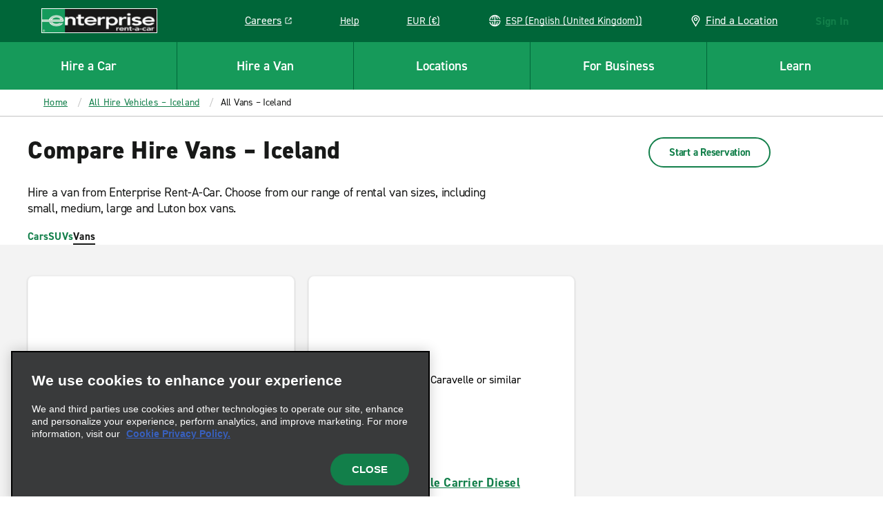

--- FILE ---
content_type: application/javascript;charset=utf-8
request_url: https://www.enterprise.es/en.i18nmap.js?v=2025-12-10-22-19
body_size: 90007
content:



enterprise.i18nJson =  {"mxo_branchpage_description_portofcall":"Car & van hire with Enterprise Rent-A-Car - ((ehi_title.priorityTitle)). We offer a wide range of clean & sanitised vehicles to suit your hiring needs. Book online for the best rates.","mxo_subnav_cars":"Cars","pt":"Portuguese","mxo_branchpage_title_airport":"Car Hire - ((ehi_title.priorityTitle))","mxo_location_page_title":"Worldwide Car Hire Locations","mxo_vehicle_cat_300_cars_on_page_desc":"Hire an SUV from Enterprise Rent-A-Car. Select from our range of rental SUVs based on size and features, including compact, 4x4s, luxury and large SUVs.","mxo_branchpage_ogtitle_exotic":"Exotic and Luxury Car Hire – ((ehi_title.priorityTitle)) | Enterprise Rent-A-Car","faq-category-meta-desc-insurance-protections":"Understand what insurance is needed for car hire, what protections are included, and what to do if your vehicle breaks down or is involved in an accident.","mxo_service_schema_name":"Service","mxo_subnav_tips":"Helpful tips","mxo_branchpage_h1_rail":" Car & Van Hire - ((ehi_title.priorityTitle))","faq-category-meta-desc-enterprise-plus":"Discover how Enterprise Plus works. Earn points, enjoy free hire days, and manage your bookings and rewards easily through your account dashboard.","deu":"Germany","mxo_subnav_trucks":"Vans","jam":"Jamaica","mxo_country_h2":"Car Hire Locations - ((ehi_title.priorityTitle))","mxo_locations_jeep_meta_description":"Enjoy the flexibility a Jeep offers with plenty of space for passengers and cargo. Whether you are looking to explore the beautiful Hawaii beaches or driving on the Road to Hana, a Jeep is a great choice.","mxo_branchpage_title_exotics":"((ehi_title.priorityTitle)) and Luxury Car Hire","mxo_locations_truck_meta_description":"Looking to haul large items for DIY projects or going on a weekend retreat? A pickup truck has space, power and durability ideal for your project or trip.","footerGetMobileApp":"Get the Enterprise Mobile App","nzl":"New Zealand","mxo_locations_branch_description":"Car & van hire with Enterprise Rent-A-Car - ((ehi_title.priorityTitle)). We offer a wide range of clean & sanitised vehicles to suit your hiring needs. Book online for the best rates.","mxo_locations_convertible_meta_description":"Whether you are taking a road trip along the coast or exploring a new city, a convertible is the perfect choice.","selectcurrency":"Select Your Currency","mxo_featured_city_page_things_to_do":"in ((ehi_title.priorityTitle))","mxo_state_page_faq_heading":"((ehi_title.priorityTitle)) Car Hire FAQs","mxo_vehicle_country_title":"Compare Hire Car Sizes and Classes – ((ehi_title.priorityTitle))","mxo_exotics_vehicle_list":"((targetPageTitle_props.priorityTitle)) Rentals","bg":"Bulgarian","mxo_nonstandard_vehicle_category_title":"((ehi_title.pageTitle)) Hire Car Comparison","mxo_service_schema_offered_item_name":"((targetPageTitle_props.priorityTitle)) Hire","pol":"Poland","mxo_truck_locationslist_title":"Truck Rental Locations","allcountries":"All Countries","mxo_branchpage_h1_homecity":" Car & Van Hire - ((ehi_title.priorityTitle))","mxo_subnav_reserve":"Reserve","mxo_state_page_title":"Car & Van Hire - ((ehi_title.priorityTitle))","mxo_vehicle_detail_nav_title":"((targetPageTitle_props.priorityTitle)) Hire – ((ehi_title.grandParentPagePageTitle))","irl":"Ireland","sv":"Swedish","cs":"Čeština","mxo_branchpage_seo":"Hiring a car at ((ehi_title.priorityTitle))","da":"Danish","mxo_vehicle_cat_100_cars_on_page_desc":"Hire a car from Enterprise Rent-A-Car. Choose from our wide range of rental cars, including standard, mini, economy, premium and compact.","swe":"Sweden","de":"German","mxo_branchpage_description_rail":"Car & van hire with Enterprise - ((ehi_title.priorityTitle)). We offer a wide range of clean & sanitised vehicles to suit your hiring needs. Book online for the best rates.","isl":"Iceland","mxo_vehicle_detail_people":"People","faq-category-meta-desc-products":"Looking for extras like GPS, child seats or toll passes? Explore available add-ons to make your car hire easier and more comfortable for your trip.","mxo_subnav_airport_locations":"Airport locations","bel":"Belgium","mxo_subnav_neighborhood_locations":"Neighbourhood locations","mxo_vehicle_detail_details":"Details","mxo_locations_luxury_teaser_description":"Arrive to your destination in style with a luxury car rental. Whether you're traveling for business or leisure, features like leather seats and an upgraded engine ensure the most comfortable ride. Book online for quick and easy pick up.","ita":"Italy","mxo_subnav_vans":"Vans","mxo_vehicle_car_category_description":"deprecated","faq-category-meta-desc-subscribe":"Subscribe with Enterprise for flexible car access. Pay monthly and enjoy insurance, maintenance and support with every vehicle you drive. No long-term commitment.","che":"Switzerland","mxo_locations_state_description":"Car & van hire with Enterprise - ((ehi_title.priorityTitle)). We offer a wide range of clean & sanitised vehicles to suit your hiring needs. Book online for the best rates.","el":"Greek","en":"English","hrv":"Croatia","es":"Spanish","mxo_subnav_policies":"Policies","mxo_vehicle_cat_luxury_cars_on_page_desc":"Hire a luxury car from Enterprise Rent-A-Car. Choose from our range of premium cars and SUVs to rent, including convertibles, coupes, hybrids and more.","mxo_vehicle_category_h1":"Compare Hire ((ehi_title.pageTitle)) – ((ehi_title.parentPagePageTitle))","mxo-vehicle-band-non-standard-class-cta":"View all ((targetPageCustom_props.vehicleCardCount)) ((targetPageTitle_props.priorityTitle))","prt":"Portugal","mxo_locations_convertible_teaser_description":"Enjoy your drive even more by renting a convertible from Enterprise. Soak up the sun or view the night stars. This type of car is perfect for road trips and weekend getaways. Reserve a convertible online and pick up at a branch near you.","aus":"Australia","mxo_branchpage_h1_truck":"((ehi_title.priorityTitle))","aut":"Austria","dkk":"DKK (kr)","symbol-dkk":"kr","fr":"French","bgr":"Bulgaria","mxo_branchpage_locationdetails":"((branch_props.getTitle))","mxo_branch_page_seo_title":"Hiring a car at ((ehi_title.priorityTitle)) ((branch_props.getAirportCode))","cze":"Czech Republic","nor":"Norway","faq-category-meta-desc-renting-after-accident":"Need a car after an accident? Learn how to book, what documents are required, and how insurance claims are handled while your vehicle is being repaired.","mxo_vehicle_category_title":"Hire ((ehi_title.pageTitle)) Comparison – ((ehi_title.parentPagePageTitle))","mxo_franchise_country_page_h1":"((ehi_title.priorityTitle)) Car Hire","gre":"Greece","mxo_subnav_rental_locations":"Rental locations","faq-category-meta-desc-reservations":"Need to book, change or cancel a car hire? Learn how to manage your reservation, update details, and handle pickups or returns outside normal branch hours.","mxo_locations_sportscar_meta_description":"For a fun and exciting driving experience, a sports car rental is the perfect choice. Choose from classic performance cars like a Mustang, Camaro, Corvette, and more. Drive your dream car for a low price by reserving online ahead of time.","mxo_state_page_h1":"Car & Van Hire - ((ehi_title.priorityTitle))","mxo_subnav_additional_info":"Additional info","mxo_vehicle_country_h1":"Compare car hire sizes and classes – ((ehi_title.priorityTitle))","mxo_state_page_h2":"Car hire locations - ((ehi_title.priorityTitle))","mxo_locations_van_teaser_description":"Going on a family trip or just looking for more space? Enterprise offers a wide variety of rental vans, including minivans, 12 & 15 passenger vans, and cargo vans that are sure to fit the bill. ","selectlanguage":"Select a Language","mxo_back_to_top":"To top","mxo_vehicle_country_description":"Whether you need comfort and style, superior performance or room for one more, Enterprise has the car, van, people carrier or SUV hire to fit your personal needs. Our fleet is backed by exceptional customer service and vehicles that are maintained and cleaned to our high-quality standards, so you can get on the road with confidence, no matter where life takes you.","mxo_truck_rental_promo_xf":"((ehi_title.priorityTitle)) Truck Hire","gbr":"United Kingdom","mxo_show_more":"Show more","mxo-vehicle-detail-page-description":"Book a ((ehi_title.pageTitle)) hire from Enterprise Rent-A-Car – ((ehi_title.grandParentPagePageTitle))","short-dkk":"DKK (kr)","mxo-vehicle-band-title":"((targetPageTitle_props.priorityTitle))","hun":"Hungary","mxo_show_old_resources":"Show Older Resources","mxo_country_page_title":"Car & Van Hire - ((ehi_title.priorityTitle))","mxo_car_sales_promo_xf":"((ehi_title.priorityTitle)) Car Sales","hr":"Croatian","mxo_branchpage_description_exotics":"Car & van hire with Enterprise - ((ehi_title.priorityTitle)). We offer a wide range of clean & sanitised vehicles to suit your hiring needs. Book online for the best rates.","mxo_city_page_title":"Car & Van Hire - ((ehi_title.priorityTitle)) | Enterprise Rent-A-Car","faq-detail-meta-desc":"((ehi_title.priorityTitle)) – find answers in our FAQs. Get guidance on car hire policies, required documents, deposit costs, payment methods, and more.","hu":"Hungarian","mxo_locations_city_description":"Car & van hire with Enterprise - ((ehi_title.priorityTitle)). We offer a wide range of clean & sanitised vehicles to suit your hiring needs. Book online for the best rates.","fra":"France","mxo_branchpage_h1_airport":"Car Hire - ((ehi_title.priorityTitle))","dnk":"Denmark","it":"Italian","mxo_featured_city_page_h2":"Enterprise car hire locations - ((ehi_title.priorityTitle))","mxo_featured_city_page_h1":"Car & Van Hire - ((ehi_title.priorityTitle))","mxo_branchpage_description_airport":"Car hire with Enterprise - ((ehi_title.priorityTitle)). We offer a wide range of clean & sanitised vehicles to suit your hiring needs. Book online for the best rates.","mxo_branchpage_title_portofcall":"Car & Van Hire - ((ehi_title.priorityTitle))","mxo_subnav_location_details":"Contact and hours","mxo_branchpage_title_rail":"Car & Van Hire - ((ehi_title.priorityTitle))","mxo_vehicle_cat_400_cars_on_page_desc":"Hire a people-carrier from Enterprise Rent-A-Car. Choose from our selection of minivans, MPVs and spacious 7-seater, 8-seater and 9-seater cars to rent.","utility.help":"Help","mxo_hide_old_resources":"Hide Older Resources","mxo_franchise_country_page_locations_title":"Car Hire - ((ehi_title.priorityTitle))","mxo_branchpage_description_truck":"Find reliable truck rentals in ((branch_props.getCity)), ((branch_props.getState)). Choose from box trucks, cargo vans, and pickup trucks with Enterprise Truck Rental for your personal or commercial needs.","mxo_subnav_faqs":"FAQs","mxo_show_less":"Show less","mxo_branchpage_ogtitle_homecity":"Car & Van Hire - ((ehi_title.priorityTitle)) | Enterprise Rent-A-Car","mxo_locations_truck_teaser_description":"If you need to move furniture or haul supplies, renting a pickup truck through Enterprise will make the process much easier. We have trucks of various sizes to best suit your needs. Reserve a truck online for our lowest rates.","mxo_branchpage_ogtitle_truck":"((ehi_title.priorityTitle)) | Enterprise Truck Rental","mxo_state_h2":"Car Hire Locations - ((ehi_title.priorityTitle))","mxo_locations_featured_city_description":"Car & van hire with Enterprise - ((ehi_title.priorityTitle)). We offer a wide range of clean & sanitised vehicles to suit your hiring needs. Book online for the best rates.","mxo_country_page_faq_heading":"((ehi_title.priorityTitle)) Car Hire FAQs","mxo_vehicle_cat_ev_cars_on_page_desc":"Hire an Electric Vehicle (EV) from Enterprise Rent-A-Car. Choose from our range of electric cars and SUVs to rent. We have the right EV to suit your needs.","mxo_branch_page_h1_heading":"Car & Van Hire - ((branch_props.getTitle))","mxo_vehicle_detail_features":"Features","mxo_service_schema_description":"((i18n.mxo-vehicle-detail-page-description))","mxo_branchpage_h1_exotics":" Car & Van Hire - ((ehi_title.priorityTitle))","mxo_vehicle_cat_200_cars_on_page_desc":"Vans are perfect for hauling large items, weekend getaways and everything in between. Enjoy the space, power and durability that a van hire from Enterprise can offer. Please note: Enterprise locations do not allow a tow bar to be attached to or towing of any kind to be performed with the rental vehicle.","mxo_locations_suv_teaser_description":"If you need a little more space for passengers and cargo, renting an SUV is a great option. Available all-wheel drive helps you maintain control in varying terrain and weather conditions. Lock in low prices and save time by booking online.","mxo_locations_sportscar_teaser_description":"For a fun and exciting driving experience, a sports car rental is the perfect choice. Choose from classic performance cars like a Mustang, Camaro, Corvette, and more. Drive your dream car for a low price by reserving online ahead of time.","mxo_vehicle_country_nav_title":"All Hire Vehicles – ((targetPageTitle_props.priorityTitle))","mxo_country_start_reservation_button":"Start a Reservation","faq-category-meta-desc-renter-requirments":"Check age limits, licence rules, deposit policies and insurance requirements so you're fully prepared to hire a car with Enterprise and avoid surprises at pickup.","mxo_exotic_car_rental_promo_xf":"((ehi_title.priorityTitle)) Exotic Car Hire","mxo_branchpage_description_homecity":"Car & van hire with Enterprise - ((ehi_title.priorityTitle)). We offer a wide range of clean & sanitised vehicles to suit your hiring needs. Book online for the best rates.","faq-category-meta-desc-citations-tolls":"Driving through tolls or received a ticket? Learn how Enterprise handles charges, fines and traffic violations during your car hire experience.","usa":"United States","mxo_subnav_nearby_locations":"Nearby locations","esp":"Spain","mxo_subnav_suvs":"SUVs","mxo_subnav_top_cities":"Top cities","mxo_subnav_luxury_cars":"Luxury Cars","mxo_locations_jeep_teaser_description":"Enjoy the flexibility a Jeep offers with plenty of space for passengers and cargo. Whether you are looking to explore the beautiful Hawaii beaches or driving on the Road to Hana, a Jeep is a great choice.","ecu":"Ecuador","mxo_vehicle_category_nav_title":"All ((targetPageTitle_props.priorityTitle)) – ((targetPageTitle_props.parentPagePageTitle))","mxo_branch_page_header_airport_locations":"((ehi_title.priorityTitle)) Car Hire","mxo_branchpage_title_homecity":"Car & Van Hire - ((ehi_title.priorityTitle))","mxo_branchpage_h1_portofcall":" Car & Van Hire - ((ehi_title.priorityTitle))","faq-category-meta-desc-general":"Get answers to common car hire questions, including what to bring, how deposits work, and how to collect and return your vehicle with ease and confidence.","mxo_branch_page_airport_location_desc":"Car hire - ((ehi_title.priorityTitle)) with Enterprise. We offer a wide range of clean and sanitised vehicles to suit your rental needs. Book online for the best rates.","mxo_vehicle_detail_h1":"((ehi_title.pageTitle)) Hire – ((ehi_title.grandParentPagePageTitle))","mxo_vehicle_cat_awd_4x4_cars_on_page_desc":"Browse our selection of AWD and 4x4 car hire for your next adventure. Whether you're traveling for business or taking a family vacation, our selection of all-wheel drive and 4x4 vehicles will help you get there.","faq-category-meta-desc-military":"Enterprise offers discounts for United States military members and veterans. See how to qualify, book your car hire, and enjoy special rates and benefits.","mxo_subnav_availability":"Prices and availability","mxo_branchpage_title_truck":"Moving and Commercial Truck Rental ((branch_props.getCity))","nl":"Dutch","no":"Norwegian","mxo-vehicle-other-vehicle-class-cta":"View All ((targetPageCustom_props.vehicleCardCount)) ((targetPageTitle_props.priorityTitle))","faq-category-meta-desc-deposits-payments":"Find out how deposits work, which payment cards are accepted, and what to expect when collecting your car hire so you’re ready with the right documents.","mxo_featured_city_page_title":"Car & Van Hire - ((ehi_title.priorityTitle))","can":"Canada","faq-category-meta-desc-exotics":"Explore premium car hire options including luxury convertibles, sports cars and SUVs. Choose a stylish, high-end vehicle for a comfortable and memorable drive.","mxo_vehicle_detail_title":"((ehi_title.pageTitle)) Hire – ((ehi_title.grandParentPagePageTitle))","mxo-vehicle-country-page-description":"Discover a wide range of car and van hire options with Enterprise Rent-A-Car – ((ehi_title.priorityTitle)). Choose from cars, SUVs, vans, and people-carriers for all your rental needs.","mxo-vehicle-category-page-description":"((i18n.mxo_vehicle_class_generalized_smart_desc))","mxo-vehicle-other-vehicle-class-title":"All ((targetPageTitle_props.priorityTitle)) – ((targetPageTitle_props.parentPagePageTitle))","selectcountry":"Select a Country of Residence","mxo_vehicle_cat_500_cars_on_page_desc":"Hire a van from Enterprise Rent-A-Car. Choose from our range of rental van sizes, including small, medium, large and Luton box vans.","mxo_featured_city_page_faq_heading":"((ehi_title.priorityTitle)) Car Hire FAQs","mxo_locations_country_description":"Car & van hire with Enterprise - ((ehi_title.priorityTitle)). We offer a wide range of clean & sanitised vehicles to suit your hiring needs. Book online for the best rates.","mxo_locations_suv_meta_description":"Our SUVs offer flexibility with seating capacity, power, and luggage room. Find the ideal SUV for your next weekend family trip or exploring the countryside.","mxo-vehicle-band-class-cta":"View all ((targetPageCustom_props.childPageCount)) ((targetPageTitle_props.priorityTitle))","mxo_locations_van_meta_description":"Need extra room for people, luggage, or cargo or both? Our minivans and passenger vans can seat up to 7 and 15 people and are great for family vacations or large groups.","appBadge":"en_gb","mxo_locations_luxury_meta_description":"Looking for an upscale driving experience? Our luxury rental cars have plenty of power, modern technology, and creature comforts, making them perfect for business travel or long trips.","pl":"Polish","mxo_branchpage_ogtitle_airport":"Car Hire - ((ehi_title.priorityTitle)) ((branch_props.getAirportCode)) | Enterprise Rent-A-Car","mxo_country_page_locations_title":"Car & Van Hire - ((ehi_title.priorityTitle))","mxo_country_page_h1":"((ehi_title.priorityTitle)) Car & Van Hire"};
enterprise.i18nUnits =  {"ampm":"false","year":"YYYY","currencyformat":"0,0.00","timeformat":"HH:mm","minute":"mm","dayofyear":"4","shortdateformat":"D MMM","month":"MMM","hour":"HH","dayofweek":"1","translateddateformat":"DD/MM/YYYY","day":"D","dateformat":"DD/MM/YYYY"};
enterprise.i18nReservation = {"resflowcorporate_0007":"Please contact your travel manager to add this account to your profile.","resflowcorporate_0006":"Already an Enterprise Plus Member?","resflowcorporate_0005":"Enterprise Plus Account With #{name}","resflowcorporate_0004":"Collection","resflowcorporate_0003":"Delivery","resflowcorporate_0002":"Please Contact Your Travel Manager","prepay_0039":"Card Security Code (CID)","resflowcorporate_0001":"Please Sign In","prepay_0048":"Unpaid Amount","prepay_0049":"Due at the end of the rental","prepay_0046":"Paid Amount","prepay_0047":"Original Total","prepay_0044":"Modification is unavailable for your rental. Please cancel and re-book if you need to make changes (this may affect your rates).","prepay_0045":"Update Total","resflowcorporate_0009":"To add this corporate account to your reservation, you must sign in to your Enterprise Plus or Emerald Club account.","prepay_0042":"You are cancelling more than 1 day (24 hours) before your pick-up and have incurred a cancellation fee of #{feeAmount}.","resflowcorporate_0008":"Please contact your travel manager to create an Enterprise Plus account with your corporate account: #{accountName}.","prepay_0043":"Modify Unavailable","prepay_0040":"Add Credit Card","prepay_0041":"You are cancelling within 1 day (24 hours) of your pick-up and have incurred a cancellation fee of #{feeAmount}.","branchpage_homecity":"Car & Van Hire in {0}","branchpage_locationdetails_0001":"Services","prepay_0059":"You will be charged at the counter when you pick up your rental. Cancel at any time with no fee.","prepay_0057":"If you fail to pick up your rental on the specified pick-up date, you will receive a full refund minus a no show fee of USD $100 / CAD $135.","prepay_0058":"Your credit card will be refunded with the following amount:","prepay_0055":"Please add a credit card or choose our Pay Later option to continue.","prepay_0056":"No Show","prepay_0053":"Debit cards are not accepted","prepay_0054":"It looks like you’re trying to provide a debit card. Although some Enterprise Rent-A-Car locations may accept debit cards (policies vary by location), we do not accept debit cards online for Pay Now reservations.","prepay_0051":"Refunded at the end of the rental","prepay_0052":"Will be refunded after the rental is complete","prepay_0050":"Will be charged when the rental is completed","expedited_0047a":"Use the business rental benefits associated with","expedited_0047c":". (You will have to restart the reservation process.)","expedited_0047b":"#{CID}","travel_advisor_0043":"General Aviation","travel_advisor_0042":"Book a #{link} reservation.","travel_advisor_0041":"Please enter number only","travel_advisor_0040":"Reuse Driver Details","prepay_0019":"Cancel at any time. There will be a cancellation fee.","prepay_0017":"Estimated Total","travel_advisor_0045":"Book a #{link} reservation.","prepay_0018":"Your credit card will be charged at the time of booking.","travel_advisor_0044":"Enterprise Van Rental","prepay_0026":"Type and Number","prepay_0027":"AMEX","prepay_0024":"Verify Your Payment Method","prepay_0025":"Select Your Payment Method","prepay_0022":"Pre-payment Policy Terms & Conditions","universal_prep_0006b":"Review Your Summary of Charges","reflowconfirmation_0066":"Vehicle","prepay_0020":"Expiry Date","reflowconfirmation_0067":"Renter","prepay_0021":"Expired #{date}","travel_advisor_0039":"A different IATA is in session, please log out and try again.","travel_advisor_0038":"Loyalty Programme","travel_advisor_0037":"Loyalty Number","travel_advisor_0032":"Log in","travel_advisor_0031":"Cash-In Club Number","travel_advisor_0030":"cashinclub.com","travel_advisor_0036":"TIDS","travel_advisor_0035":"True","prepay_0028":"Discover","travel_advisor_0034":"You must re-enter your Travel Advisor information and your selections.","prepay_0029":"China Union Pay","travel_advisor_0033":"This reservation will expire and you will be taken to the Travel Advisor homepage in","prepay_0037":"Expiry Month","branchpage_policiesshowmore":"Show More","prepay_0038":"Expiry Year","prepay_0035":"Save this card to use later","prepay_0033":"You will be charged in your destination’s currency USD #{currency}","prepay_0034":"Your bank’s foreign transaction fees may apply","prepay_0031":"JCB","prepay_0032":"You will be charged in your destination’s currency CAD #{currency}","prepay_0030":"Diners Club","resflowcarselect_9000":"Vehicle Features","travel_advisor_0029":"Visit #{cashClub} to learn more or enrol today.","travel_advisor_0028":"For more than fifteen years, Cash-in-Club has been the rewards programme for travel advisor partners. The programme awards points for every qualified booking with Alamo Rent A Car®, Enterprise Rent-A-Car® and National Car Rental®, which can be redeemed for Cash-in-Club Prepaid Cards. These cards allow you spend your rewards on whatever you want!","travel_advisor_0027":"Travel Advisor's Email Address","travel_advisor_0026":"Advisor's Details","travel_advisor_0021":"Special Travel Advisor Rates exclusively for you.","currency_conversion_0007":"** Converted amounts are estimates, and are subject to change as exchange rates vary.","travel_advisor_0020":"Travel Advisor Booking","currency_conversion_0008":"**Estimated total converted to your selected currency. You will be charged in #{currencyConversionAmount}.","currency_conversion_0006":"*Rates, taxes and fees do not reflect rates, taxes and fees applicable to non-included optional coverages or extras added later.","travel_advisor_0025":"Thank you #{travelagency}, the reservation is confirmed and the trip emails have been sent to all provided email addresses.","travel_advisor_0024":"Travel Agency","travel_advisor_0023":"Provide the information of the admin who should get an email confirmation. This should be different from the person you are booking on behalf of (the driver).","currency_conversion_0009":"You will be charged when you pick up the rental.","travel_advisor_0022":"Travel Advisor Details","currency_conversion_0010":"**Estimated total converted to your local currency. You will be charged in your destination's local currency.","currency_conversion_0011":"Estimated total converted to your local currency. Pay later charges will be in #{currencyConversionAmount}.","prepay_0088":"You selected to Pay Now for your rental. Please add your payment details below.","currency_conversion_0012":"You will be charged in #{currencyConversionAmount}.","currency_conversion_0013":"Estimated total converted to your selected currency. Pay Later charges will be in your destination’s local currency.","prepay_0080":"Maximum number of credit cards on file reached. Add a new card for this reservation only or remove one of your saved cards to add and save a card for later use.","travel_advisor_0018":"Thank you for registering!","travel_advisor_0017":"Agency Fax Number (Optional)","travel_advisor_0016":"Agency Phone Number","travel_advisor_0015":"Agency Email Address","wcag_zoom_in":"Zoom In","travel_advisor_0019":"Your information is being processed. You will receive a confirmation shortly.","travel_advisor_0010":"Which professional travel industry accreditation/membership would you like to register with Enterprise?","travel_advisor_0014":"Agency Contact Person","travel_advisor_0013":"IATA/TIDS/CLIA/TRUE Number","travel_advisor_0012":"CLIA","travel_advisor_0011":"IATA2","pursuits_0002":"Pause video","currency_conversion_0003":"'Best price' is based on the current Pay Later Estimated Total converted from the destination's local currency into your local or desired currency, which is subject to change as exchange rates vary.","pursuits_0003":"Mute video","currency_conversion_0004":"Estimated total converted from the destination's local currency to your local or desired currency, which is subject to change as exchange rates vary. Pay Later charges will be in your destination's local currency.","pursuits_0004":"Unmute video","currency_conversion_0001":"View Currency Conversion Details","currency_conversion_0002":"Prices include taxes and fees. Conversions into your local currency are for your reference only and are based on current exchange rates which may vary over time. You will be charged in your destination's local currency.","pursuits_0001":"Play video","travel_advisor_0007":"The form below should only be completed by advisors that have never booked with Enterprise in the past. If your agency has previously booked with Enterprise, simply log in to the site using your IATA/CLIA/TRUE/TIDS Number.","travel_advisor_0006":"Register your IATA/TIDS/CLIA/TRUE Number with Enterprise.","travel_advisor_0005":"","travel_advisor_0004":"","emerald_club_login_message_toggle_label":"Don't Show This Message Again","travel_advisor_0009":"Agency Name","travel_advisor_0008":"All fields are required, except those marked as optional.","travel_advisor_0003":"Cash-In Club Number (Optional)","travel_advisor_0002":"IATA, TIDS, CLIA or TRUE Number","travel_advisor_0001":"Advisor Login (based outside of the US and Canada)","prepay_0068":"You must accept the Prepay terms and conditions before submission.","prepay_0069":"Credit Card Nickname","prepay_0066":"What's This?","prepay_0067":"Back","prepay_0064":"Swipe Card","prepay_0065":"Name on Card","prepay_0062":"hours","prepay_0063":"The security code is located on the back of MasterCard, Visa and Discover credit or debit cards and is typically a separate group of three digits to the right of the signature strip. On American Express cards, the Card security code is a printed, not embossed, group of four digits on the front towards the right.","prepay_0060":"Are you sure that you want to cancel this reservation? You will have a cancellation fee of #{amount}.","prepay_0061":"Day(s)","prepay_0079":"Any unused rental days are not refundable.","prepay_0077":"A credit card in the renter's name must be presented at the time of pick-up; debit cards will not be accepted.","prepay_0078":"Early Returns","prepay_0075":"Rental Policies","prepay_0076":"The name on the reservation must match the name on the credit card.","prepay_0073":"Original Prepaid Amount:","prepay_0074":"Any additional charges or refunds from modifying will be handled at rental completion.","prepay_0071":"We're sorry, something went wrong. Please return to the previous page and try to add your payment method again.","prepay_0072":"You will be refunded the original amount paid and your credit card will be charged the following amount:","prepay_0070":"Your credit card #{cardNumber} will be charged the following amount after rental is completed:","resflowcorporate_0087":"Vehicles preferred by #{AccountName}","resflowcorporate_0086":"\"A-1 Corporation\" = \"A1C\"","resflowcorporate_0085":"\"St. Charles Lumber\" = \"STC\"","resflowcorporate_0084":"Examples:","resflowcorporate_0083":"To apply your corporate account, please enter the first three characters of your company's name or PIN.","resflowcorporate_0082":"Please Enter Your PIN","resflowcorporate_0081":"The travel administrators for #{ContractName} will be emailed cancelation details for this reservation.","resflowcorporate_0080":"The travel administrators for #{ContractName} were emailed details for this rental.","resflowcorporate_0089":"Remove my Account Number from this reservation and use the current rate","resflowcorporate_0088":"Current Selection","resflowcorporate_0090":"Please note: Any extras added to this reservation that are not already included in the rate will be charged at the time of the hire pick-up.","resflowcorporate_0076":"Your Selected Vehicle","resflowcorporate_0075":"We’re sorry, but we’ve uncovered a problem associated with your account, which if not resolved, may prevent us from fulfilling your reservation. Please call us for assistance.","resflowcorporate_0074":"We're sorry, but the following pre-selected extra is not available:","resflowcorporate_0073":"We're sorry, but this vehicle is unavailable. Please select another to continue.","resflowcorporate_0072":"The Account Number associated with this reservation cannot be removed.","resflowcorporate_0071":"Adjust Modified Location","resflowcarselect_0600":"Pay Later","resflowcorporate_0070":"Continue with Modified Location","resflowcorporate_0079":"The travel administrators for #{ContractName} will be emailed rental details for this reservation.","resflowcarselect_0605":"Cancel, and go back to vehicle selection","resflowcorporate_0078":"Confirm","resflowcorporate_0077":"Please Enter Additional Information","reservationwidget_5028":"Are you sure you want to sign out?","resflowcorporate_0065":"We're sorry, but modifying this reservation is not allowed per your account settings. Please contact your travel manager for assistance.","resflowcorporate_0064":"Cancellation not allowed.","resflowcorporate_0063":"Modify not allowed.","rightplace_0011":"OK","resflowcorporate_0062":"Same as delivery","resflowcorporate_0061":"Collection Details","resflowcorporate_0060":"Delivery Details","rightplace_0010":"Do you have an existing reservation? Call: 01743 457600","resflowcorporate_0069":"We're sorry, but delivery and/or collection services are unavailable at your modified location. If you'd like to keep your modified location selection, delivery and/or collection details will be cleared upon submitting your changes to this reservation. Otherwise, please adjust your location to one that supports these services.","resflowcorporate_0068":"Delivery & Collection Unavailable","resflowcorporate_0067":"#{total} will be billed to #{account}.","resflowcorporate_0066":"We're sorry, but cancelling this reservation is not allowed per your account settings. Please contact your travel manager for assistance.","resflowcorporate_0054":"Do you want to use the #{account} associated with your profile? If so, you will need to restart your reservation.","rightplace_0002":"We noticed you arrived from Burnt Tree's website. Burnt Tree is now operating under the Enterprise Rent-A-Car brand. Enjoy exceptional customer service and the same great variety of hire vehicles at over 380 locations across the UK, and even more locations around the world. Find out more about Enterprise Rent-A-Car by exploring our website.","resflowcorporate_0053":"Account On Profile","rightplace_0003":"Do you have an existing reservation? Call: 01743 457600","resflowcorporate_0051":"Do you want to continue this reservation using the account (#{ContractName}) you entered?","rightplace_0001":"Looking For Burnt Tree?","resflowcorporate_0050":"Pay At Counter","expedited_0040b":"1-877-725-2771.","expedited_0040a":"To receive your full Signature benefits, please call the Signature Service Desk at","rightplace_0008":"Looking For Atesa?","expedited_0040d":"SignatureClass@erac.com","reservationwidget_5001":"Clear Location","resflowcorporate_0059":"Billing Number: #{billingNumberName} (#{billingNumber})","rightplace_0009":"We noticed that you arrived from Atesa's website. Atesa is now operating under the Enterprise Rent-A-Car brand. Enjoy exceptional customer service and the same great variety of hire vehicles at over 380 locations across the UK, and even more locations around the world. Find out more about Enterprise Rent-A-Car by exploring our website.","expedited_0040c":"or send an email to","reservationwidget_5002":"Previous Month","resflowcorporate_0058":"Billing Used","rightplace_0006":"We noticed you arrived from Citer's website. Citer is now operating under the Enterprise Rent-A-Car brand. Enjoy exceptional customer service and the same great variety of hire vehicles at over 380 locations across the UK, and even more locations around the world. Find out more about Enterprise Rent-A-Car by exploring our website.","reservationwidget_5003":"Next Month","resflowcorporate_0057":"#{accountName} (#{accountNumber}) Travelling on Business","rightplace_0007":"Do you have an existing reservation? Call: 01743 457600","reservationwidget_5004":"Earlier Hours","resflowcorporate_0056":"Account & Trip Purpose","rightplace_0004":"You're in the Right Place","reservationwidget_5005":"Later Hours","resflowcorporate_0055":"Restart Reservation with #{account} added","rightplace_0005":"Looking For Citer?","reservationwidget_5006":"Please select a return time to continue.","reservationwidget_5007":"Please select a pick up time to continue.","reservationwidget_5008":"Sorry, we can't use your current location because of your current browser settings. Please change your browser settings or try searching by city, ZIP or airport code.","reservationwidget_5009":"Please select a return date/time that is later than your pick-up date/time.","resflowcorporate_0043":"Collect from the same location as delivery","resflowcorporate_0042":"Characters left: #{value}","resflowcorporate_0041":"Optional comments that help us deliver your rental to the right place (200 character max)","resflowcorporate_0040":"Delivery Instructions (Optional)","expedited_0041c":"#{memberNumber}","expedited_0041b":"Your Enterprise Plus Member Number is","resflowcorporate_0049":"Please note: The preferred payment method saved on your profile is a credit card.","resflowcorporate_0048":"#{accountName} will be billed","expedited_0041d":". Make sure to use this member number whenever you reserve a car with us to ensure you receive all the benefits your membership has to offer.","resflowcorporate_0047":"Use:","resflowcorporate_0046":"Please provide a billing number.","resflowcorporate_0045":"Collection Instructions (Optional)","expedited_0041a":"Welcome to Enterprise Plus","resflowcorporate_0044":"Collect from a different location","prepay_0005":"Learn More About Pay Now","prepay_0002":"Rate Comparison","prepay_0001":"SAVE #{price}","resflowcorporate_0032":"Your account allows you to specify a location where you want Enterprise to deliver and/or collect your rental. Additional charges may apply for delivery and collection services.","resflowcorporate_0031":"Delivery & Collection","resflowcorporate_0030":"Pay at destination","vehiclesdlp_8001":"We have filtered vehicle class results based on your interest in #{vehicle} vehicles.","sessiontimeout_0003":"Continue Working","sessiontimeout_0002":"Are you still there? This reservation session will expire and you'll be taken back to the homepage in:","sessiontimeout_0001":"Session Timeout","sessiontimeout_0007":"Your reservation will time out if it is not completed within #{minutes} minutes and #{seconds} seconds.","resflowcorporate_0039":"Include area code","sessiontimeout_0006":"Complete Your Reservation Soon ","resflowcorporate_0038":"Where should we deliver your rental?","sessiontimeout_0005":"Are you still there? This session will expire in:","resflowcorporate_0037":"Please see your negotiated contract agreement for rental policies.","sessiontimeout_0004":"Are you still there? This session will expire and you will be logged out in:","resflowcorporate_0036":"The collection service is not available at this location.","vehiclesdlp_8002":"to see all vehicles available.","prepay_0008":"Payment","resflowcorporate_0035":"I want my rental collected","prepay_0009":"Your credit card will be securely charged online when you book your reservation.","resflowcorporate_0034":"The delivery service is not available at this location","expedited_0042b":"Give us a few more details now","prepay_0006":"Pay Now","sessiontimeout_0009":"Continue working","resflowcorporate_0033":"I want my rental delivered","prepay_0007":"Remove And Add New Credit Card","expedited_0042a":"Save Time at Pick-up","sessiontimeout_0008":"Price and availability is not guaranteed once you time out.","prepay_0015":"Rate Comparison","prepay_0016":"Taxes & Fees","prepay_0013":"Modification","prepay_0014":"A pre-paid reservation can be modified online at any time up until 12 hours before pick-up time. No fees apply, however the new reservation will be available at prevailing market rates.","prepay_0011":"If you cancel your booking more than 1 day (24 hours) before your specified pick-up time, you will receive a full refund minus a cancellation fee of USD $50 / CAD $65.","prepay_0012":"If you cancel your booking less than 1 day (24 hours) before your specified pick-up time, you will receive a full refund minus a cancellation fee of USD $100 / CAD $135.","prepay_0010":"Cancellation","resflowcorporate_0021":"You selected travelling for business.","sessiontimeout_0010":"Are you still working?","resflowcorporate_0020":"Additional Details","1234567890123456789012345678901234567890123456789012345678901234567890123456789012345678901234567890":"1234567890","sessiontimeout_0014":"Complete your reservation in #{minutes} minutes and #{seconds} seconds.","sessiontimeout_0013":"Reservation Expiring Soon.","sessiontimeout_0012":"If you do not complete your reservation, price and availability may change after timeout. ","sessiontimeout_0011":"Your reservation will expire in #{minutes} minutes and #{seconds} seconds.","resflowcorporate_0029":"Pay at pick-up counter","sessiontimeout_0018":"Pick-up","resflowcorporate_0028":"I am authorised for billing privileges and am choosing to bill #{account_name} for this rental.","sessiontimeout_0017":"Continue where you left off by resuming your previous reservation.","resflowcorporate_0027":"Use billing","sessiontimeout_0016":"To protect your safety and privacy, this session has expired before your reservation could be completed.","resflowcorporate_0026":"Continue As Travelling On Business","sessiontimeout_0015":" Session Timeout","resflowcorporate_0025":"Restart Reservation","expedited_0043a":"You can view your account details on your Enterprise Plus","resflowcorporate_0024":"To change the purpose of this trip from business to leisure, you will need to restart your reservation and reselect all your reservation details.","resflowcorporate_0023":"Change Trip Purpose","resflowcorporate_0022":"Not travelling on business?","expedited_0043b":"account page","sessiontimeout_0019":"Return","eplusphonenumber_0007":"902 816 486","eplusphonenumber_0006":"807 54 25 60","eplusphonenumber_0005":"802 00 06 727","eplusphonenumber_0004":"3 800 946 541","eplusphonenumber_0003":"802 587 0904","eplusphonenumber_0002":"1-866-507-6224","eplusphonenumber_0001":"1-866-507-6222","resflowcorporate_0010":"Not a member of Enterprise Plus or Emerald Club? Please call your travel manager.","sessiontimeout_0021":"Please review all selections as pricing and availability may have changed since your last visit.","sessiontimeout_0020":"Some things may have changed","sessiontimeout_0022":"Resume Previous Reservation","resflowcorporate_0018":"Cancelled","rental_ready_selectedCard_error":"Select a payment","resflowcorporate_0017":"Confirm Trip Purpose","resflowcorporate_0016":"Leisure","resflowcorporate_0015":"Business","sessiontimeout_0026":"To protect your safety and privacy, this session has expired. Your reservation has been confirmed.","resflowcorporate_0014":"Are you travelling for business or leisure?","expedited_0044b":"1-866-289-0130","resflowcorporate_0013":"Trip Purpose","expedited_0044a":"To receive your full Signature Level benefits, please call the Signature Service Desk on","resflowcorporate_0012":"Please contact your travel manager to add this account to your profile.","expedited_0044d":"SignatureClass@erac.com.","resflowcorporate_0011":"Sorry, the account number that you entered is not attached to your Enterprise Plus profile.","expedited_0044c":"or send an email to","gdspanr_myprofile":"Required to maintain your membership","resflowcorporate_0019":"Your account is associated with #{name}. Are you travelling on behalf of #{name} for this rental?","StoreFinder_0003":"Location Results","reservationwidget_8002":"Try searching using only a town or city name, postcode or airport code.","reservationwidget_8001":"Sorry, we couldn't find any locations matching \"#{search}.\"","reservationwidget_8004":"Provide a Pick-Up Location","reservationwidget_8003":"Provide a Location","reservationwidget_8006":"Same Return","reservationwidget_8005":"Provide a Return Location","reservationwidget_8008":"Please enter your pick-up time.","reservationwidget_8007":"Different Return","pci_replacement_0004":"Schedule vehicle pickup","pci_replacement_0005":"Check in for rental","reservationwidget_8009":"Type here…","pci_replacement_0002":"This should only take about 5 minutes. Grab your driving licence to get started!","pci_replacement_0003":"Complete reservation details","LAC_legal_taxesandfees_0005_CR":"#{tax}","pci_replacement_0008":"If you've rented with us before, you may have a head start! Please enter the driving licence information for the profile that the reservation is associated with.","pci_replacement_0009":"When do you need a rental vehicle?","pci_replacement_0006":"Pick up vehicle","pci_replacement_0007":"Loyalty sign in","pci_replacement_0001":"Let's keep you moving!","tmp_removed_key_investigate":"Sorry, pricing details are currently unavailble.","pci_replacement_0015":"Alternatively, we can pick you up from a custom location i.e. your home, work, school etc. and bring you to the vehicle.","pci_replacement_0016":"Edit your pickup location","pci_replacement_0013":"Body shop","pci_replacement_0014":"Hi #{firstName},","pci_replacement_0019":"City/Areas","pci_replacement_0017":"Pickup location","pci_replacement_0018":"Zip or city","pci_replacement_0011":"I don't know yet, ask me later.","pci_replacement_0012":"Choose your pickup location","pci_replacement_0010":"On a specific date and time.","resflow_discard_modal":"Please review your current reservation details and modify them if necessary.","wcag_redirect":"Link opens in a new window","wcag_completed":"Completed","pci_replacement_0048":"Follow up date","pci_replacement_0049":"Partially paid by insurance","pci_replacement_0046":"In two weeks","pci_replacement_0047":"On a specific date","pci_replacement_0040":"#{rate}/day out of pocket (#{maxPrice} max)","pci_replacement_0041":"Prepared for pickup","pci_replacement_0044":"Tomorrow","pci_replacement_0045":"Next week","pci_replacement_0042":"When should we follow up?","pci_replacement_0043":"Let us know when we should follow up with you via email to confirm your rental start date. In the meantime, we'll let you know if we hear a timing update from your repair shop before then.","vehiclesdlp_0001":"Reserve this Vehicle Class","pci_replacement_0059":"in two weeks","pci_replacement_0057":"tomorrow","pci_replacement_0058":"next week","pci_replacement_0051":"Complete reservation details","pci_replacement_0052":"Schedule vehicle pickup","pci_replacement_0050":"Next steps:","pci_replacement_0055":"It's time to schedule your vehicle pickup!","pci_replacement_0056":"We will contact you #{timeframe} to schedule your vehicle pickup.","pci_replacement_0053":"Check in for rental","pci_replacement_0054":"Pick up vehicle","vehiclesdlp_0010":"rental estate cars","vehiclesdlp_0012":"rental people carriers","vehiclesdlp_0011":"rental buses","vehiclesdlp_0003":"A/C","pci_replacement_0026":"edit your pickup location","vehiclesdlp_0002":"Fuel","pci_replacement_0027":"Select a pickup date and time that matches your vehicle repair appointment time. Rental days before your repair appointment may not be covered by your insurance. For questions about coverage details, please reach out to your claims adjuster.","vehiclesdlp_0005":"Please note: We can't guarentee this vehicle is available at the location selected until your reservation is started.","pci_replacement_0024":"Rental days before your repair appointment may not be covered by your insurance. Please reach out to your claims adjuster for coverage details.","vehiclesdlp_0004":"Explore Similar Vehicle Classes","pci_replacement_0025":"Or, #{editLink} first.","vehiclesdlp_0007":"rental SUVs","vehiclesdlp_0006":"rental cars","vehiclesdlp_0009":"rental vans","pci_replacement_0028":"Best value for your coverage","vehiclesdlp_0008":"rental vans","pci_replacement_0029":"Fully paid by insurance","pci_replacement_0022":"Choose your pickup date and time","pci_replacement_0023":"Pickup date and time","pci_replacement_0020":"Add your custom location address","pci_replacement_0021":"If you'd like to be picked up from a custom location such as a different body shop, your home, work or school, please enter the address below. Enterprise will contact you if there are issues with your custom location.","resflowcorporate_0096":"We're sorry, there's something wrong with the additional information you provided. Please return to the Additional Information screen to edit and try again.","resflowcorporate_0095":"We're sorry, but the PIN you provided is invalid. Please try again.","resflowcorporate_0094":"Please complete the Additional Details section below.","resflowcorporate_0093":"Contract Terms & Conditions","resflowcorporate_0092":"Thank you, this reservation is confirmed.","resflowcorporate_0091":"Start Another Reservation","vehiclesdlp_0020":"Sorry, #{vehicle} vehicles are currently unavailable out at this location. You can try searching for a different location where this vehicle is available, change your dates and/or times or select from available vehicle classes below.","vehiclesdlp_0014":"View All #{metaClassName}","pci_replacement_0037":"#{rate}/day out of pocket","vehiclesdlp_0013":"Other Vehicle Types","pci_replacement_0038":"Extras are not paid by insurance unless indicated. Prices listed exclude taxes and fees.","vehiclesdlp_0016":"Viewll All #{metaClassName} In #{country}","pci_replacement_0035":"Hide other available vehicles (#{numberOfVehicles})","vehiclesdlp_0015":"vehicle classes","pci_replacement_0036":"Protections are brought to you by Enterprise and not paid by insurance unless indicated. Protections are not required to rent a vehicle but you will need to \"accept\" or \"decline\" each protection to move forward. Prices listed exclude taxes and fees.","vehiclesdlp_0018":"We have filtered vehicle class results based on your interest in #{vehicletype}. Clear filters to see all vehicle classes available.","vehiclesdlp_0017":"View All Vehicles in #{country}","pci_replacement_0039":"#{rate}/rental out of pocket","vehiclesdlp_0019":"Sorry,#{vehicletype}s are not available at this location. You can try searching for a different location or select from available vehicle classes below.","pci_replacement_0030":"#{price} estimated total/day","pci_replacement_0033":"Time and distance @ #{price}/day","pci_replacement_0034":"#{insuranceProvider} Daily rental total","pci_replacement_0031":"Per day out of pocket","pci_replacement_0032":"Show other available vehicles (#{numberOfVehicles})","pci_replacement_0080":"#{insuranceProvider} estimated daily charges","pci_replacement_0081":"#{insuranceProvider} has indicated it will cover costs associated with your rental as estimated below.","wcag_none_applied":"None Applied","TravelAdmin_0010_1":"This account is associated with #{name}. Is the driver traveling on behalf of #{name} for this rental?","emerald_club_login_message_toggle_lable":"Deprecate","pci_replacement_0084":"Estimate is based on currently available information from your insurer and is subject to your insurer's approval. Additional fees may apply based on car selection, optional products or services, rental extensions and/or changes to pickup location. Insurer contributions may be subject to maximum days. If you have any questions, please call #{branchPhoneNumber}.","pci_replacement_0085":"Summary of estimated daily charges","pci_replacement_0082":"Taxes and fees","pci_replacement_0083":"Estimated Daily Total","pci_replacement_0088":"Based on your selections, your estimated daily total is:","pci_replacement_0089":"Add payment method - optional","pci_replacement_0086":"Estimated daily rental total","pci_replacement_0087":"#{insuranceProvider} daily rental total","pci_replacement_0091":"When you arrive, this payment method will be used for your rental total and deposit (if applicable). This deposit may be taken as an authorisation or sale, and such funds will not be available for use and/or refunded until after the vehicle is returned. See #{paymentInfo} for details.","pci_replacement_0092":"This amount is based on the authorised number of days and accounts for the daily value up to a max amount.","pci_replacement_0090":"Optional","reservationwidget_0106":"View Age Policy","restricted_col_location_error":"Please select a collection location to continue.","pci_replacement_0095":"Provide in person","pci_replacement_0096":"Account name","pci_replacement_0093":"Would you like to save time when you arrive by adding your payment method now?","pci_replacement_0094":"You may need a valid credit or debit card in your name when you start your rental. You can choose to add your credit or debit card now or provide it in person when you start your rental. Payment will not be processed until you arrive to pick up your rental. The amount taken will be dependent on factors including, but not limited to, estimated amounts owed under the Rental Contract, the purchase of optional protection products, the size of the vehicle or fuel purchase or other separately negotiated terms with a third party to pay for all or part of the rental bill. You will remain responsible for all charges not paid by a third party, such as vehicle upgrades, optional products or extra rental days beyond those specified by the third party. If you have any questions, please contact the rental location ahead of your arrival.","pci_replacement_0099":"Get the #{nextUpgrade} for only #{upgradeAmount}/day out of pocket more.","pci_replacement_0097":"Review your estimated charges","pci_replacement_0098":"You may add a payment method when you check in 24 hours before your rental pickup time.","LAC_legal_taxesandfees_0005_NI":"#{tax}","loyaltyenrollment_0009":"Complete Enrolment","loyaltyenrollment_0008":"Provide Driving Licence Number","loyaltyenrollment_0007":"Enterprise Plus members earn free rentals through earned rewards. The more you rent, the more rewards you earn.","wcag_warning_icon":"Alert","loyaltyenrollment_0005":"Provide Enterprise Plus Member Number","loyaltyenrollment_0004":"Enterprise Plus Member Number","loyaltyenrollment_0003":"Confirm Member Details","loyaltyenrollment_0002":"You're a few clicks away from earning amazing benefits. Enter your information in the required fields below to complete your account.","loyaltyenrollment_0001":"Complete Your Enterprise Plus Account","LAC_legal_taxesandfees_0005_MX":"#{tax}","pci_replacement_0068":"Choose your protections and extras","pci_replacement_0069":"Review the rental contract","pci_replacement_0062":"24 hours before pickup, we'll text to confirm your pickup details and you'll share your rental needs.","pci_replacement_0063":"Repair appointment update:","pci_replacement_0060":"Modify vehicle details","pci_replacement_0061":"Authorised by insurance provider","pci_replacement_0066":"Modify reservation details","pci_replacement_0067":"It's time to check in for your rental!","pci_replacement_0064":"#{bodyShop} has updated your repair appointment to #{dateTime}. Select a pickup date and time that matches your appointment time. Rental days before your repair appointment may not be covered by your insurance. For questions about coverage details, please reach out to your claims adjuster.","pci_replacement_0065":"Thanks for confirming, we will contact you 24 hours before your rental start time to check in!","resflow_sms_consent_text":"By selecting this box, you would like to receive text messages about this rental to the phone number listed on this reservation. Standard text message rates apply, you can opt out by responding STOP at any time. If you choose not to receive text messages we will give you a courtesy reminder call 1-2 days prior to your reservation.","pci_replacement_0070":"Modify your pickup details","loyaltyenrollment_0012":"Please provide your email address to complete your enrolment.","loyaltyenrollment_0011":"Email Address Required","loyaltyenrollment_0010":"You have successfully completed your Enterprise Plus Account.","pci_replacement_0079":"Your estimated daily charges","pci_replacement_0073":"Please note: If you modify your pickup details, it may result in a change to your out of pocket expenses, rates, taxes, surcharges or underage fees. Please see your new rate quote when you verify your reservation.","pci_replacement_0074":"Return to dashboard","pci_replacement_0071":"Please review your pickup location, date and time, and vehicle details and confirm they are correct.","pci_replacement_0072":"Date and Time","pci_replacement_0077":"Pickup details","pci_replacement_0078":"Detailed daily charges","pci_replacement_0075":"Review your estimated charges and add payment method","wcag_national":"National Car Rental Location","branchpage_sitename_car":"Car (deprecated)","pci_replacement_0076":"Your card allows us to continue to serve you if your costs exceed what's paid by the insurance provider.","ca_global_gateway_modal_stay_cta":"No, stay here","Featuredcitypage_0002":"View Map","Featuredcitypage_0003":"Close Map","Featuredcitypage_0005":"Top","resflow_sms_consent_main_label-old111224":"Would you like to receive SMS notifications from Enterprise about this rental?","resflowreview_0200":"Cancel","resflowreview_0203":"You can still upgrade to #{carClass} for only #{upgradeAmount}* more. (#{totalAmount} total)","resflowreview_0201":"Next","resflowreview_0202":"It's not too late!","wcag_selected_return":"Selected Return Date #{date}","adchoices_0001":"This site uses cookies for analytics and interest-based advertising purposes. Read our Cookie Policy or click on AdChoices for more information.","shareconfirmation_0006":"Discard","TravelAdmin_0042":"This credit card will not be charged until the time of pickup.","shareconfirmation_0005":"Message (Optional)","TravelAdmin_0043":"Please see the negotiated agreement for rental policies.","TravelAdmin_0044":"This reservation has been cancelled.","shareconfirmation_0007":"Send","TravelAdmin_0045":"This account requires authentication, please enter a valid Member Number and Member Last Name.","TravelAdmin_0046":"This amount will be charged in destination's currency #{currencyCode}","TravelAdmin_0040":"connection","TravelAdmin_0041":"Required to complete the reservation","shareconfirmation_0002":"A copy of your reservation confirmation email will be sent by Enterprise Rent-A-Car and include pick-up details, return details, renter details, pricing details and policy information.","shareconfirmation_0001":"Share Reservation Confirmation","shareconfirmation_0004":"Recipient Email Address","shareconfirmation_0003":"Recipient Name","enterpriselogo_0001":"Enterprise","LAC_protection_0005_GT":"Save time at the rental counter by adding Third Party Liability Protection (TPL). The purchase of TPL will be required unless you show proof of coverage or purchase the Enterprise Protection Package (EPP) which includes TPL. Please be aware that most car insurance policies from outside the country of rental do not provide coverage in the country of rental. Liability insurance purchased on third-party travel websites and credit card TPL policies are not accepted. ","TravelAdmin_0020":"The airline isn't listed","TravelAdmin_0021":"Your First and Last Name","resflowreview_0170":"You've booked adaptive equipment and/or an item with limited inventory.","TravelAdmin_0022":"Member Program","TravelAdmin_0023":"Your Email Address","resflowreview_0173":"You will be contacted to confirm all of your reservation details.","TravelAdmin_0024":"Member Number","TravelAdmin_0025":"Member's Last Name","resflowreview_0174":"You've booked a vehicle with limited inventory.","TravelAdmin_0026":"National Emerald Club","resflowreview_0171":"Adaptive equipment may change the way the vehicle is operated and must be installed or reviewed by a certified installer. You will be contacted to confirm all of your reservation details. If you do not require the use of this equipment, please modify your reservation online or contact us at #{telNumber}.","TravelAdmin_0027":"Enterprise Plus","resflowreview_0172":"You've booked a vehicle and/or equipment with limited inventory.","resflowreview_0177":"Terms of Use","resflowreview_0178":"By clicking Reserve, I agree that all reservations are subject to availability and standard eligibility requirements.","resflowreview_0175":"By clicking Reserve Now I agree to these #{termsOfUse}. All reservations subject to availability and standard eligibility requirements.","LAC_protection_0005_DO":"Save time at the rental counter by adding Collision Damage Waiver-Theft Protection (CDW-TP) and Third Party Liability Protection (TPL). The purchase of these coverages will be required unless you show proof of coverage or purchase the Enterprise Protection Package (EPP) which includes CDW-TP and TPL. Please be aware that most auto insurance policies from outside the country of rental do not provide coverage in the country of rental. Liability insurance purchased on third party travel websites and credit card TPL policies are not accepted.","resflowreview_0176":"By clicking Update Reservation I agree to these #{termsOfUse}. All reservations subject to availability and standard eligibility requirements.","resflowreview_0179":"By clicking Reserve Now, I agree that all reservations are subject to availability and standard eligibility requirements.","keyfacts_0013_RWS_ENT_17.6":"Note: Unless you have purchase a waiver or protection product, or one is included in your reservation as specified below, to the extent permitted by the law applicable to your rental agreement, you are responsible to the hire company for theft of or any damage to the vehicle during the full period of your vehicle hire. For hires in most countries, you will be liable even if the accident was not your fault. If you are liable, your liability includes loss of revenue if the vehicle cannot be hired because it is damaged or stolen, a reasonable claims administration fee, diminishment of value, and any towing, storage or impound fees of the vehicle. Third-party liability protection is included in your reservation unless agreed otherwise or you have booked utilising an account number and third-party liability protection is specifically excluded via the associated corporate account agreement.","TravelAdmin_0028":"Do you want to use the #{CID} associated with the driver's profile? if so, you will need to restart your reservation.","TravelAdmin_0029":"Use the current rate and disregard the corporate account.","ticket_FR_0065":"(0)8 095 499 79","resflow_rental_ready_label":"Additional Information","resflowreview_0180":"By clicking Update Reservation, I agree that all reservations are subject to availability and standard eligibility requirements.","TravelAdmin_0032":"Travel Admin Name","TravelAdmin_0033":"Travel Admin Email","TravelAdmin_0034":"Use Account Profile","TravelAdmin_0035":"Use Account Entered","TravelAdmin_0036":"Account Entered","TravelAdmin_0037":"Account on Profile","TravelAdmin_0038":"Please enter both the Member Number and Member's Last Name to attach loyalty profile.","resflowcorporatelocationpage_0001":"Welcome! Please provide us with a bit more information about your reservation.","LAC_protection_0005_EC":"Save time at the rental counter by adding Collision Damage Waiver-Theft Protection (CDW-TP) which will be required unless you purchase the Enterprise Protection Package (EPP) which includes CDW-TP. Please be aware that most auto insurance policies from outside the country of rental do not provide coverage in the country of rental.","TravelAdmin_0039":"secure","business_rental_program_confirmation_copy":"Your request was successfully submitted. You will be contacted regarding your company's rental needs. To rent immediately, please reference the following temporary account number when making reservations.","resflowreview_0151":"Miscellaneous","resflowreview_0152":"Please select an option","resflowreview_0150":"Vehicle Mileage","resflowreview_0155":"Your payment method has been successfully added.","resflowreview_0156":"Please provide the following details to continue.","reservationwidget_0038":"Enter a pick up location","resflowreview_0153":"Print Policy","reservationwidget_0039":"Promotion Code or Account Number","resflowreview_0154":"Missing Payment Method","resflowreview_0159":"Required Field","reservationwidget_0036":"New","reservationwidget_0037":"Exisiting","reservationwidget_0034":"Our email will let you know whether or not we have found your confirmation number.","resflowreview_0157":"Begin","resflowreview_0158":"Complete Your Booking","reservationwidget_0035":"Enter or Choose an Account:","reservationwidget_0032":"Back to Home","reservationwidget_0033":"Check your email inbox.","reservationwidget_0030":"Email Address","LAC_protection_0005_JM":"Save time at the rental counter by adding Collision Damage Waiver-Theft Protection (CDW-TP) which is required unless you purchase Enterprise Protection Package (EPP) which includes CDW-TP or provide a deposit or credit card authorization of $2,500 USD plus the cost of the rental.","reservationwidget_0031":"Email Confirmation Number","gdpr_cookiepolicy":"Cookie Policy","branchpage_policiesfaq":"Frequently Asked Questions.","featuredcitypage_0001":"Start a Reservation","trip_link_0002":"Do not sync my reservation with","trip_link_0001":"Your business travel profile and Emerald Club accounts are connected.","resflowreview_0162":"Your credit card will expire soon.","resflowreview_0163":"Please visit your profile to update your card.","resflowreview_0160":"Price","resflowreview_0161":"Change","reservationwidget_0029":"Enter the email address used to make the reservation and we'll send your confirmation number to you.","resflowreview_0166":"update your credit card","resflowreview_0167":"Currency exchange","reservationwidget_0027":"Not #{UserFirstName} #{UserLastNameInitial}?","resflowreview_0164":"Estimated Total to be billed","reservationwidget_0028":"Sign Out","resflowreview_0165":"Your credit card will expire soon.","reservationwidget_0025":"We don't have any rentals on file for you.","reservationwidget_0026":"You can look up an upcoming or past rental with your Confirmation Number.","reservationwidget_0023":"Search","resflowreview_0168":"Please visit your profile to #{creditCardLink}.","reservationwidget_0024":"Here's what we have on file for you:","resflowreview_0169":"To comply with our hire policy and avoid cancellation fees, you must present a licence at the hire counter that is valid for the whole duration of the hire.","reservationwidget_0021":"First Name","expedited_details_saved_content":"Your reservation has been updated which could include your estimated total, if applicable.","reservationwidget_0022":"Last Name","confirm_modify_UK_0042":"0808 134 6694","reservationwidget_0020":"Forgot your confirmation number?","resflowcarselect_9100":"0 Available Vehicle Results, Please Adjust Filters","one_way_error_message_0015":"One-way is not available for your pick-up location","one_way_error_message_0014":"Select new return location","resflowreview_0130":"Please select an airline","one_way_error_message_0013":"Select new pick-up location","one_way_error_message_0012":"One-way policy for #{location}","one_way_error_message_0011":"Please select a different pick-up or return location and try again.","receiptsmodal_0016":"Invoice #:","resflowreview_0133":"Modify Extras","one_way_error_message_0010":"Please select a different pick-up location and try again.","receiptsmodal_0017":"Name:","resflowreview_0134":"Modify Renter Age","receiptsmodal_0014":"This receipt does not entitle you to a tax deduction.","resflowreview_0131":"Visa","training":"this is the dictionary key text {someVariable}","receiptsmodal_0015":"VAT #:","resflowreview_0132":"MasterCard","resflowreview_0137":"#{number} Points","reservationwidget_0058":"Update","resflowreview_0138":"Modify Dates and Times","reservationwidget_0059":"Corporate Account Number or Promotional Code","receiptsmodal_0018":"Account Name","resflowreview_0135":"Modify Promotion Code or Account Number","reservationwidget_0056":"Browse Vehicles","receiptsmodal_0019":"Address On File:","resflowreview_0136":"Modify Location","reservationwidget_0057":"Check Prices & Availability","LAC_protection_0005_HN":"Save time at the rental counter by adding Third Party Liability protection (TPL) which is required unless you purchase the Enterprise Protection Package with Deductible (EPPD), which includes TPL. Please be aware that most auto insurance policies from outside the country of rental do not provide coverage in the country of rental. Liability insurance purchased on third party travel websites and credit card TPL policies are not accepted.","reservationwidget_0054":"This reservation has been cancelled.","reservationwidget_0055":"Reserve a Vehicle","resflowreview_0128":"Your credit card (#{number}) will be credited.","reservationwidget_0052":"Looking for your Enterprise Plus account? Sign in above instead.","resflowreview_0129":"Modify Vehicle","reservationwidget_0053":"Look up a booking","receiptsmodal_0012":"Amount Charged to","reservationwidget_0050":"Corporate Account Number","receiptsmodal_0013":"Amount Due","reservationwidget_0051":"Use this field to enter a code for corporate contract, association, coupon or other special rate.","receiptsmodal_0010":"Distance","receiptsmodal_0011":"Non-Taxable Charges","resflow_sms_consent_main_label":"Would you like to receive SMS notifications about this reservation from Enterprise?","one_way_error_message_0009":"One-way rentals from #{pickup} to #{return} are not available.","one_way_error_message_0008":"One-way is not available","one_way_error_message_0007":"One-way Is Not Available For Your Selection","one_way_error_message_0005":"Select new location","one_way_error_message_0004":"Some pick-up locations may not allow a different return location.","one_way_error_message_0003":"Booking from one country to another may not be allowed.","one_way_error_message_0002":"Rentals with a different location may not be available for the following reasons:","one_way_error_message_0001":"Sorry, the one-way rental you selected is not available. Please select a different pick-up or return location and try again.","receiptsmodal_0005":"Points Earned","receiptsmodal_0006":"Rental Receipt","receiptsmodal_0003":"Customer Service:","reservationwidget_0049":"Rental Agreement Number","receiptsmodal_0004":"Final Total","receiptsmodal_0009":"Vehicle Details","reservationwidget_0047":"Return Time Selector","reservationwidget_0048":"Search and select from result list","reservationwidget_0045":"Please call us for assistance with this reservation.","receiptsmodal_0007":"Rental Charges","reservationwidget_0046":"Pick-Up Time Selector","reservationwidget_0043":"To modify or cancel this reservation, please call:","reservationwidget_0044":"Policy","reservationwidget_0041":"Enter a return location","resflowreview_0139":"One or more errors were found. Here are the errors:","reservationwidget_0042":"or older","receiptsmodal_0001":"Rental Agreement #:","reservationwidget_0040":"Optional","receiptsmodal_0002":"Rental For","ticket_0022-old111224":"Please note: If you modify your time it may result in a change to your rates, taxes, surcharges or underage fees. Please see your new rate quote when you verify your reservation.","resflowreview_5001":"Exact Amount","store_finder_0015":"Displaying locations nearest to the centre of your search area. Move the map to see more.","store_finder_0014":"Try refining your search by Post Code or zooming in on the map.","store_finder_0013":"After-hours return","universal_prep_0149":"Our records indicate that your driving licence will expire before the end date of your rental. Please bring your updated driving licence upon arrival. An expired driving licence may impact your ability to pick up your rental.","store_finder_0012":"Enable the \"After-hours return\" filter to show locations that accept returns after regular hours.","store_finder_0011":"Re-do Search","universal_prep_0147":"Use a Credit Card","Prepay_0088":"You selected to Pay Now for your rental. Please add your payment details below.","store_finder_0010":"Search as I move the map","universal_prep_0148":"Your driving licence is expiring soon:","universal_prep_0145":"Please agree to the additional terms and conditions to complete check-in","universal_prep_0146":"Continue with Debit Card","universal_prep_0154":"Added payment method in your name","universal_prep_0155":"Your driving licence","universal_prep_0152":"The service you are trying to access may be experiencing temporary difficulties. Please reconnect to your network and try again.","store_finder_0009":"Not seeing what you are looking for?","universal_prep_0153":"Bring your verification documents","store_finder_0008":"Show Map","universal_prep_0150":"No Internet connection:","store_finder_0007":"Search this area","universal_prep_0151":"Please reconnect to your network before continuing.","store_finder_0006":"Hide Map","store_finder_0005":"Hours and location details","LAC_protection_0005_NI":"Save time at the rental counter by adding Third Party Liability (TPL) Protection, which will be required unless you show proof of coverage or purchase the Enterprise Protection Package (EPP) which includes TPL. Please be aware that most car insurance policies from outside the country of rental do not provide coverage in the country of rental. Liability insurance purchased on third-party travel websites and credit card TPL policies are not accepted.","vri_expedite_stepone_title":"Driver's License","LAC_protection_0005_PE":"Save time at the rental counter by adding Third Party Liability Protection (TPL). The purchase of TPL will be required unless you show proof of coverage or purchase the Enterprise Protection Package (EPP) which includes TPL. Please be aware that most car insurance policies from outside the country of rental do not provide coverage in the country of rental. Liability insurance purchased on third-party travel websites and credit card TPL policies are not accepted. ","confirm_modify_US_0042":"844-973-4708","store_finder_0004":"Location","universal_prep_0138":"DELIVERY","universal_prep_0139":"PICK UP","universal_prep_0136":"LOCATION","LAC_protection_0005_PA":"Save time at the rental counter by adding Collision Damage Waiver-Theft Protection (CDW-TP) and Third Party Liability Protection (TPL). The purchase of these coverages will be required unless you show proof of coverage or purchase the Enterprise Protection Package (EPP) which includes CDW-TP and TPL. Please be aware that most auto insurance policies from outside the country of rental do not provide coverage in the country of rental. Liability insurance purchased on third party travel websites and credit card TPL policies are not accepted.","universal_prep_0137":"PICK-UP REQUESTED","universal_prep_0134":"Show the employee who picks you up your documents in step 1.","universal_prep_0135":"Need to make a change? Call #{customerSupport} for customer support. We're here to help!","universal_prep_0143":"We're sorry, but there is no card on file. Please add a new method of payment and try again.","universal_prep_0144":"Please accept the local addenda to complete check-in","universal_prep_0141":"Your rental details are shown above. You can screenshot it to show to the employee upon pick-up.","universal_prep_0142":"Please accept or decline all protection products in order to continue","universal_prep_0140":"DROP OFF","universal_prep_0169":"Please review your pickup time, vehicle details and date:","gdpr_optin_profile":"By selecting this box, you would like to receive email promotions and offers from Enterprise Rent-A-Car (as well as affiliated entities). You also agree that we can use your information and interactions with emails to perform analytics and produce content and ads tailored to your interests. You may see these tailored advertisements and offers on non-Enterprise sites, including on social media and digital advertising platforms. Please understand that there is no charge and that you can unsubscribe at any time by (i) using the links provided in the emails, (ii) managing your preferences in your Enterprise Plus profile or (iii) contacting us. Please consult our #{privacyPolicy} and our #{cookiePolicy} to find out more.","universal_prep_0167":"No, exit without modifying","universal_prep_0168":"You will not be charged for cancelling.","universal_prep_0176":"Don't worry, we will not process your card until your pick-up date.","universal_prep_0177":"Reservation Modified","universal_prep_0174":"Protections are not required to hire a vehicle but you will need to \"accept\" or \"decline\" each protection to move forward. Prices listed exclude taxes and fees.","universal_prep_0175":"To complete check-in, you must add a payment method.","universal_prep_0172":"+ or - 4 hours","wcag_next_week":"View Next Week","universal_prep_0173":"If you modify your time, it may result in a change to your rates, taxes, surcharges or underage fees. Please see your new rate quote when you verify your reservation.","universal_prep_0170":"Pickup Time","universal_prep_0171":"As part of check-in, you can only modify your reservation #{amountHours} at this time.","LAC_protection_0005_MX":"Save time at the rental counter by adding Third-Party Liability protection (TPL), which is required unless you purchase the Enterprise Protection Package (EPP), which includes TPL, or you show proof of coverage. Please be aware that most car insurance policies from outside Mexico do not provide coverage in Mexico. Liability insurance purchased on third-party travel websites and credit card policies are not accepted.","gdpr_emailspecials":"Required to receive email specials","universal_prep_0158":"payment info","universal_prep_0159":"By exiting without modifying, any changes to your reservation will be discarded and your original checked-in reservation details will be preserved. Are you sure that you want to continue?","universal_prep_0156":"If using a debit card, please see the #{paymentinfo} section below as additional document requirements may apply.","universal_prep_0157":"The employee will ask for your last name, payment method and driving licence, then show you to your vehicle.","universal_prep_0165":"Modifying your checked-in reservation will allow you to change your #{allowedChanges} Rates and prices may vary, and you may exit at any time. Are you sure that you want to continue?","universal_prep_0166":"pickup time, protections and extras only.","universal_prep_0163":"Missed your pickup time? Call #{customerSupport}, we're here to help you modify or cancel your reservation!","universal_prep_0164":"Need to cancel your reservation? Call #{customerSupport}, we're here to help!","universal_prep_0161":"No, continue modifying","universal_prep_0162":"Yes, exit without modifying","store_finder_0017":"View in Map","store_finder_0016":"Change Location","universal_prep_0160":"For questions about your reservation, please call #{contactNumber}.","rental_ready_address-subdivision_error":"State required","ticket_GB_0213":"£0","resflow_redemption_points_label":"Total Points","expedited_0053b":"#{MissingFields}","universal_prep_0189":"Delivery Location","expedited_0053a":"We're sorry, but it looks like you forgot something. If you want to save time at the counter, please complete the following fields within the \"Start Your Rental\" section:","universal_prep_US_0021":"+1-844-643-5083","universal_prep_0178":"Call to cancel reservation","universal_prep_0179":"We're sorry, but this reservation can't be cancelled online. In order to cancel your reservation, please call #{cancellationNumber}.","universal_prep_0187":"Undo Upgrade","universal_prep_0188":"Ticket Number","universal_prep_0185":"Enjoy your upgrade!","LAC_protection_0005_SV":"Save time at the rental counter by adding Collision Damage Waiver-Theft Protection (CDW-TP) and Third Party Liability Protection (TPL). The purchase of these coverages will be required unless you show proof of coverage or purchase the Enterprise Protection Package (EPP) which includes CDW-TP and TPL. Please be aware that most auto insurance policies from outside the country of rental do not provide coverage in the country of rental. Liability insurance purchased on third party travel websites and credit card TPL policies are not accepted.","universal_prep_0186":"If you modify your time and/or vehicle, it may result in a change to your rates, taxes, surcharges or underage fees. Please see your new rate quote when you verify your reservation.","universal_prep_0183":"For only #{upgradeAmount} added to your hire total.","universal_prep_0184":"(#{totalAmount} total including taxes and fees)","universal_prep_0181":"Street address 2","universal_prep_0182":"Upgrade now to #{nextUpgrade}","universal_prep_0180":"We have the following preferred card on your account.","expedited_0055b":"Skip Fields & Continue","expedited_0055a":"Or,","expedited_0056a":"To receive your full Executive benefits, please call the Executive Service Desk on","locations_branch_description":"Car & van hire in {0} with Enterprise. We offer a wide range of clean & sanitised vehicles to suit your hiring needs are. Book online for the best rates","resflow_contact":"Contact Us","expedited_0056b":"X-XXX-XXX-XXXX.","account_more_current_rentals":"More Current Trips","pci_replacement_0125":"Estimated Hire Total: #{days} day(s)","pci_replacement_0126":"#{insuranceProvider} Hire Total","pci_replacement_0123":"If they meet the age and driving licence requirements, they are automatically authorised to drive the vehicle with your permission. They don't need to be added to the reservation or be present at the time of pick-up. Additional drivers may be permitted in California and Iowa.","pci_replacement_0124":"Summary of Estimated Charges","pci_replacement_0129":"Choose Your Car Hire Location","pci_replacement_0127":"Anticipated Return","pci_replacement_0128":"Pick-up and return location","pci_replacement_0121":"The anticipated return date is based on the initial authorisation provided by the insurance provider. We will keep in touch with the repair facility to obtain the status of your vehicle repair and communicate the information to you and the insurance carrier for your extension/return date to be updated.","pci_replacement_0122":"Spouses & Domestic Partners Drive Free!","wcag_alamo":"Alamo Car Rental Location","pci_replacement_0120":"By clicking Get Started, I agree to these #{termsConditions}","resflowreview_8004":"A refund is not available for reservations cancelled within 24 hours of the pick-up date. Please read the complete","resflowreview_8003":"Over","resflowreview_8006":"for details.","resflowreview_8005":"Pay Now Terms & Conditions","resflowreview_8001":"Key Facts About Your Rental","resflowreview_8008":"Edit","resflowreview_8007":"Please read the complete","promotionemail_0201":"Promotion Terms & Conditions","promotionemail_0200":"View Terms & Conditions","restricted_dc_deliver":"Deliver to:","pci_replacement_0103":"Choose your vehicle class","pci_replacement_0104":"Authorised","pci_replacement_0101":"Do you want to continue to connect this rental with this Emerald Club account? If not, please sign out and click on the link in your email or SMS notification to restart.","pci_replacement_0102":"A follow-up email has not been scheduled. Please select a timeframe below to continue.","search_by_0018":"your selected Vehicle Class","pci_replacement_0107":"888-609-1202","search_by_0019":"Sorry, the vehicle class #{vehicleClassSelection} is unavailable at this location for #{accountName}.","pci_replacement_0108":"Prepare your documents","pci_replacement_0105":"Powered by #{insuranceProvider} and Enterprise","search_by_0014":"Select the vehicle class you prefer and we will check for availability at your selected pick-up location during your rental dates and times. If your pick-up location is an area or city, we will filter your search results by locations that have your car class selection available.","search_by_0015":"Vehicle Class Not Available at this Location","search_by_0016":"We are sorry, the vehicle class you selected is not available at this location. You can view availability at nearby locations or proceed and see other available vehicle classes at your selected location.","search_by_0017":"Vehicle (#{vehicleCount})","search_by_0010":"1 or more of your Vehicle Class selections","search_by_0011":"All Vehicles","pci_replacement_0100":"You are currently signed into this Emerald Club account using the following email address:","search_by_0012":"Apply Filter","search_by_0013":"Remove Filter","pci_replacement_0109":"All you need to verify your identity is:","pci_replacement_0114":"#{rate} Max/Rental","pci_replacement_0115":"#{price} Estimated Total/Day","resflowviewmodifycancel_3007":"Change your location","pci_replacement_0112":"Rental details below","pci_replacement_0113":"The employee will ask for your last name, payment method and driving licence, then show you to your vehicle.","resflowviewmodifycancel_3005":"No, Stay Here","search_by_0007":"View Availability Nearby","pci_replacement_0118":"Your driving licence","search_by_0008":"Vehicles (#{vehicleCount})","resflowviewmodifycancel_3006":"We're sorry, but this reservation can't be modified or cancelled online. If you need assistance, please call #{phone}.","pci_replacement_0119":"If using a debit card, please see the #{paymentinfo} section below as additional document requirements may apply.","resflowviewmodifycancel_3003":"To view or modify the reservation details you must visit that website.","search_by_0009":"Results below reflect locations that have #{selectionText}.","pci_replacement_0116":"*Rates, taxes and fees do not reflect rates, taxes and fees applicable to non-included optional coverages or extras added later.","resflowviewmodifycancel_3004":"Yes, Visit Other Website","pci_replacement_0117":"Try searching using only a city name or postcode.","eplusenrollment_0202":"Go To My Account","resflowviewmodifycancel_3001":"View reservation on other website?","search_by_0003":"Select the vehicle class(es) you prefer and we will check for availability at your selected pick-up location during your rental dates and times. If your pick-up location is an area or city, we will filter your search results by locations that have at least one of your car class selections available.","eplusenrollment_0203":"Check your points balance and recent account activity.","resflowviewmodifycancel_3002":"This reservation was originally made on #{websiteUrl}","search_by_0004":"Closed locations will appear below unless you filter by \"Open during my times\".","eplusenrollment_0204":"Return to Homepage","search_by_0005":"Vehicle Class(es) Not Available at this Location","search_by_0006":"We are sorry, the vehicle class(es) you selected are not available at this location. You can view availability at nearby locations or proceed and see other available vehicle classes at your selected location.","pci_replacement_0110":"Payment method in your name","pci_replacement_0111":"Driving licence","search_by_0001":"After selecting a Pick-Up location, you can select your Vehicle Class preference and we will check for availability at your selected location during your rental dates and times.","search_by_0002":"Sorry, we couldn't find any locations matching your search criteria. Please adjust filters.","eplusenrollment_0200":"Sign up for Email Extras to receive rental car discounts, car rental vouchers and other special Enterprise Plus™ offers.","universal_prep_0109":"Custom Location","eplusenrollment_0201":"Welcome to Enterprise Plus, where a you earn points for every rental.","universal_prep_0107":"Please review your vehicle details, servicing branch, reservation time and date:","universal_prep_0108":"Servicing Branch","universal_prep_0105":"Be ready to show your licence and method of payment.","universal_prep_0106":"Confirm Your Delivery Details","universal_prep_0103":"Show this confirmation to the employee who arrives to pick you up, or with your delivery service.","universal_prep_0104":"We're excited to see you! Make sure that you show an Enterprise employee this confirmation screen when your pick-up service arrives, and bring the #{arrivalEssentials} listed below.","universal_prep_0101":"Accept local addenda","universal_prep_0102":"We're excited to see you! Make sure that you show an Enterprise employee this confirmation screen upon delivery and bring the #{arrivalEssentials} listed below.","universal_prep_0110":"Pick-up requested","universal_prep_0111":"Confirm your pick-up details","resflow_sms_implicit_consent_disclaimer":"Contact information provided will be used to communicate with you transactional information about this rental by phone, email or text message. For a full description of personal data uses please see our #{privacyPolicy}.","branchpage_polic iesshowmore":"Show More","search_by_0020":"Sorry, the selected vehicle class is unavailable at this location for #{accountName}.","wcag_pickup_service":"Pick-Up Service Available","universal_prep_0100":"By clicking \"Continue\", I acknowledge that I have accepted or declined protections as indicated above.","search_by_0025":"Browse the available vehicle classes at this location.","search_by_0026":"View Available Classes","search_by_0021":"#{vehicleFilter} available","search_by_0022":"Select All","search_by_0023":"Deselect All","search_by_0024":"Look for your selected vehicle class at nearby locations.","universal_prep_0129":"Skip the Counter","pci_replacement_US_0106":"888-609-1202","universal_prep_0127":"Bring your documents","universal_prep_0128":"Bring the payment method in your name, your driving licence and the rental details on this page. If using a debit card, please see the \"payment info\" section below as additional document requirements may apply.","universal_prep_0125":"Thanks for checking in online! We recommend taking a screenshot of the instructions and rental details shown below.","universal_prep_0126":"How to complete your pick-up","universal_prep_0123":"Sign Out and Try Again","universal_prep_0124":"Reservation Does Not Match Account","universal_prep_0132":"The employee will ask for your last name and check your driving licence, then show you to your vehicle.","universal_prep_0133":"An employee will greet you at the location. They will ask for your last name and check your driving licence, then show you to your vehicle.","universal_prep_0130":"Go straight to the Enterprise car park, where an employee will greet you.","universal_prep_0131":"Tell us you checked in","universal_prep_0118":"Young Renter Fee Applied","universal_prep_0119":"Your date of birth shows that you are a young renter (25 or under). A young renter fee of #{fee} has been added to your total.","universal_prep_0116":"For security reasons, your session has timed out. To continue, please click the unique access link in your email or SMS notification to try again.","universal_prep_0117":"Driving Licence Expired. Please update the expiry date below to continue.","universal_prep_0114":"Do you want to continue to connect this rental with this Enterprise Plus account? If not, please sign out and click on the link in your email or SMS notification to restart.","locations_9025":"Location Details","universal_prep_0115":"Pick-up","corpunauthenticatedpath_0001":"More Options","universal_prep_0112":"Continue with this account?","universal_prep_0113":"You are currently signed in to this Enterprise Plus account using the following email address:","corpunauthenticatedpath_0003":"Reuse Renter Details","universal_prep_0121":"For a detailed summary, please review your #{priceDetails}.","corpunauthenticatedpath_0002":"Renter's Last Name","universal_prep_0122":"We're sorry, the account on the reservation does not match your logged-in account. Please log out and click on the unique access link in your email or SMS notification to restart.","corpunauthenticatedpath_0005":"Enter New Reservation Details","corpunauthenticatedpath_0004":"Reuse Trip Details","universal_prep_0120":"For a detailed summary, please review your #{estimatedTotal}.","corpunauthenticatedpath_0007":"Start Another Reservation. Thank you, this reservation is confirmed.","corpunauthenticatedpath_0006":"Start Another Reservation","rental_ready_lastName_error":"Last Name required","resflowreview_0111":"Save #{price} by paying now","resflowreview_0112":"Pay #{price} Now","receiptsmodal_0036":"Over #{number} Miles @ #{number} / Mile","resflowreview_0110":"Estimated total due at the counter:","resflowreview_0115":"#{VehicleName} (In Points)","resflowreview_0116":"#{number} days redeemed at #{points}/day","resflowreview_0113":"Points Redemption Details","resflowreview_0114":"Modify Points Redemption","resflowreview_0108":"View Pay Now Terms & Conditions","receiptsmodal_0030":"Amount Paid in Cash","receiptsmodal_0031":"#{rate} / gallon","resflowreview_0109":"Pay Later for #{price}","resflowreview_0106":"Account: #{name}","resflowreview_0107":"Promotion: #{CouponName}","receiptsmodal_0034":"at","receiptsmodal_0035":"#{number} Miles Included","receiptsmodal_0032":"#{rate} / liter","receiptsmodal_0033":"Excess Distance Charge","resflowreview_0122":"#{currency} #{price} (#{currencycode})","receiptsmodal_0027":"Pick-Up Date","resflowreview_0123":"#{price} (#{currency} – Currency used by pick-up location)","receiptsmodal_0028":"Member No.:","resflowreview_0120":"Points have been deducted from your account for this reservation.","receiptsmodal_0025":"Odometer End:","resflowreview_0121":"Driving Licence Details","receiptsmodal_0026":"Distance Driven:","resflowreview_0126":"Refund details","resflowreview_0127":"Refund Amount","resflowreview_0124":"Prepayment Terms & Conditions","receiptsmodal_0029":"Rental Rate","resflowreview_0125":"I have ready and accept Enterprise's Privacy Policy","keyfacts_0056_RWS_ENT_17.6":"You can also review additional information about the hire costs and additional costs that you may be responsible for in connection with your hire in the fee schedule, which can be accessed in the hire terms and conditions or at #{eufeesSchedule}.","resflowreview_0119":"Your credit card (#{number}) was charged for the above amount.","receiptsmodal_0020":"Class Driven:","resflowreview_0118":"Total Price","receiptsmodal_0023":"License Plate:","receiptsmodal_0024":"Odometer Start:","receiptsmodal_0021":"Class Charged:","receiptsmodal_0022":"Make/Model:","redemption_suspended_points_label":"Points Cannot Be Redeemed","MVT_0006":"Pay Now Unavailable","MVT_0007":"Pay Now is not available for this vehicle during this rental period.","MVT_0004":"Pay Later unavailable.","MVT_0005":"Select Payment Option","MVT_0008":"Best Price","MVT_0009":"Pay Later Total","reservationwidget_0018":"Look Up a Rental","reservationwidget_0019":"Confirmation Number","reservationwidget_0016":"or younger","reservationwidget_0017":"Back to Home","MVT_0002":"Your credit card will be charged at the time of booking.","reservationwidget_0014":"Continue","reservationwidget_0015":"to","MVT_0003":"Pay Later is not available for this vehicle during this rental period.","reservationwidget_0012":"Renter Age","reservationwidget_0013":"Promotion Code or Account Number (Optional)","MVT_0001":"Pay Now Total","reservationwidget_0010":"Time","reservationwidget_0011":"Return","ticket_CA_0065":"844-643-5083","reservationwidget_0009":"Date","reservationwidget_0007":"Return to a different location","resflowreview_0100":"Driver Details","resflowreview_0101":"Driver Name:","reservationwidget_0008":"Pick-up","reservationwidget_0005":"Enter a postal code, city, airport, rail station or port, then select from the dropdown","reservationwidget_0006":"Use my current location","resflowreview_0104":"Phone Number:","reservationwidget_0003":"View/Modify/Cancel Reservation","reservationwidget_0004":"My Rentals","resflowreview_0105":"Age:","resflowreview_0102":"Street Address:","reservationwidget_0001":"Start a Reservation","resflowreview_0103":"Email Address:","reservationwidget_0002":"New Reservation","receiptsmodal_0041":"Included","receiptsmodal_0040":"Fee Waived","wcag_locationfield_return":"Return Location","TravelAdmin_0001":"Travel Admin","TravelAdmin_0002":"Booking below allows you to make reservations on behalf of others","TravelAdmin_0003":"Reserve for Yourself","TravelAdmin_0004":"Travel Administrator Details","TravelAdmin_0005":"Provide your information (as travel administrator) in order to receive email confirmation of this reservation.","pci_replacement_0134 ((260109_ENT_MNT_FNCDEP_AJM))":"National ID","cp_must_contain_number":"contain a number","resflowreview_0027_RWS_R16.9":"The driving licence on your account expires soon.","TravelAdmin_0006":"Thank you #{name}, the reservation is confirmed. Confirmation emails have been sent to the email addresses you provided.","TravelAdmin_0007":"I'm booking on behalf of someone else","fedexcustompath_0030":"Sorry, we couldn't find any locations matching '#\\{search}'. Please confirm the spelling of the city you entered, enter a new location, or switch to searching by Alpha ID. If you are still unable to find your Alpha ID, please call 866-339-4058.","TravelAdmin_0008":"Corporate Account Exists on Loyalty Profile","TravelAdmin_0009":"The account number that was entered doesn't match the account on your profile.","fedexcustompath_0025":"Enter New Information","fedexcustompath_0026":"Employee ID Required","TravelAdmin_0010":"This account is associated with #{name}. Is the driver traveling on behalf of #{name} for this rental?","fedexcustompath_0027":"Sorry, we couldn't find any locations matching '#{search}'. Please confirm the Alpha ID you entered, enter a new Alpha ID or switch to searching by location. If you are still unable to find your Alpha ID, please call 866-339-4058.","TravelAdmin_0011":"This driver is authorized for billing privileges and is choosing to bill #{billingAccount} for this rental.","fedexcustompath_0028":"Pick-Up & Return Location Must Be the Same","TravelAdmin_0012":"This account allows you to specify a location where you want Enterprise to deliver and/or collect the rental. Additional charges may apply for delivery and collection services.","fedexcustompath_0021":"Cost Centre","TravelAdmin_0013":"I want the rental delivered","fedexcustompath_0022":"Enter your Alpha ID","TravelAdmin_0014":"I want the rental collected","TravelAdmin_0015":"Optional - Provide additional information now and save time at arrival.","fedexcustompath_0023":"Reuse All Information","TravelAdmin_0016":"The information you entered will be submitted over a","fedexcustompath_0024":"Reuse Trip Information","wcag_exotics":"Exotics Car Rental Location","fedexcustompath_0029":"Sorry, but the #{accountName} account requires you to use the same pick-up and return location for your rental. Please use only a single location to proceed.","LAC_protection_0005_CR":"Save time at the rental counter by adding Third Party Liability (TPL) Protection, which will be required unless you show proof of coverage or purchase the Enterprise Protection Package (EPP) which includes TPL. Please be aware that most car insurance policies from outside the country of rental do not provide coverage in the country of rental. Liability insurance purchased on third-party travel websites and credit card TPL policies are not accepted.","TravelAdmin_0017":"This amount will be charged in #{currencyCode}","TravelAdmin_0018":"Optional - Providing the flight information will help us keep the car ready upon arrival.","TravelAdmin_0019":"There isn't a flight","fedexcustompath_0020":"This reservation was booked using a FedEx account. Please provide the information below to view/modify this reservation.","resflow_sms_consent_label":"Receive text messages about this rental","fedexcustompath_0014":"FedEx policy states vans should be windowless. Are you sure that you want to continue with this vehicle?","fedexcustompath_0015":"Yes, Continue","fedexcustompath_0016":"FedEx Employee ID","fedexcustompath_0017":"Requisition Number","fedexcustompath_0010":"The location you selected is a truck rental location. To complete this booking, we will redirect you to our truck rental website.","fedexcustompath_0011":"No, Return","fedexcustompath_0012":"Yes, Continue","fedexcustompath_0013":"FedEx Policy Alert","update_email_modal_0007":"Remind me next time","update_email_modal_0008":"Email update required","update_email_modal_0006":"Save and continue","fedexcustompath_0018":"9 or 10 digits long, first 4 are alpha next 5 are alpha numeric","fedexcustompath_0019":"FedEx Rental Lookup","update_email_modal_0009":"Update successful! Your changes have been saved.","update_email_modal_0003":"Please provide an email address that will not be used with another Enterprise Plus account.","update_email_modal_0004":"You may re-use your existing email address if it is not associated with another Enterprise Plus account.","update_email_modal_0001":"Please update your email address","update_email_modal_0002":"In order to ensure that your contact details are accurate, we no longer allow Enterprise Plus accounts to share email addresses.","rental_ready_dateOfBirth_error":"Date of Birth required","confirm_modify_GB_0042":"0808 134 6694","LAC_protection_0005_AW":"Save time at the rental counter by adding Collision Damage Waiver-Theft Protection (CDW-TP) and Third Party Liability Protection (TPL) which are required if you are renting a 4x4 vehicle unless you show proof of coverage. Please be aware that most auto insurance policies from outside the country of rental do not provide coverage in the country of rental. Liability insurance purchased on third party travel websites and credit card TPL policies are not accepted.","fedexcustompath_0003":"Look Up Alpha ID by Location","fedexcustompath_0004":"Employee Number to Bill","fedexcustompath_0005":"What's this?","fedexcustompath_0006":"Select an Alpha ID Below","fedexcustompath_0001":"Enter Location (Alpha ID)","fedexcustompath_0002":"Or","fedexcustompath_0007":"Enter a city and select your Alpha ID","fedexcustompath_0008":"Fedex Employee Number of the person who will approve payment for this rental.","fedexcustompath_0009":"Redirecting to Truck Site","pci_replacement_FR_0106":"(0)8 095 499 79","expiredlogin_0002":"Your Signed-in Session Expired","expiredlogin_0001":"Please Sign In","expiredlogin_0004":"Email / Member Number","expiredlogin_0003":"To keep your account safe your session has expired. Please sign in again.","resflowcorporate_9050":"Payment Method To Be Determined","utopian_0001":"Next","utopian_0002":"Previous","utopian_0003":"View all articles","locationsearch_0007":"You are able to return your vehicle to this location even if the location is closed during your selected time. Please view the location's specific after-hours policy.","utopian_0004":"View Interactive Map","locationsearch_0006":"What's This?","locationsearch_0009":"Hide Hours","locationsearch_0008":"View Hours","locationsearch_0003":"Closed during your return","locationsearch_0002":"Closed during your pick-up","locationsearch_0005":"Offers after-hours return","locationsearch_0004":"Closed during your pick-up & return","locationsearch_0001":"Choose a Location","expedited_0024b":"Pay Now Terms & Conditions","expedited_0024a":"Cancel for a full refund up to 3 days before rental starts. A fee will be charged for cancellations after that time. No refund is available for cancellations within 24 hours of the rental date. Read the complete","wcag_confirm_password_warning":"The confirmation password does not match the original password","expedited_0024c":"for details.","expedited_0025a":"Renter meets licence, documents, payment and age requirements to hire vehicle. Renter understands reservation should be modified if requirements are not met in order to avoid cancellation fee. A refund is not available for reservations cancelled within 24 hours of the pick-up date. Please read the complete","expedited_0025c":"for details.","gdpr_optin_resflow":"By selecting this box, you would like to receive email promotions and offers from Enterprise Rent-A-Car (as well as affiliated entities). You also agree that we can use your information and interactions with emails to perform analytics and produce content and ads tailored to your interests. You may see these tailored advertisements and offers on non-Enterprise sites, including on social media and digital advertising platforms. Please understand that there is no charge and that you can unsubscribe at any time by ( i) using the links provided in the emails, (ii) managing your preferences in your Enterprise Plus profile or (iii) contacting us. Please consult our #{privacyPolicy} and our #{cookiePolicy} to find out more.","locationsearch_0041":"Select the service(s) you want to search by.","expedited_0025b":"Pay Now Terms & Conditions","locationsearch_0040":"However, we found locations nearby serviced through our partners: #{firstPartnerName} or #{secondPartnerName}","resflow_sms_consent_policy":"SMS Terms","locationsearch_0039":"However, we found locations nearby serviced through our partner: #{partnerName}","resflowreview_0041--old":"Provide additional information now and save time when you arrive.","locationsearch_0036":"One-way policy for #{location}:","locationsearch_0035":"Choose a Return Location","locationsearch_0038":"There are no Enterprise locations in the area.","locationsearch_0037":"All Services","locationsearch_0032":"Filter #{filters}","locationsearch_0031":"Our free pick-up service is available at non-airport locations during normal business hours. To schedule your pick-up time or make additional arrangements, please call the rental office directly.","locationsearch_0034":"Choose a Pick-up Location","eclubaccount_0001":"My Emerald Club","locationsearch_0033":"Clear All","global_gateway_modal_go_cta":"Yes, visit local website","promotionsdlp_0008":"Sign Up Now","promotionsdlp_0002":"Never Miss A Great Deal","promotionsdlp_0001":"Book Promotion","promotionsdlp_0003":"Sign up for Email Specials and you’ll get the latest rental discounts, great rates and other special offers delivered directly to your inbox.","locationsearch_0043":"National Car Rental","locationsearch_0042":"Services (#{numberOfFilters})","locationsearch_0044":"Alamo Rent A Car","expedited_0027b":"Book Now","promotionsdlp_0011":"Great deals will be arriving in your inbox shortly. In the meantime, learn more about what Enterprise has to offer.","promotionsdlp_0010":"Success! Thanks for signing up for Email Specials.","expedited_0027a":"Thank you! Please fill in the remaining information below to save time at the counter.","promotionsdlp_0017":"Hide Details","promotionsdlp_0016":"Eligible Vehicles","promotionsdlp_0019":"View all available promotions and offers","promotionsdlp_0018":"Not What You're Looking for?","promotionsdlp_0013":"Start a Reservation with this Promotion","promotionsdlp_0012":"Sign up another email address","promotionsdlp_0015":"promotionsdlp_0015","promotionsdlp_0014":"Eligible Locations","eplusaccount_0206":"You will earn Enterprise Plus points upon completion of this hire.","locationsearch_0018":"Sorry, this location is closed for","wcag_previous_week":"View Previous Week","eplusaccount_0205":"Member No. #{number}","locationsearch_0017":"Select to adjust times","locationsearch_0019":"Filtered Locations","locationsearch_0014":"your return time","locationsearch_0013":"your pick-up date","locationsearch_0016":"Hours for #{locationDate}","locationsearch_0015":"your return date","locationsearch_0010":"Requires travel change","eplusaccount_0200":"Street Address Line 3 (Optional)","locationsearch_0012":"your pick-up time","locationsearch_0011":"Location is closed for","promotionsdlp_0020":"Or, start a car hire reservation with our everyday low prices","locationsearch_0030":"Some of our locations allow you to return your vehicle after-hours if the location is closed during your selected return time. This location does not currently offer after-hours returns.","promotionsdlp_0022":"View All Promotions","promotionsdlp_0021":"View All Terms & Conditions","locationsearch_0029":"View Policy","locationsearch_0028":"This location allows you to return your vehicle after-hours if it is closed during your selected return time. Please view this location's specific after-hours returns policy.","locationsearch_0025":"Hours & Services","locationsearch_0024":"Adjust Your Dates/Times","locationsearch_0027":"After-Hours Policy","locationsearch_0026":"We're sorry, after-hours policy information is not available online for this location. Please call this location for their specific after-hours policy.","locationsearch_0021":"Show All Locations","resflowcarselect_9200":"Net Rate Total","locationsearch_0020":"Open for my times","eplusaccount_0211":"To update street address, please call us at #{EPContactUsPhoneNumber} or make your updates within our mobile app.","locationsearch_0023":"Showing Filtered Locations","eplusaccount_0210":"Not accessible online","locationsearch_0022":"Sorry, we couldn't find any locations that match these filters.","loyalty_portal_0036":"Description","loyalty_portal_0035":"Points","loyalty_portal_0038":"View / modify / cancel","loyalty_portal_0037":"Request redeposit","loyalty_portal_0032":"Rental Results","mileage_calculator_0010":"Recalculate","loyalty_portal_0031":"Search","loyalty_portal_0034":"Date","loyalty_portal_0033":"Results below include past rental activity and reward redemptions.","mileage_calculator_0013":"Total Mileage Reimbursement","mileage_calculator_0014":"Total Cost of Rental","loyalty_portal_0030":"Date to","mileage_calculator_0011":"The cost of hire is less than reimbursement by #{value}","mileage_calculator_0012":"Reimbursement is less than the cost of hire by #{value}","mileage_calculator_0017":"Fuel Efficiency","mileage_calculator_0018":"Total #{unit}","mileage_calculator_0015":"Vehicle Rental","mileage_calculator_0016":"Refueling","mileage_calculator_0019":"Select the Vehicle Classes you would like to Print","resflowlocations_0494":"Apply","resflowlocations_0493":"Location Type","resflowlocations_0492":"Print Receipt","loyalty_portal_0029":"Date from","loyalty_portal_0028":"You can search for rentals as far back as 1 January 2020.","loyalty_portal_0047":"By clicking Submit, you are indicating that the associated rental reservation was not picked up and you are requesting the redeposit of points back into your account. Please allow 5 business days for your request to be verified and an email with the results of the research to be sent to your email address on record.","loyalty_portal_0046":"Reservation confirmation number","touroperator_renter_message":"This amount will be charged to the driver at rental pickup.","loyalty_portal_0049":"If you did pick up the associated rental, you are not eligible for a redeposit of points.","loyalty_portal_0048":"If you made a rental reservation using points towards free rental days, and then did not use your rental, you have the ability to request a redeposit of the points back in your member account. Upon verification, your points will automatically be redeposited into your account.","mileage_calculator_0020":"Select All","loyalty_portal_0043":"Request redeposit","mileage_calculator_0021":"Print","loyalty_portal_0042":"Selection is required","loyalty_portal_0045":"Member name","loyalty_portal_0044":"Member number","mileage_calculator_0024":"Reimbursement is less than cost of rental by #{value}","local_policy_button":"Dismiss","mileage_calculator_0025":"Distance cannot be empty.","mileage_calculator_0022":"Please select at least one vehicle class in order to print.","loyalty_portal_0041":"Last page","mileage_calculator_0023":"Cost of rental is less than reimbursement by #{value}","loyalty_portal_0040":"First page","mileage_calculator_0028":"Sorry, Rental vs. Reimbursement Cost comparison is only available for domestic booking. Please select a pick-up location in your current country or untick 'Compare Rental vs. Reimbursement Cost' to continue.","mileage_calculator_0029":"KM/L","mileage_calculator_0026":"Reimbursement rate cannot be empty.","mileage_calculator_0027":"Cost of fuel cannot be empty.","loyalty_portal_0039":"Showing #{results_number} of #{max_results_number} results","loyalty_portal_0014":"Modify Email Address","loyalty_portal_0013":"Return to My Account","loyalty_portal_0016":"Please review your information to ensure its accuracy before you click \"Submit\". You will have the opportunity to review and confirm your information again before your request is submitted.","loyalty_portal_0015":"Rental Brand","loyalty_portal_0010":"Found on your Rental Agreement or","resflow_sms_consent_accept-old111224":"Yes, I would like to receive text messages about this rental to the phone number on this reservation","loyalty_portal_0012":"Reservation confirmation number","loyalty_portal_0011":"Past rental receipts","resflowextras_0007":"#{price} / day","resflowextras_0006":"Equipment","resflowextras_0009":"Protection Products","resflowextras_0008":"#{price} max","branchpage_policiesshowless":"Show Less","resflowextras_0003":"Extras included in your reservation (at no additional cost):","resflowextras_0002":"Continue to Review","resflowextras_0005":"#{name1}, #{name2}, and #{name3}","resflowextras_0004":"Extras mandated according to the terms of your account contract:","resflowextras_0001":"Add Optional Extras","loyalty_portal_0007":"Enterprise Rent-A-Car","loyalty_portal_0006":"Where can I find?","loyalty_portal_0009":"Rental Agreement Number","loyalty_portal_0008":"Tier Level:","loyalty_portal_0025":"Please provide all required information to look up your rentals.","loyalty_portal_0024":"Please allow up to six weeks from the rental return date for rental activity, including points, to be posted or for a response to be sent if the rental was not eligible.","loyalty_portal_0027":"Search for account activity","loyalty_portal_0026":"Pick-up location","loyalty_portal_0021":"Your rental must have been returned to a location that was participating in the Enterprise Plus programme at the time of your rental return date.","loyalty_portal_0020":"Your rental return date must have been within the past six months.","loyalty_portal_0023":"Upon approval of the request, your qualifying rental and rental days, along with any associated missing points, will be posted to your member account.","loyalty_portal_0022":"For rentals outside of North America, your Enterprise Plus member number must have been applied at the time of the reservation, regardless of booking channel.","resflowextras_0018":"Great choice! Enjoy your upgrade.","mileage_calculator_0002":"Calculate how much you can save by renting a car instead of being reimbursed for miles driven.","mileage_calculator_0003":"Compare Rental vs. Reimbursement Cost","resflowextras_0017":"Upgrade Now","mileage_calculator_0001":"Rentals vs. Mileage Reimbursement","resflowextras_0019":"Undo Vehicle Upgrade","resflowextras_0014":"Available at location (not sold online)","mileage_calculator_0006":"Cost of Fuel","resflowextras_0013":"Hide","mileage_calculator_0007":"Rental vs. Mileage Reimbursement Calculator","resflowextras_0016":"Get a #{nextUpgrade} for only #{upgradeAmount} more (#{totalAmount} total).","mileage_calculator_0004":"Travel Distance","resflowextras_0015":"Available at location or when using Pay Later (not available when using Pay Now)","mileage_calculator_0005":"Reimbursement Rate","resflowextras_0010":"Add","mileage_calculator_0008":"Per #{unit}","resflowextras_0012":"Mandatory","mileage_calculator_0009":"Distance","resflowextras_0011":"Remove","loyalty_portal_0018":"You must have been an Enterprise Plus® member and have activated your membership prior to your rental return date to earn points.","loyalty_portal_0017":"To request missing Enterprise Rent-A-Car® activity, including points, your rental must meet the following criteria:","loyalty_portal_0019":"The name on your Enterprise Plus account must match the name on your rental agreement.","redemption_suspended_points":"Sorry, your points cannot be redeemed at this time. Please resolve the issue with your account by calling Member Services or proceed by paying in currency.","HostedPayPage_0008_Two":"We're sorry, but something went wrong with your transaction. Please try again or call for assistance 1-800-774-7578.","resflowcarselect_0801":"A","loyalty_portal_0003":"Please select and provide one of the following*:","bill_test":"test1","loyalty_portal_0002":"Your information will be submitted over a secure connection. The response to your request will be sent to:","loyalty_portal_0005":"Return Date","loyalty_portal_0004":"Pick-up Date","loyalty_portal_0001":"Request Missing Rental Activity","branchpage_ogtitle":"{0} Rental in {1} - Earn Free {0} Rental | Enterprise {0} Rental","resflowcarselect_0016_cta":"","branchpage_airport":"Car Hire from {0} ({1})","eplusenrollment_0078A":"Please log in to your existing profile or update the email address on your enrollment form.","resflowextras_0064":"Adaptive equipment may change the way the vehicle is operated and must be installed or reviewed by a certified installer. Please call #{custsWithDisabPhone} to confirm your reservation details.","resflowextras_0061":"please call #{custsWithDisabPhone} with your reservation number","resflowextras_0060":"Adaptive Driving Devices must be installed or reviewed by a certified installer. Because you've added an #{adaptiveDrivingDevice} to a reservation with limited advance notice before pick-up, #{pleaseCall} after completing this reservation to confirm your equipment installation.","resflowextras_0063":"Call to Confirm Reservation Details","resflowextras_0062":"Call to confirm your #{itemName} selection after completing this reservation.","cp_cannot_contain_condition":"not contain the word \\\"password\\\"","resflowreview_0401":"Hi #{name} (Member #: #{memberNumber})","resflowreview_0402":"Member #: #{memberNumber}","resflowreview_0400":"I have read and accepted the Privacy Policy","loyalty_portal_0098":"Opting out of receiving emails is also an opt-out of receiving ads targeted to your interests, so you may see less relevant advertisements.","loyalty_portal_0097":"If so, we hope you still take advantage of our award-winning customer service at our airport and neighbourhood locations worldwide.","loyalty_portal_0099":"Unsubscribe","loyalty_portal_0094":"Discard Changes","loyalty_portal_0093":"This rental did not earn points because there were no paid days (time and mileage) on the rental.","loyalty_portal_0096":"Email Address:","loyalty_portal_0095":"Are you sure that you want to unsubscribe from #{email_type}?","loyalty_portal_0090":"This rental did not earn points because the Corporate Account Number used prevents earning points.","loyalty_portal_0092":"This rental did not earn points because it was more than 30 days prior to your Enterprise Plus enrolment.","loyalty_portal_0091":"This rental did not earn points because Partner Rewards were selected.","resflowviewmodifycancel_0084":"For full access to these reservation deatils, please sign in to the loyalty account that created this reservation.","resflowviewmodifycancel_0080":"Update Reservation","resflowviewmodifycancel_0081":"We're sorry, but this information can't be modified. If you'd like to edit this information, please cancel this reservation and rebook, or call us for assistance.","resflowviewmodifycancel_0082":"Look Up a Past Rental","resflowviewmodifycancel_0083":"Discard Updates & Exit","resflowviewmodifycancel_0090":"Modifying your reservation will allow you to reselect reservation details. Rates and prices may vary, and you may exit at any time. Are you sure you want to continue?","restricted_del_message":"Your account allows you to specify a location where you want Enterprise to deliver your rental. Additional charges may apply for delivery services.","resflowviewmodifycancel_0095":"Do you want to associate this hire with your Enterprise Plus account?","resflowviewmodifycancel_0091":"We noticed that this hire isn't associated with your Emerald Club account. Do you want to associate this hire with your Emerald Club account?","resflowviewmodifycancel_0092":"We noticed that this hire isn't associated with your Emerald Club account.","resflowviewmodifycancel_0093":"Do you want to associate this hire with your Emerald Club account?","resflowviewmodifycancel_0094":"We noticed that this hire isn't associated with your Enterprise Plus account.","loyalty_portal_0079":"Request completed","loyalty_portal_0076":"You have made updates to information on this page without saving.","loyalty_portal_0075":"Your changes have been saved.","loyalty_portal_0078":"We are unable to display rental results before 1 January 2020. Please update your search or contact Customer Service.","loyalty_portal_0077":"Would you like to save your updated information and/or selections before leaving the page?","resflowextras_0029":"Quantity","loyalty_portal_0072":"Monthly eStatements","resflowextras_0028":"Included with reservation","loyalty_portal_0071":"Get notified when your personal account needs attention, like when your driving licence is expiring.","loyalty_portal_0074":"Update Successful!","loyalty_portal_0073":"Receive one concise monthly email that highlights your account activity, including the number of points you've earnt towards free rental days and elite status.","resflowextras_0025":"You can add equipment extras at your pick-up location.","resflowextras_0024":"Some extras are closely monitored and managed by our local branches to ensure the best experience and availability for our customers.","resflowextras_0027":"Details for #{rowName}","loyalty_portal_0070":"Membership Alerts","resflowextras_0026":"You can add protection product extras at your pick-up location.","resflowcarselect_0081":"Doors","resflowcarselect_0082":"M","resflowextras_0020":"a bit","resflowextras_0023":"You selected an extra with limited inventory.","TravelAdmin_0012_1":"This account allows you to specify a location where you want Enterprise to deliver and/or collect the rental. Additional charges may apply for delivery and collection services.","resflowcarselect_0080":"Bags","resflowextras_0022":"Limited Extra Selected","resflowviewmodifycancel_0066":"You will be able to earn points for this rental towards free rental days.","resflowviewmodifycancel_0067":"You won't be able to add any corporate accounts associated with your Enterprise Plus profile to this rental. In order to add a corproate account, you will need to cancel this rental and complete the reservation again from the beginning.","resflowviewmodifycancel_0068":"Are you sure you want to associate this rental with your Enterprise Plus account?","resflowviewmodifycancel_0069":"Get A Rental Receipt","resflowcarselect_0089":"Unavailable","resflowviewmodifycancel_0062":"This rental includes details and points associated with an Enterprise Plus account. You must sign in before you can retrieve rental details.","resflowviewmodifycancel_0063":"We noticed that this rental isn't associated with your Enterprise Plus account. Do you want to associate this rental with your Enterprise Plus account?","resflow_policies_show_more":"Show More (#{numberOfItems})","resflowcarselect_0087":"Pay Now payment option unavailable. You are viewing Pay Later pricing.","resflowviewmodifycancel_0064":"Associate","resflowcarselect_0088":"Call For Availability","resflowviewmodifycancel_0065":"Here's what you need to know about associating this rental with your Enterprise Plus account:","resflowcarselect_0085":"Petrol","resflowcarselect_0086":"No A/C","resflowcarselect_0083":"Unleaded","resflowviewmodifycancel_0060":"We're Here To Help","resflowcarselect_0084":"Diesel","resflowviewmodifycancel_0061":"Contact your location if you have any questions, concerns or feedback about this reservation.","corpEPunauthenticatedpath_0001":"Enterprise Plus Member","loyalty_portal_0087":"This rental did not earn points or tier credit because a dealership replacement rate was applied to the rental.","loyalty_portal_0086":"This rental did not earn points or tier credit because a garage replacement rate was applied to the rental.","loyalty_portal_0089":"This rental did not earn points because it was booked using an EM Employee discount.","loyalty_portal_0088":"This rental did not earn points or tier credit because an insurance replacement rate was applied to the rental.","loyalty_portal_0083":"This rental did not earn points or tier credit because it was included in a travel package.","loyalty_portal_0082":"This rental did not earn points or tier credit because this rental location doesn't participate in the Enterprise Plus programme.","resflowextras_0039":"Because you've selected an #{adaptiveDrivingDevice}, it may change the way the vehicle is operated and it must be installed or reviewed by a certified installer. You will be contacted to confirm all of your reservation details. If you are booking a reservation 3 days or less before the scheduled pick-up time, please call +1 866 255-4284 with your reservation number to confirm your equipment installation.","loyalty_portal_0085":"This rental did not earn points or tier credit because commercial truck rentals are ineligible.","loyalty_portal_0084":"This rental did not earn points or tier credit because it was prepaid through a third party.","resflowextras_0036":"Extras are currently unavailable online for this location and/or vehicle class.","resflowextras_0035":"Extras cannot be added online at this time.","loyalty_portal_0081":"Please allow up to six weeks for research to be completed and a response to be sent to the email address you provided. Upon approval of request, your qualifying rental and rental days, along with any missing points associated with this rental, will be posted to your member account.","resflowextras_0038":"You selected an Adaptive Driving Device.","resflowextras_0037":"You may enquire about additional equipment, protection products and more when you pick up your vehicle.","loyalty_portal_0080":"Thank you for completing your request.","resflowcarselect_0092":"Check Enterprise Truck Rental for Availability","resflowextras_0032":"You Have Added the Maximum Amount","resflowextras_0031":"Upgrade now to #{nextUpgrade} for only","resflowcarselect_0093":"Visit Site","resflowcarselect_0090":"Change locations to find this vehicle class","resflowextras_0034":"#{upgradeAmount} more. (#{totalAmount} total)","resflowextras_0033":"Recommended for you","resflowviewmodifycancel_0077":"Look Up Other Rental Receipts","resflowviewmodifycancel_0078":"Last Name: #{last name}","resflowviewmodifycancel_0079":"Driving Licence Number: #{number}","resflowextras_0030":"You're eligible to upgrade!","resflowviewmodifycancel_0073":"Enter the last name of the renter","resflowviewmodifycancel_0074":"Look Up Rental","resflowcarselect_0098":"Passenger Van Terms & Conditions","resflowviewmodifycancel_0075":"Country of Residence: #{Country}","resflowcarselect_0099":"Select A Different Vehicle","resflowviewmodifycancel_0076":"View All My Rentals","resflowcarselect_0096":"Pay now saves you #{savings}.","resflowviewmodifycancel_0070":"Rental receipts become available 48 hours after completion of the rental and are saved on file for six months.","resflowcarselect_0097":"Keep Selection & Continue","resflowcarselect_0094":"Promotion Applied","resflowviewmodifycancel_0071":"Country of Rental","resflowcarselect_0095":"This promotional rate saves you #{amount}.","resflowviewmodifycancel_0072":"1-20 letters or numbers","loyalty_portal_0058":"Promotional Emails","loyalty_portal_0057":"You have unsaved changes","loyalty_portal_0059":"I would like to receive email promotions and offers.","mileage_calculator_0031":"Fuel Consumption","loyalty_portal_0054":"Please allow up to 5 days for research to be completed and a response to be sent to the email address you provided.","loyalty_portal_0053":"Thank you for completing your Redeposit Request.","mileage_calculator_0032":"We're sorry, we are currently unable to calculate your total mileage reimbursement.","resflowcarselect_0058":"(#{points} points for #{number} days)","loyalty_portal_0056":"Please select the types of communications you'd like to receive from us, and we'll be in touch.","resflowcarselect_0059":"You currently have #{number} points.","mileage_calculator_0030":"L/100KM","loyalty_portal_0055":"Communication Preferences","loyalty_portal_0050":"Cancel","loyalty_portal_0052":"Redeposit request complete","loyalty_portal_0051":"Submit","resflowextras_0047":"You will be contacted to confirm your #{itemName} selection for this reservation.","resflowextras_0046":"You selected an Adaptive Driving Device and an item with limited inventory.","resflowextras_0049":"Adaptive Driving Devices","resflowextras_0048":"and","resflowviewmodifycancel_0048":"Refund of:","resflowextras_0043":"You selected equipment with limited inventory.","resflowcarselect_0060":"You can pay for up to #{number} days with points, and the balance with cash or a credit card.","resflowviewmodifycancel_0049":"The refunded amount will be applied to your original form of payment.","resflowextras_0042":"Continue Adding Item","resflowextras_0045":"You selected an item with limited inventory.","resflowextras_0044":"You have chosen a limited inventory item. You will be contacted to confirm your selection for this reservation. Do you want to continue adding this item?","resflowviewmodifycancel_0044":"Modified","resflowviewmodifycancel_0045":"New Confirmation #: #{confirmationNumber}","resflowextras_0041":"Do Not Add","resflowviewmodifycancel_0046":"Your original reservation has been cancelled.","resflowviewmodifycancel_0047":"Original Confirmation No: #{confirmationNumber}","search_by_0005-16.3-102524":"Vehicle Class(es) Not Available","resflowextras_0040":"Adaptive Driving Device","resflowcarselect_0067":"#{number} Hour(s)","resflowviewmodifycancel_0040":"Submit Changes","resflowcarselect_0068":"#{number} Day(s)","resflowviewmodifycancel_0041":"Discard Changes & Exit","resflowcarselect_0065":"Close","resflowviewmodifycancel_0042":"Success! We have created a new reservation for you with your submitted changes. Your original reservation has been cancelled.","resflowcarselect_0066":"What's included in the price","resflowviewmodifycancel_0043":"We have created a new reservation for you with your submitted changes. However, we were unable to cancel your original reservation. Please call us at [phone number] for help.","resflowcarselect_0063":"Balance Due","resflowcarselect_0064":"Redemption amount applies to the time and distance portion of the rental and does not reflect taxes, fees, coverages and surcharges.","resflowcarselect_0061":"How many days would you like to pay for with points?","resflowcarselect_0062":"#{number} Points Total","loyalty_portal_0069":"Member Service Alerts","pci_replacement_0133 ((260109_ENT_MNT_FNCDEP_AJM))":"Passport","loyalty_portal_0068":"We'll send you news about the latest Enterprise Plus programme enhancements, including special member-specific partner opportunities.","loyalty_portal_0065":"Plus Your Points","loyalty_portal_0064":"Receive custom offers tailored to your travels, Enterprise news, location updates and a snapshot of your recent rental activity.","resflowcarselect_0069":"#{number} Week(s)","loyalty_portal_0067":"Programme Announcements","loyalty_portal_0066":"Participate in our most popular and rewarding annual promotion, exclusively for Enterprise Plus members.","loyalty_portal_0061":"Email Specials","resflow_afterhours":"This is an after-hours return","loyalty_portal_0060":"*You are currently opted out of receiving promotional emails. To receive any of the promotional emails below, you must opt in above and select the promotional emails you would like to receive below.","loyalty_portal_0063":"eNewsletter","loyalty_portal_0062":"Be the first to know about rental car discounts, great rates, special offers and members-only content.","resflowextras_0058":"Because you've selected an #{adaptiveDrivingDevice}, it may change the way the vehicle is operated and it must be installed or reviewed by a certified installer. You will be contacted to confirm all of your reservation details.","resflowextras_0057":"Limited inventory","resflowextras_0059":"Adaptive Driving Device – Call to Confirm","resflowcarselect_0070":"#{number} Month(s)","resflowviewmodifycancel_0059":"The refund amount is equal to the original amount paid (#{original_amount}) minus the cancellation fees (#{$value}). The refunded amount will be applied to your original form of payment.","resflowextras_0054":"Per Week","resflowextras_0053":"Per Day","resflowcarselect_0071":"#{rate} / hour","resflowextras_0056":"Added","resflowextras_0055":"Per Hire","resflowextras_0050":"Enterprise is committed to providing a range of Adaptive Driving Devices for our #{customersWithDisabilities}. Installation or review by a certified installer required.","resflowviewmodifycancel_0055":"No, Keep Reservation","resflowviewmodifycancel_0056":"Yes, Cancel Reservation","resflowviewmodifycancel_0057":"Cancelled","resflowextras_0052":"(#{value} max)","resflowviewmodifycancel_0058":"The refunded amount will be applied to your original form of payment.","resflowextras_0051":"customers with disabilities","resflowcarselect_0078":"OK","resflowviewmodifycancel_0051":"An estimated #{number} points will be credited to your account (Member Number #{number}) after the completion of your rental.","resflowcarselect_0079":"Passengers","resflowviewmodifycancel_0052":"Cancellation Fee:","resflowcarselect_0076":"Tax & Fee Details","resflowviewmodifycancel_0053":"Amount Refunded: #{number}","resflowcarselect_0077":"Learn more about taxes & fees","resflowviewmodifycancel_0054":"Are you sure you want to discard this reservation?","resflowcarselect_0074":"#{rate} / month","resflowcarselect_0075":"Unlimited Mileage","resflowcarselect_0072":"#{rate}/day","resflowcarselect_0073":"#{rate} / week","resflowviewmodifycancel_0050":"Earn #{number} points on this rental","resflowcarselect_0038":"4-5 People","expedited_0031":"Create Password","resflowreview_0470":"Yes, I'd like to save the driver time","resflowcarselect_0039":"6-10 People","expedited_0030":"Your membership will use the email address you provided above for this reservation.","resflowreview_0471":"No, the driver will provide information at the counter","resflowcarselect_0036":"Done","resflowcarselect_0037":"1-3 People","expedited_0035":"Verify Your Renter Details","resflowreview_0474":"Name","expedited_0034":"Sign in to edit","resflowreview_0475":"Phone Number","resflowreview_0472":"Next Step","expedited_0032":"7-30 characters, case sensitive","resflowreview_0473":"Step Completed","resflowviewmodifycancel_0019":"We have the following upcoming rental details on file for you.","resflowreview_0478":"Continue to payment","expedited_0038":"Welcome back! We found you in our system as an Enterprise Plus Member. Create a Password to save your renter details and complete your membership enrollment.","resflowreview_0479":"Payment Method","resflowreview_0476":"Email Address","resflowreview_0477":"Modify","resflowcarselect_149":"Or Pay Later (+ #{total})","resflowviewmodifycancel_0026":"Rental Details for #{date}","resflowcarselect_148":"Pricing information currently unavailable","resflowviewmodifycancel_0027":"View / Print Receipt","resflowviewmodifycancel_0028":"Please contact us if you have any questions or concerns about this rental.","resflowreview_0469":"Look up driver details","resflowviewmodifycancel_0029":"Amount Paid","expedited_0029":"Create an Enterprise Plus® Account","resflowviewmodifycancel_0022":"Hide All Upcoming Rentals","resflowviewmodifycancel_0023":"Hide All Past Rentals","resflowviewmodifycancel_0024":"Confirmation No.: #{confirmationNumber}","resflowviewmodifycancel_0025":"Back to All Rentals","resflowcarselect_0045":"People Carriers","resflowcarselect_141":"Explore Alternative Possibilities (#{number})","resflowcarselect_140":"(#{number} SELECTED)","resflowcarselect_0046":"Enterprise Plus®","resflowcarselect_0043":"Buses","resflowcarselect_143":"Vehicle Selection","branchpage_seo_0001":"Renting a Car at {0} {1}","resflowviewmodifycancel_0020":"View All Upcoming Rentals","resflowcarselect_0044":"Estates","resflowcarselect_142":"Hide Alternative Possibilities (#{number})","resflowviewmodifycancel_0021":"View All Past Rentals","resflowcarselect_0041":"Vehicle Types – [X] Filter(s) Selected","resflowcarselect_145":"Extras Selection","resflowcarselect_0042":"Passenger Capacity – #{number}","resflowcarselect_144":"A branch associate will call you to verify the availability of this vehicle selection using the phone number you provide for this reservation.","resflowcarselect_147":"No vehicles are available at this promotional rate. Please see our other vehicles for best available rates.","resflowcarselect_0040":"11-15 People","resflowcarselect_146":"One of our customer service agents will call you to confirm your Extras selection.","resflowcarselect_0049":"About Paying With Points","expedited_0020":"Pay now, avoid surprises later","resflowreview_0481":"pay later","resflowreview_0482":"Your credit card has been charged the following amount:","expedited_0018c":"when you pick up your rental.","resflowcarselect_0047":"Your Points Total","resflowcarselect_0048":"as of #{date}","expedited_0018b":"#{price}","resflowreview_0480":"Credit card authorization has been denied and you have not been charged. Please verify your card details and try again later. To complete this reservation now, you may choose to #{payLater}. If error persists, please contact your bank for more information.","resflowreview_0485":"Payment","expedited_0023":"Change","resflowreview_0486":"Update Reservation","expedited_0022":"How to prevent cancellation fees","resflowreview_0483":"#{card} ending in #{number}","expedited_0021":"Our Refund Policy","resflowreview_0484":"Information","expedited_0028":"Driver’s Licence Expiration Date","resflowreview_0489":"Postcode","expedited_0026":"Skip This Section","resflowreview_0487":"You must accept the Enterprise Privacy Policy.","resflowreview_0488":"Please correct the errors below and re-enter your payment information. You have not yet been charged for this reservation.","resflowviewmodifycancel_0037":"Yes, Continue","resflowviewmodifycancel_0038":"Review & Submit Changes","resflowviewmodifycancel_0039":"Review your changes and re-enter required rental details. Once you submit your changes, your original reservation will be cancelled and you'll receive a new confirmation number.","expedited_0019":"Or Pay at Pick-up for #{price}","resflowviewmodifycancel_0033":"Modify Rental Details","resflowviewmodifycancel_0034":"Exit Without Modifying","resflowviewmodifycancel_0035":"Are you sure you want to discard your changes to this reservation?","resflowviewmodifycancel_0036":"No, Go Back","resflowcarselect_0056":"Select & Continue To Redeem","resflowcarselect_0057":"A/C","resflowviewmodifycancel_0030":"Modifying your reservation will require you to restart your reservation from the beginning, reselecting and providing all reservation details again. Rates and prices may vary. Are you sure you want to continue?","resflowcarselect_0054":"#{number} points / day","resflowviewmodifycancel_0031":"No, Back to Rental Details","resflowcarselect_0055":"#{number} Miles","resflowviewmodifycancel_0032":"Yes, Modify Reservation","resflowcarselect_0052":"#{days} free days available","resflowcarselect_0053":"#{number} Free Day(s) of Rental Redeemed","resflowcarselect_0050":"Use your points to pay for up to 7 days of the Base Rate (time and mileage) on your reservation. Points are deducted once your reservation is confirmed.","resflowcarselect_0051":"#{points} Points / Day","resflowcarselect_0018":"Based on your selected location, we have pre-filtered your vehicle results to only include vehicles classes with automatic transmissions.","resflowcarselect_0019":"Include vehicle classes with manual transmissions","resflowcarselect_0016":"Vehicles sorted by price. Prices shown include taxes and fees.","resflowcarselect_0017":"We've added taxes and fees up front to help you avoid surprising price increases when paying at the counter.","resflowcarselect_0014":"Per Month","resflowcarselect_0015":"Price Details","expedited_0013":"Driving Licence Number","resflowreview_0452":"spend less time at the counter","expedited_0012":"Driving Licence Issued By","resflowreview_0453":"You won't be charged right now","expedited_0011":"Speed up your experience on the day of your reservation by giving us your information today Rented with us previously? We can look up your information using the fields below","resflowreview_0450":"Address Details","expedited_0010":"Get Your Rental Started","resflowreview_0451":"Provide more rental details and #{spendLessTime}.","expedited_0017":"Complete Your Reservation","resflowreview_0456":"Would you like to save time at the counter?","expedited_0016":"Optional - providing your flight information will help us keep your car ready upon arrival","resflowreview_0457":"Yes, I'd like to save time","resflowreview_0454":"You can cancel at any time","expedited_0014":"Submit","resflowreview_0455":"It should only take a couple of minutes","resflowviewmodifycancel_0004":"For #{number} hours","resflowviewmodifycancel_0005":"For #{number} day(s)","expedited_0009":"Edit","resflowviewmodifycancel_0006":"For #{number} week(s)","expedited_0008":"Main Information","resflowviewmodifycancel_0007":"For #{number} month(s)","expedited_0007":"Please enter your last name and select \"Submit\" again to continue.","resflowviewmodifycancel_0001":"Hello, #{firstName} #{lastName}.","resflowviewmodifycancel_0002":"View All My Rentals","resflowviewmodifycancel_0003":"Current Rental","resflowcarselect_0023":"The location you selected doesn't have any vehicles with #{transmission} transmissions available.","resflowcarselect_0024":"Check Nearby Locations","resflowcarselect_0021":"Automatic","resflowcarselect_0022":"Manual","resflowcarselect_0020":"Transmission – #{number} Filter(s) Selected","resflowcarselect_0029":"Pay Now and Save","resflowcarselect_0027":"Include vehicle classes with automatic transmissions.","resflowcarselect_0028":"Pay at pickup for #{amount} more.","resflowreview_0460":"Verify/Complete your details","resflowcarselect_0025":"Or, select a vehicle class with a manual transmission.","resflowcarselect_0026":"Based on your selected location, we have pre-filtered your vehicle results to only include vehicles classes with manual transmissions.","expedited_0002":"Review Your Total","resflowreview_0463":"No payment is needed to complete the form.","expedited_0001":"Review and Reserve","resflowreview_0464":"You can still cancel at any time.","resflowreview_0461":"Save time at the counter selection is required.","resflowreview_0462":"Verify/Complete driver details","resflowviewmodifycancel_0008":"#{color} #{Vehicle} / Registration Number:#{PlateValue}","expedited_0006":"Enter your details","resflowreview_0467":"save the driver time at the counter","resflowviewmodifycancel_0009":"Extend Rental:","resflowreview_0468":"Would you like to save the driver time at the counter?","resflowreview_0465":"It should only take a couple of minutes.","resflowreview_0466":"Add more rental details and #{spendLessTime}.","resflowviewmodifycancel_0015":"We don't have any past rentals on file for you.","resflowviewmodifycancel_0016":"Don't see what you're looking for?","resflowviewmodifycancel_0017":"Look up another rental","resflowreview_0458":"No, I'll provide my information at the counter","resflowreview_0459":"Look up your details","resflowviewmodifycancel_0018":"Upcoming Rentals","resflowviewmodifycancel_0011":"Past Rentals","resflowviewmodifycancel_0012":"Here is the last rental we have on file for you.","resflowviewmodifycancel_0013":"View / Print Receipt","resflowviewmodifycancel_0014":"We don't have any upcoming rentals on file for you.","resflowcarselect_0034":"SUVs","resflowcarselect_0035":"Vans","resflowcarselect_0032":"Cars","resflowcarselect_0033":"Pickups","resflowviewmodifycancel_0010":"Roadside Assistance:","resflowcarselect_0030":"Vehicle Types & Classes","resflowcarselect_0031":"View All","expedited_0071":"Sign in to earn points and speed through the form below.","expedited_0070":"Are you a loyalty member?","expedited_0075":"Sign in to earn points and speed through the form below.","expedited_0074":"Sign in to earn points and speed through the form below.","expedited_0073":"Sign in to earn points and speed through the form below.","expedited_0072":"Sign in to Enterprise Plus","expedited_details_saved":"Driver details applied!","resflowcarselect_0001":"Choose a Vehicle Class","resflowcarselect_0002":"Vehicle Type","resflowcarselect_0009":"comparable model with similar features","eplusaccount_0150":"No payment methods are associated with your account","expedited_0060":"Go Back & Provide Additional Details Now","resflowcarselect_0007":"Redeem Points","resflowcarselect_0008":"#{carName} or similar","eplusaccount_0151":"Edit Payment Method","resflowcarselect_0005":"Clear All","expedited_0064":"Enterprise Plus","expedited_0063":"Are you a loyalty member? Don't forget to sign in to your","resflowcarselect_0006":"Pay Now","resflowcarselect_0003":"Transmission","expedited_0062":"Please note: You will not be able to Pay Now for this reservation using this selection.","resflowcarselect_0004":"Passenger Capacity","expedited_0061":"skip and complete reservation now","expedited_0067":"account to earn points for this reservation towards your loyalty rewards, and use your profile details to speed through the form below.","expedited_0066":"Emerald Club","resflowreview_0440":"Changes made to details on this reservation will not be updated on your account profile.","expedited_0065":"or","restricted_dc_phone_error":"Please enter a valid phone number to continue.","resflowcarselect_0012":"Per Day","resflowcarselect_0013":"Per Week","resflowcarselect_0010":"Details","resflowcarselect_0011":"Per Hour","eplusaccount_0161":"*Year-to-date total of qualifying rentals/rental days for an elite membership tier level (i.e. Silver, Gold or Platinum tier).","eplusaccount_0160":"View FAQs","eplusaccount_0163":"Access My Membership Materials","eplusaccount_0162":"Tier Member","expedited_0052":"Incomplete Renter Details","expedited_0051":"We Have Encountered a Problem with Your Account","expedited_0050":"Sign Up and Restart","resflowcarselect_160":"Results pre-filtered to show only manual transmission vehicles.","expedited_0057":"Information Still Needed","expedited_0054":"Complete Details","resflowreview_0412":"Loyalty member rate applied","resflowreview_0413":"Please verify all details are correct.","resflowreview_0410":"We've pre-populated available details from your Enterprise Plus account for your convenience. Please verify all details are correct.","expedited_0059":"We’re sorry, but it looks like you started the “Save Time at the Counter” section but did not submit your information. Please complete that section now, or select the option to reserve without submitting your time-saving details.","expedited_0058":"Please Complete “Save Time at the Counter” Section","resflowreview_0411":"You received a new rate","resflowreview_0405":"Points will be deducted from you account upon confirmation of this reservation.","resflow_rental_policies_text":"View Rental Policies","eplusaccount_0169":"Edit Card","eplusaccount_0168":"Add Payment Method","branchpage_exotic":"{0} and Luxury Car Rental","eplusaccount_0165":"Start a reservation to earn and redeem points. While making a reservation, you will have the option to use your points on qualifying rentals by selecting the number of days you wish to redeem.","eplusaccount_0164":"Reserve & Redeem","eplusaccount_0167":"Save up to #{max} payment methods to your profile.","eplusaccount_0166":"Saved Payment Methods","eplusaccount_0172":"Expiry Date","eplusaccount_0171":"Add Nickname","eplusaccount_0174":"Driving Licence Details","eplusaccount_0173":"Preferred","eplusaccount_0170":"Delete","expedited_0046":"Please select from the following options","resflowreview_0420":"#{Make} or similar model with comparable features","expedited_0045":"How would you like to proceed?","expedited_0049":"Continue","account_more_past_rentals":"More Past Trips","expedited_0048":"Use the current rate and disregard my corporate account.","eplusaccount_0176":"Save","branch_policiescustomer":"customer service.","eplusaccount_0175":"Nickname","eplusaccount_0177":"Billing Number","expedited_0033f":"to make updates.","expedited_0033e":"sign in","expedited_0033b":"Thank you! We will confirm your information when you arrive.","prepay_1009":"Credit cards on this profile must be in the same name as the Enterprise Plus profile.","expedited_0033a":"Welcome back, Enterprise Plus member!","prepay_1007":"Your credit card will be charged the following amount when you pick up your rental:","expedited_0033d":"or,","prepay_1008":"Remove Credit Card","expedited_0033c":"Book Now","prepay_1016":"Add Payment Method to Profile","prepay_1017":"New one-time payment method","prepay_1014":"Preferred Payment","prepay_1015":"Credit card information is invalid. Please try again. ","prepay_1012":"Add Payment Method","prepay_1013":"Modifying your reservation will require you to restart your reservation from the beginning, reselecting and providing all reservation details again. You will be refunded the original amount and charged the new amount upon completion of booking your new reservation. Rates may vary. Are you sure you want to continue?","prepay_1010":"Modify Reservation","prepay_1011":"You selected to Pay Now for your rental. Please add your payment details. The name on the credit card must match the name on the reservation. See the Policy Checklist below for additional information.","pci_replacement_0130 ((260109_ENT_MNT_FNCDEP_AJM))":"National ID/Passport","common_error_gma_reset_password_token_missing":"We're sorry but there is something wrong with your session. Please try following the Reset Password link from your email again.","rental_ready_country_error":"Country required","prepay_1021":"Expired Payment Method","prepay_1022":"Payment method not accepted.","rental_readiness_0006":"Do you need to request to be picked up? A representative will call you using the phone number on the reservation to confirm and schedule your pick-up.","rental_readiness_0007":"I want to be picked up.","prepay_1020":"ending in","rental_readiness_0004":"Please provide the remaining information below to help speed things up when you arrive.","rental_readiness_0005":"Providing your flight information will help us keep your car ready upon arrival.","rental_readiness_0002":"Provide a few more details now to save time when you arrive.","rental_readiness_0003":"Continue & Save time","rental_readiness_0001":"Save Time at Check-In","gdpr_optin_emailsub":"By ticking Sign up for Enterprise Email Specials, you would like to receive email promotions and offers from Enterprise (as well as affiliated entities). You also agree that we can use your information and interactions with emails to perform analytics and produce content and ads tailored to your interests. You may see these tailored advertisements and offers on non-Enterprise sites, including on social media and digital advertising platforms. There is no charge and you can unsubscribe at any time by (i) using the links provided in the emails, (ii) managing your preferences in your Enterprise Plus (Emerald Club) profile or (iii) contacting us. Please consult our #{privacyPolicy} and our #{cookiePolicy} to find out more.","legacyredirect_0002":"To redeem points on your reservation, we need to redirect you to our classic website. From there, you will need to sign in to your Enterprise Plus account again, then click on the \"Redeem Points\" button. Would you like to continue to our classic site and redeem points?","expedited_0036a":"Welcome back, Emerald Club member!","legacyredirect_0003":"Yes, take me there now","wcag_zoom_out":"Zoom Out","legacyredirect_0004":"No, return to homepage","expedited_0036c":"Book Now","expedited_0036b":"To make things easy, we've pulled in your information below. Please make sure everything is correct and select","legacyredirect_0001":"Points Redemption Available On Classic Site","ticket_ES_0065":"901 300 345","prepay_1005":"Your credit card will be charged the following amount:","prepay_1006":"Keep Current Credit Card","prepay_1003":"Are you sure you want to remove this credit card and add another to your reservation?","prepay_1004":"Your credit card #{cardNumber} was charged the following amount:","prepay_1001":"Add Payment","prepay_1002":"Processing Payment","cp_must_contain_letter":"contain a letter","gdpr_corpflow_pin":"Pin","expedited_0037b":"NationalCar.co.uk","expedited_0037a":"To update any of your renter details, you’ll need to sign in to your Emerald Club account at","resflowcarselect_8004":"Click here to include all transmission types.","resflowcarselect_8003":"We have pre-filtered your results to include only #{transmission} transmission vehicles.","resflowcarselect_8006":"Custom rate applied","resflowcarselect_8005":"Prices are approximate.","resflowcarselect_8008":"Pay today and save","resflowcarselect_8007":"Total Savings","resflowcarselect_8009":"You're saving #{price} by paying now","resflowcarselect_8002":"Click here to try another location.","resflowcarselect_8001":"The location you have selected does not offer #{transmission} vehicles.","ticket_GB_0065":"0345 266 8750","confirmationprintout_0011":"Question 5:","confirmationprintout_0010":"Question 4:","resflowcarselect_8011":"Account Number Added","resflowcarselect_8010":"Custom Rate","expedited_0039c":"Book Now","expedited_0039b":"To make things easy, we've pulled in your information below. Please make sure everything is correct and select","expedited_0039a":"Welcome back, #{firstName}.","pci_replacement_0132 ((260109_ENT_MNT_FNCDEP_AJM))":"ID Type","HostedPayPage_0011":"Decline","HostedPayPage_0010":"Confirmation","resflowcarselect_9300":"#{capacity} People","wcag_add_extra_label":"Add another #{extra}","rental_ready_address_error":"Address required","emerald_club_login_message":"National has launched new Emerald Club rewards, giving members even more control and options. One of the key features of the new programme is that Emerald Club members can redeem their points at participating Enterprise locations as well as at National. To learn more, go to nationalcar.com and sign in.","loyalty_portal_0113":"No Results Found","loyalty_portal_0112":"Please correct the error(s) below and submit your dates again.","loyalty_portal_0115":"Modify your return date to use your points before they expire on #{expirationDate}.","loyalty_portal_0114":"Try searching using a different date range.","loyalty_portal_0111":"Date From falls after Date To","loyalty_portal_0110":"Customer Service Adjustment","wcag_nav_0008":"Main Menu","wcag_nav_0007":"Skip Summary & Policies and enter your information","wcag_nav_0006":"Loading","wcag_nav_0005":"Site Map","wcag_nav_0004":"Breadcrumb","wcag_nav_0003":"Sub-Menu","wcag_nav_0002":"Mobile Menu","wcag_nav_0001":"Utility Menu","loyalty_portal_0109":"Points Transferred","loyalty_portal_0106":"Points Redeposited","loyalty_portal_0105":"Enterprise Reservation","loyalty_portal_0108":"Points Expired","loyalty_portal_0107":"Points Redeemed","loyalty_portal_0120":"Please enter only alphanumeric from 1 to 10 digits along with these special characters: /*.|-.","loyalty_portal_0121":"Please enter only numeric from 1 to 10 digits.","loyalty_portal_0117":"All points expire on the same date, regardless of when they were earned. To reset your points expiry date for another 36 months, you must complete a qualifying rental using your Enterprise Plus account before your points expiry date.","loyalty_portal_0116":"You have #{points} to redeem. Points expire 36 months after your last qualifying Enterprise Plus programme rental or points-earning activity.","loyalty_portal_0119":"Modify Dates","loyalty_portal_0118":"#{points} Enterprise Plus Points","ticket_DE_0065":"619 6998 5741","vehiclesdlp_0400":"Comparable model with similar features","wcag_scroll_carousel":"scroll carousel","loyalty_portal_0102":"You have unsubscribed.","loyalty_portal_0101":"Our use of email with certain digital advertising programmes is deemed a \"sale\" or \"sharing\" under California law (in this context, \"sharing\" means cross-contextual behavioural advertising) or personal information. By unsubscribing from email marketing communications, you will also be opted out of these digital programmes.","loyalty_portal_0104":"Enterprise Rental Agreement","loyalty_portal_0103":"As an Enterprise Plus member, you can always manage your email subscriptions and choose the communication preferences that fit your travel needs.","loyalty_portal_0100":"Manage Preferences","dnr_0005":"Do Not Rent","dnr_0006":"Due to this issue, you will need to restart your reservation and change your payment option.","dnr_0007":"Restart Reservation","dnr_0008":"Issue with your account details - call #{phone} to resolve","dnr_0001":"Please Verify Your Account Details","eplusenrollment_0001":"Account Details","dnr_0002":"It is important that you call us on #{phone}. We have uncovered a problem associated with your account details, which if not resolved, may result in a delay in completing your rental transaction or prevent us from fulfilling your reservation at the time of rental.","eplusenrollment_0002":"Contact Details","dnr_0003":"I acknowledge that I need to call and verify my account details.","dnr_0004":"OK, Continue","vri_payment_skip_modal":"Payment Method","wcag_afterhours":"After-Hours Returns Available","wcag_locationfield_pickup":"Pick-up Location","GMA_UNIVERSAL_PREP_NOT_ELIGIBLE":"Reservation not eligible for Universal Prep","dnr_0012":"After the issue is resolved, you can book a reservation using the option to pay in advance (Pay Now).","dnr_0013":"If you do not wish to call us now, you can still book this reservation using the pay later option; however, your actual rental may still be delayed until the issue associated with your account is resolved.","dnr_0014":"If you choose this option, you acknowledge that you need to call and verify your account details prior to your rental.","dnr_0015":"Proceed with Pay Later option.","dnr_0010":"How would you like to proceed?","dnr_0011":"Call us now at #{phone} to resolve this issue.","dnr_0009":"We're sorry, but there is an issue with your account that blocks the option to pay in advance.","eplusaccount_2043":"If you'd like to change the legal name associated with your account, contact Enterprise Plus Member Services at #{number}.","promotionemail_0025":"Airport","promotionemail_0024":"Where do you rent most frequently?","promotionemail_0027":"Both","eplusaccount_2041":"All points expire on the same date, regardless of when they were earned. To reset your points expiry date for another 36 months, you must complete a qualifying rental using your Enterprise Plus account before your points expiry date.","promotionemail_0026":"Near home","eplusaccount_2042":"Back to My Profile","promotionemail_0028":"By signing up you are confirming that you would like to receive email promotions and offers from Enterprise. You can unsubscribe at any time by using the links provided in the emails.","eplusaccount_2040":"Points expire 36 months after your last qualifying Enterprise Plus programme rental or points-earning activity.","resflowreview_0041-091324 ((Needed for 16.3 release))":"Provide additional information now and","promotionemail_0021":"Contract Not Applicable","promotionemail_0020":"Not Eligible For Contract","promotionemail_0023":"Get the latest rental discounts, great rates and special offers delivered directly to your inbox.","promotionemail_0022":"Sign up for Enterprise Email Specials","soldout_location_0022":"Browse nearby locations that have availability on your dates.","soldout_location_0021":"Keep this location, but choose a different date.","soldout_location_0020":"offer returns to a different location (one-way rental)","promotionemail_0014":"Are you sure you want to unsubscribe [email address] from receiving rental discounts and special offers?","promotionemail_0013":"We’re sorry to see you go.","promotionemail_0016":"Unsubscribe","promotionemail_0015":"If so, we hope you still take advantage of our award-winning customer service at our airport and neighbourhood locations.","promotionemail_0018":"Promotion Code or Account Number Added","emeraldclub_terms_conditions":"Emerald Club Terms And Conditions","promotionemail_0017":"Promotional rate applied","promotionemail_0019":"Promotion Not Applicable","promotionemail_0010":"Yes, Start Reservation Over","promotionemail_0012":"Never miss a great deal. Sign up for Email Specials and you’ll get the latest rental discounts, great rates and other special offers delivered directly to your inbox. Don’t let the perfect offer pass you by.","promotionemail_0011":"Deals on the place you travel most","branchpage_locationdetails":"Location Details for {0} {1}","promotionemail_0003":"Promotion Added","HostedPayPage_0004":"Thank you, your payment has been successfully submitted. ","HostedPayPage_0003":"Confirmation Number:","promotionemail_0002":"Remove Promotion","promotionemail_0005":"#{price} per day","HostedPayPage_0002":"Submitted","promotionemail_0004":"VEHICLES ELIGIBLE FOR PROMOTION: #{PromotionName}","HostedPayPage_0001":"Payment","promotionemail_0007":"VEHICLES NOT ELIGIBLE FOR PROMOTION: #{PromotionName}","HostedPayPage_0008":"We're sorry, but something went wrong with your transaction. Please try again or call for assistance.","promotionemail_0006":"Promotional price savings: #{price}","HostedPayPage_0007":"Retry Payment","promotionemail_0009":"Editing this information will require you to start the reservation process from the beginning, and reselect your rental details. Rate changes may apply.","HostedPayPage_0006":"Transaction Error","resflowcarselect_0179":"Switch to pay in #{currencySymbol}","promotionemail_0008":"Are you sure you want to remove the promotional code from this reservation?","HostedPayPage_0005":"Return to homepage","HostedPayPage_0009":"We're sorry, but something went wrong with your transaction. Please try again or call for assistance. ","promotionemail_0001":"Promotion Code Added: #{code}","resflowcarselect_0180":"Sign In to Reserve in Points","resflowcarselect_0181":"Electric","currency_conversion_volatile_05":"As you are booking into a destination that uses currency other than your local currency, you will be charged in that destination's local currency.","resflowcarselect_0188":"Select Days","resflowcarselect_0189":"How many days would you like to redeem?","currency_conversion_volatile_04":"Estimated total converted to your selected currency. Pay Later charges will be in your destination's local currency.","resflowcarselect_0186":"Your selected vehicle requires personalised assistance.","resflowcarselect_0187":"For any questions regarding your upcoming rental, please contact us at #{phoneNumber}.","resflowcarselect_0184":"2WD","currency_conversion_volatile_01":"**Estimated total converted to your local currency. You will be charged in your destination's local currency.","resflowcarselect_0185":"AWD/4WD","resflowcarselect_0182":"Fuel Type","resflowcarselect_0183":"Drive type","currency_conversion_volatile_02":"Estimated total converted to your local currency. Pay Later charges will be in your destination's local currency.","calluserror_0001":"You can reach us at","vri_tool_tip":"What's This?","ca_global_gateway_modal_disclaimer":"We noticed that you may be visiting a version of our website that doesn't match your location in Canada. Our Canadian website provides you with the most relevant prices, promotions and language preferences. Please confirm below to be directed to our Canadian website.","resflowcarselect_0191":"Select and continue","resflowcarselect_0192":"Some vehicles are closely monitored and managed by our local branches to ensure that the best experience and availability to our customers. You will be contacted to confirm your selection for this reservation.","resflowcarselect_0190":"Keep browsing","resflowcarselect_0193":"Enterprise Plus points cannot be redeemed at Truck hire locations.","resflowcarselect_0194":"View expanded image","eplusenrollment_0084":"Multiple Accounts Found","eplusenrollment_0085":"We are unable to complete your enrolment because multiple accounts are associated with this email address. Please call us on #{supportNumber} to merge your accounts and reset your password.","eplusenrollment_0086":"Notice of Financial Incentive","resflowcarselect_0159":"Select","resflowcarselect_0157":"#{carClass} Price Details","resflowcarselect_0158":"Select #{carClass} Vehicle","eplusenrollment_0080":"Continue With Current Email Address","eplusenrollment_0081":"Alternative Phone Number (Optional)","eplusenrollment_0082":"Are you a robot?","eplusenrollment_0083":"Please log in to your existing profile or update the email address on your enrolment form.","resflowreview_0165-091324 ((Needed for 16.3 release))":"Your credit card will expire soon.","eplusaccount_2009":"Would you like to delete this credit card? You will no longer be able to select it when renting a vehicle.","eplusaccount_2007":"Credit Card Preferred Method of Payment","resflowcarselect_0166":"#{count} results","eplusaccount_2008":"Would you like to delete this Billing Number? Please note: you will no longer be able to select it when hiring a vehicle.","resflowcarselect_0167":"Sorted By: #{option}","resflowcarselect_0164":"Price: High to Low","eplusaccount_2005":"Maximum Credit Cards on File Reached","eplusaccount_2006":"You can only add up to 4 credit cards.","resflowcarselect_0165":"#{count} results","eplusaccount_2003":"Expires","resflowcarselect_0162":"Featured","eplusaccount_2004":"Expired","resflowcarselect_0163":"Price: Low to High","resflowcarselect_0160":"Total from","eplusaccount_2001":"Change","resflowcarselect_0161":"Sort By","eplusaccount_2002":"Edit","eplusenrollment_0073":"Please enter your email address or member number, and we'll send you an email with a temporary password and instructions on how to reset your password.","eplusaccount_2010":"Delete Billing Number","eplusenrollment_0074":"Email Address or Member Number","eplusaccount_2011":"Delete Credit Card","eplusenrollment_0075":"Back to Enrol","eplusenrollment_0076":"Duplicate Email Address","eplusenrollment_0077":"We've found an existing Enterprise Plus account with the same email address as you provided:","eplusenrollment_0078":"Please log in to your existing profile or update the email address on your enrollment form.","eplusenrollment_0079":"Change Email Address","resflowcarselect_0168":"Points Low to High","resflowcarselect_0169":"Points High to Low","eplusenrollment_0070":"Duplicate Account Details","eplusenrollment_0071":"We've found an existing Enterprise Plus account with the details that you provided. If you already have an account with us but don't remember your password, you can enter your email address or member number below and we'll send you a temporary password with instructions on how to reset your password.","eplusenrollment_0072":"Retrieve Your Enterprise Plus Password","resflowcarselect_0170":"Points from","resflowcarselect_0177":"People","eplusaccount_2019":"Edit Credit Card","resflowcarselect_0178":"Not Available with Pay in Points","eplusaccount_2016":"Billing Number Details","resflowcarselect_0175":"Unlimited Mileage","resflowcarselect_0176":"Limited Mileage","eplusaccount_2014":"Billing Number:","resflowcarselect_0173":"Number of Passengers","eplusaccount_2015":"Edit Billing Number","resflowcarselect_0174":"Mileage","eplusaccount_2012":"Billing Numbers can only be added or edited by your travel administrator.","resflowcarselect_0171":"Sort","eplusaccount_2013":"Delete Billing Number?","resflowcarselect_0172":"Redemption Credit #{days} Day(s)","eplusenrollment_0062":"Enterprise Plus Terms & Conditions","eplusenrollment_0063":".","eplusaccount_2022":"Number cannot be changed","ticket_FR_0213":"€0","eplusenrollment_0064":"Preferred Phone Number","eplusenrollment_0065":"Alternate Phone Number","eplusaccount_2020":"Credit Card Details","eplusenrollment_0066":"Decline","eplusenrollment_0067":"By clicking \"Accept\" I understand that I have read and agree to the","resflowcorporatespecialaccountmessage_0003":"Show Less","eplusenrollment_0068":". By clicking \"Decline\", I understand that I am declining membership.","resflowcarselect_0135":"Redeem","resflowcorporatespecialaccountmessage_0002":"Show All","eplusenrollment_0069":"Zip Code","resflowcorporatespecialaccountmessage_0001":"A Message From #{AccountName}","resflowcarselect_0136":"per day","confirmationprintout_0009":"Question 3:","confirmationprintout_0008":"Question 2:","confirmationprintout_0007":"Question 1:","eplusenrollment_0060":"Back","eplusenrollment_0061":"Enterprise's Privacy Policy","confirmationprintout_0002":"Account Number","confirmationprintout_0001":"Hours of Operation","soldout_location_0002":"No Availability At This Location During Your Selected Date/Time","soldout_location_0001":"Sold Out Location","confirmationprintout_0006":"Additional Information:","confirmationprintout_0005":"Branch Details:","confirmationprintout_0004":"Delivery Instructions:","confirmationprintout_0003":"Thank you for choosing Enterprise.","eplusenrollment_0059":"Accept","eplusaccount_2029":"The amount of points you would like to transfer","soldout_location_0008":"Select another location","soldout_location_0007":"Sold Out","eplusaccount_2027":"Your member number","eplusaccount_2028":"The recipient’s member number and name","soldout_location_0009":"Move the map to explore","eplusaccount_2025":"Credit Card:","soldout_location_0004":"See nearby locations","eplusaccount_2026":"Delete Credit Card?","soldout_location_0003":"View nearby locations to find the closest available vehicles.","eplusaccount_2023":"Change the Preferred Method of Payment","soldout_location_0006":"vehicle availability","eplusaccount_2024":"Which method of payment would you like to make preferred?","soldout_location_0005":"Locations with availability","eplusenrollment_0051":"Are you sure you want to cancel your Enterprise Pus enrolment? None of the details you have provided so far to create your account will be saved.","eplusaccount_2032":"the email address attached to your Enterprise Plus account","eplusenrollment_0052":"No, Continue Enrolment","eplusaccount_2033":"PointTransfer@em.com","eplusenrollment_0053":"Yes, Cancel My Account & Exit","eplusaccount_2030":"You will receive confirmation via email that your transfer has been completed within two business days.","eplusaccount_2031":"For your transfer to be completed, please use #{boldedText} to send an email to #{emailContent}. Be sure to include the following information with your request:","eplusenrollment_0055":"Create Your Account","eplusenrollment_0056":"County","eplusenrollment_0057":"Issuing County","eplusenrollment_0058":"Issuing Province/Territory","eplusenrollment_0050":"Cancel Enterprise Plus Enrollment","pci_replacement_0131 ((260109_ENT_MNT_FNCDEP_AJM))":"Country of Origin","gdpr_resflow":"Required to complete your reservation","soldout_location_0011":"Please modify your dates and/or times or choose a different location.","soldout_location_0010":"#{soldOut} We're sorry, but this area has no vehicles available during the selected dates and/or times.","soldout_location_0013":"There are no available vehicles near this area. Try adjusting your date of travel, or move the map to see other available areas.","soldout_location_0012":"Sold Out:","resflowcarselect_0155":"Change Selection","eplusenrollment_0048":"ALTERNATIVE PHONE NUMBER","soldout_location_0019":"Results below reflect locations that have #{locationFilter} and #{oneWayFilter}.","eplusenrollment_0049":"In order to make a reservation using your corporate rate, please sign in to your Enterprise Plus account.","resflowcarselect_0156":"#{carClass} Vehicle Details","soldout_location_0018":"Results below reflect locations that #{oneWayFilter}.","resflowcarselect_0153":"Some vehicles are closely monitored and managed by our local branches to ensure the best experience and availability for our customers.","resflowcarselect_0154":"A local Enterprise employee will contact you to confirm your selection for this reservation.","eplusaccount_2039":"Loyalty Points Expiry","resflowcarselect_0151":"You selected a vehicle with limited inventory.","eplusaccount_2036":"Preferred #{card} card","soldout_location_0015":"We're sorry, but this location has no vehicles available during the selected dates and/or times. Please modify your dates and/or times or choose a different location.","resflowcarselect_0152":"What does this mean?","soldout_location_0014":"Results below reflect locations that have #{locationFilter} and #{vehicleFilter} available.","eplusaccount_2034":"Edit Nickname of #{card}","soldout_location_0017":"One-way availability","resflowcarselect_0150":"Limited Vehicle Selected","eplusaccount_2035":"Delete #{card} card","soldout_location_0016":"No Availability At Your Pick Up Location During Your Selected Date/Time","resflowcarselect_0119":"Showing automatic vehicles only.","eplusenrollment_0040":"Sam S., Enterprise Portland","eplusenrollment_0041":"Back to Enterprise Sign In","resflowcarselect_0117":"Not Eligible For Promotion","eplusenrollment_0042":"Enterprise Plus Terms & Conditions","resflowcarselect_0118":"Showing manual vehicles only.","eplusenrollment_0043":"In order to create an Enterprise Plus account, you must accept the terms and conditions. If you do not wish to accept the Enterprise Plus terms and conditions, your enrollment will be cancelled and any details you have entered so far will be discarded.","resflowcarselect_0115":"Points Redeeming","eplusenrollment_0044":"Cancel enrolment and go back to homepage","eplusenrollment_0045":"CREATE AN ENTERPRISE PLUS ACCOUNT WITH #{AccountName}","resflowcarselect_0113":"Pay for one or more days with the points you have, and the rest with your regular payment method. Points can only be redeemed for full days.","eplusenrollment_0046":"Corporate Account","resflowcarselect_0114":"Not Enough Points for a Free Day","eplusenrollment_0047":"Remove Corporate Account","resflowreview_0310":"Add","resflowreview_0313":"Taxes & Fees","resflowreview_0314":"Upgrade","resflowreview_0311":"Vehicle","resflowreview_0312":"Extras","resflowreview_0306":"Return Location","resflowreview_0307":"Additional Details","business_rental_program_confirmation_title":"Thank you for Registering!","resflowreview_0304":"Pick-up & Return Location","resflowreview_0305":"Pick-Up Location","resflowreview_0308":"Renter Age","resflowreview_0309":"Modify","eplusenrollment_0037":"I have read and accept the","eplusenrollment_0038":"You're all set here. Explore our current promotions and plan your next trip.","resflowcarselect_0120":"Show All Vehicles","storeFinder_0003":"Location Results","epluscaccount_0110":"(current tier to #{tierExpDate})","eplusenrollment_0030":"YYYY","eplusenrollment_0031":"Date of Birth","eplusenrollment_0032":"Email Specials","eplusenrollment_0033":"Create Account","eplusenrollment_0034":"Yes, please! Send me Emails Specials from Enterprise.","eplusenrollment_0035":"No, thank you.","eplusenrollment_0036":"Enterprise Plus Terms & Conditions","resflowreview_0321":"Get the #{nextUpgrade} for only #{upgradeAmount} more.","resflowreview_0317":"Extra","resflowreview_0315":"Redemption Credit #{numberOfDays} Day(s) @ #{points} / Day","resflowreview_0316":"#{totalRedeemedPoints} pts*","eplusenrollment_0026":"MM","resflowcarselect_0133":"Remaining Balance:","eplusenrollment_0027":"Day","resflowcarselect_0134":"Discard","eplusenrollment_0028":"DD","resflowcarselect_0131":"Number of days you want to redeem:","eplusenrollment_0029":"Year","resflowcarselect_0132":"#{number} points","resflowcarselect_0130":"How many days would you like to redeem with points?","eplusenrollment_0020":"Other","eplusenrollment_0021":"XXX-XXX-XXXX","LAC_protection_0007":"The purchase of the protection(s) listed below will be required at the counter, unless you show valid proof of coverage:","LAC_protection_0006":"Suggested","eplusenrollment_0022":"Add Alternate Phone Number","eplusenrollment_0023":"Alternative Phone (Work / Other)","LAC_protection_0005":"The purchase of the protection(s) listed below will be required at the counter, unless you show valid proof of coverage:","eplusenrollment_0024":"Previous Step","LAC_protection_0004":"Continue without Adding","reservationnav_1009":"For reservations booked in a foreign destination, the prices shown may be converted to your local currency or an alternative currency that you have otherwise selected, in addition to the prices in your destination's local currency. Prices are displayed in your local or selected currency for your convenience. For Pay Now hires, you will be charged in your local currency at booking in the amounts shown. For Pay Later hires, we have shown you:","eplusenrollment_0025":"Month","LAC_protection_0003":"Back to Coverages","LAC_protection_0002":"We recommend adding a protection product. The purchase of protection product(s) may be required at the counter, unless you show valid proof of coverage.","LAC_protection_0001":"The purchase of protection product(s) may be required at the counter, unless you show valid proof of coverage.","expiredlogin_0006":"Keep me signed in","expiredlogin_0005":"Password","expiredlogin_0008":"Forgotten Your Password?","expiredlogin_0007":"Sign In","eplusenrollment_0015":"Type","reservationnav_1007":"Currency conversion details","resflowcarselect_0100":"Accept Terms & Conditions","resflowcarselect_0101":"(#{price} at the counter)","eplusenrollment_0016":"Mobile","reservationnav_1008":"For reservations booked in a foreign destination, the prices shown may be converted to your local currency or an alternative currency that you have otherwise selected, in addition to the prices in your destination's currency. Conversions into your local or selected currency are for your reference only. As you are booking into a destination that uses a currency other than your local currency, you will be charged in that destination's currency in the amounts shown. All amounts converted into your local or selected currency are subject to change due to fluctuations in currency exchange rates.","reservationnav_1005":"Please start your reservation from the beginning.","eplusenrollment_0017":"Home","eplusenrollment_0018":"Work","wcag_pickup_unavailable":"Pick-Up Service Unavailable","reservationnav_1006":"Review","reservationnav_1003":"You are now being redirected back to our homepage","eplusenrollment_0019":"Fax","reservationnav_1004":"We're sorry, something went wrong.","reservationnav_1001":"Security Timeout","reservationnav_1002":"To protect the security of our customers' data and information, we have expired this website session due to a period of inactivity.","resflowcarselect_0108":"#{vehicle} or comparable model with similar features","resflowcarselect_0109":"More","resflowcarselect_0106":"Back to Vehicles","resflowcarselect_0107":"Vehicle Filters","eplusenrollment_0010":"name@domain.com","resflowcarselect_0104":"About Estimated Totals","eplusenrollment_0011":"Confirm Email Address","resflowcarselect_0105":"The prices shown are converted to provide an indication of the approximate cost in your selected currency and the destination currency. However, due to fluctuations in currency exchange rates, the actual total you pay may change when you pick up your vehicle.","resflowcarselect_0102":"Learn More","eplusenrollment_0013":"Create A Password","eplusenrollment_0014":"Primary Phone Number","resflowreview_0302":"Rental Details","resflowreview_0303":"Dates & Times","resflowreview_0300":"Rental Summary","resflowreview_0301":"Change Extras","reservationnav_1010":"1. The amount in the currency in the destination country that you will be charged at pick up;","reservationnav_1011":"2. The estimated converted total of (1) in your local or selected currency, which are for your reference only and are subject to change due to the fluctuations in currency exchange rates.","resflowcarselect_0111":"Points Spent:","eplusenrollment_0004":"Preferences","resflowcarselect_0112":"Not enough points for your entire rental?","eplusenrollment_0005":"Sign in to your Enterprise Plus® account to access your rentals, plus earn points towards Elite status and free rental days along the way.","reservationnav_1016":"For Pay Later hires, you will be charged in the destination currency for this reservation.","reservationnav_1017":"The estimated converted total in your local or selected currency is for your reference only and is subject to change due to the fluctuations in currency exchange rates.","resflowcarselect_0110":"Days Redeeming:","eplusenrollment_0007":"You could be earning points towards free rentals days.","reservationnav_1014":"For reservations booked in a foreign destination, the prices shown may be converted to your local currency or an alternative currency that you have otherwise selected. Prices are displayed in your local or selected currency for your convenience.","reservationnav_1015":"For Pay Now hires, you will be charged in your local currency at booking in the amounts shown.","eplusenrollment_0009":"Enterprise Plus Enrolment","reservationnav_1012":"View vehicle features and price details for the actual amount you will be charged in the destination currency for this reservation (which will not fluctuate).","reservationnav_1013":"For reservations booked in a foreign destination, the prices shown may be converted to your local currency or an alternative currency that you have otherwise selected. Conversions into your local or selected currency are for your reference only. As you are booking into a destination that uses a currency other than your local currency, you will be charged in that destination currency. All amounts converted into your local or selected currency are subject to change due to fluctuations in currency exchange rates.","ticket_0138":"Session Timeout","ticket_0137":"back","ticket_0139":"This session has expired. If you are finished, please close this window or view your Confirmation screen.","ticket_0134":"No worries. We'll see you soon.","resflowcarselect_0200":"What's included","ticket_0133":"Don't forget to bring your Driver's License, Payment and ReadyPass with you!","ticket_0136":"Your Pick-Up Location","ticket_0135":"Landing page photo","ticket_0130":"If not, please #{updateInformation}.","ticket_0132":"Thank you for adding your driving licence for a low-touch experience.","ticket_0131":"Reservation","resflowcarselect_0201":"A maximum of 7 days can be redeemed per reservation.","ticket_0127":"Accept","ticket_0126":"Capturing","landingpagetemplate_0001":"Rental Resources","ticket_0129":"Get You","ticket_0128":"Expiry Date (YYYY-MM-DD)","ticket_0123":"Yes, skip","ticket_0122":"No, continue scanning","ticket_0125":"Move Closer","ticket_0124":"Align","ticket_0121":"Do you want to skip the Driving Licence Scan and lose the photo you have already captured? If so, we will be happy to take a look at your licence when you arrive.","ticket_0120":"Skip Driving Licence Scan","ticket_0119":"Get your keys and get on your way in a vehicle backed by the Complete Clean Pledge","eplusaccount_0008":"CREDIT CARDS","ticket_0116":"+ taxes & surcharges","ticket_0115":"Upload your driving licence now for a low-touch experience and save time when you pick up your vehicle. Driving licences uploaded will be used for verification purposes. Or, we can take a look at it when you arrive.","eplusaccount_0007":"Delete","ticket_0118":"Show your ReadyPass, license and payment to an agent.","ticket_0117":"Upload driving licence photos","eplusaccount_0009":"Rename","ticket_0112":"Upload photos & continue","eplusaccount_0004":"Rename","ticket_0111":"Upload back photo","eplusaccount_0003":"Billing Numbers","eplusaccount_0006":"Account Number:","ticket_0114":"Upload & Save Time","eplusaccount_0005":"Make Preferred","ticket_0113":"Upload driving licence photos","eplusaccount_0002":"Saving payment options to your profile will help you make reservations even faster as well as expedite your time at the counter.","ticket_0110":"Upload front photo","eplusaccount_0001":"Edit My Saved Payment Options","ticket_0109":"Back photo","ticket_0108":"Front photo","ticket_0105":"Before you continue, you will need to take photos of the front and back of your driving licence. Save the photos on your computer as separate front and back files.","eplusaccount_0018":"Delete Credit Card","ticket_0104":"A credit card is required for this reservation.","ticket_0107":"front","ticket_0106":"Locate and select your saved photo of the #{boldedText} of your Driving Licence.","eplusaccount_0015":"Delete Payment Option","ticket_0101":"Show in person","eplusaccount_0014":"CVV / CVC ID","ticket_0100":"Scan driving licence back","eplusaccount_0017":"Card Details","ticket_0103":"Or, #{skip_link} and show in person.","eplusaccount_0016":"Are you sure that you want to delete this credit card?","ticket_0102":"Scan driving licence","eplusaccount_0011":"Update","eplusaccount_0010":"Preferred","eplusaccount_0013":"Name on Card","eplusaccount_0012":"ADD CREDIT CARD","ticket_0170":"Confirm Your Payment Method","ticket_0172":"Your Estimated Total","ticket_0171":"Your estimated daily total is based on your current selections.","ticket_0178":"paid by #{corporateID}","ticket_0177":"Your rental fees have been #{paidBy}. Based on your selections, you will pay:","ticket_0179":"Your reservation was #{payType}. Based on your selections, you will pay:","ticket_0174":"You will need a valid credit card to secure your reserved vehicle type.","ticket_0176":"Part of your rental fees will be #{paidBy}. Based on your selections, you will pay:","ticket_0175":"of daily rental rate*","ticket_0161":"We'll arrange a #{pickupType} with your safety in mind. Consider wearing a facial covering if you're comfortable","ticket_0160":"Continue without pick-up","gdpr_forgotpassword":"Required to change your password","touropertator_viewcancel":"View / Cancel","ticket_0167":"On","ticket_0166":"(Pick-Up Not Available)","ticket_0169":"A clean vehicle is scheduled for delivery:","ticket_0168":"We'll call for the delivery location","wcag_remove_extra_label":"Remove an #{extra}","ticket_0163":"Look for signs to \"Show Your Rental Pass\" at the branch","ticket_0162":"Have questions? Please call #{phoneNumber}","ticket_0165":"pick-up","ticket_0164":"Have your driving licence and Rental pass ready","expedited_0003a":"Or","ticket_0150":"Pick-Up Requested","expedited_0003b":"Pay Now and Save $#{savings}!","ticket_0159":"Select a different time","ticket_0156":"Yes, cancel pick-up","ticket_0155":"No, keep pick-up","ticket_0158":"Pick-up service is not available during these business hours. Select a time when pick-up service is available or continue without pick-up service.","ticket_0157":"Pick-Up Time Not Available","ticket_0152":"Cancel Pick-Up Service","ticket_0151":"Pick-up service is not available during these business hours. If you have questions, please call #{phoneNumber}","ticket_0154":"Pick-up is not available for the new reservation time selected. Are you sure that you'd like to update your reservation time and cancel your Pick-up service?","resflowcarselect_8100":"Accept","ticket_0153":"Are you sure that you'd like to cancel your pick-up service?","expedited_0004b":"to speed through the form below.","expedited_0004a":"Are you an Enterprise Plus Member? Sign in","wcag_google":"Android App on Google Play","wcag_modal_label":"Modal","ticket_0149":"We'll call for your location.","ticket_0148":"Cancel My Pick-Up","ticket_0145":"If you have questions, please call #{phoneNumber}.","ticket_0144":"Pick-up must be requested at least 1 hour in advance of your reservation time. An employee will call you to confirm your pick-up time and location. Geographic and other restrictions may apply.","ticket_0147":"An employee will call you to confirm your pick-up time and location. Geographic and other restrictions may apply.","ticket_0146":"Please review your reservation time and date:","ticket_0141":"Need a ride?","ticket_0140":"View Confirmation","ticket_0143":"Yes, I'd like to request a pick-up","ticket_0142":"Prefer the comfort and convenience of being picked up? You may be eligible for a ride to the branch.","confirm_modify_0019":"Summary of charges","confirm_modify_0018":"Review your estimated rental charges and details","confirm_modify_0017":"Your estimated charges","Confirm_modify_0082":"Email sent","confirm_modify_0016":"Detailed charges","confirm_modify_0015":"Call","confirm_modify_0014":"Please contact us at #{contactNumber} to modify or extend your rental. Make sure that you mention your Rental Agreement number below once you have been connected with an agent:","confirm_modify_0013":"We're Here to Help","confirm_modify_0012":"Modify Your Location","confirm_modify_0011":"Return Updated","confirm_modify_0010":"A modified confirmation email has been sent to the email address provided.","confirm_modify_0029":"Close","confirm_modify_0028":"Charges shown are estimates only and are subject to change if the vehicle is not returned either at the agreed date and time or location, a refuelling charge is incurred, optional products are added/removed, the car class has changed, and/or any other items of the rental contract are modified as agreed between the renter and owner. You will be required to pay for final charges in accordance with the rental contract.","confirm_modify_0027":"Upon submitting changes, your card will be charged for:","confirm_modify_0026":"Upon submitting changes, your card will be authorised for:","confirm_modify_0025":"Confirm your modifications","confirm_modify_0024":"The total to be charged today is calculated based on your current rental modifications.","confirm_modify_0023":"The total to be authorised today is calculated based on your current rental modifications.","ca_global_gateway_modal_remember_choice":"Remember my choice","confirm_modify_0022":"Total to be charged today","confirm_modify_0021":"Total to be authorised today","confirm_modify_0020":"Based on your selections, your estimated total is:","promotionsdlp_0201":"Success","wcag_selected_pickup":"Selected Pick-Up Date #{date}","promotionsdlp_0202":"Great deals will be arriving in your inbox shortly. In the meantime, learn more about what Enterprise has to offer.","wcag_clear_field":"clear field","confirm_modify_0039":"If you booked your rental with loyalty points but returned early, your points will not be automatically redeposited. Please contact Enterprise Plus Member Services upon receiving your final receipt to request a redeposit of unused points.","confirm_modify_0038":"Returning early?","Confirm_modify_0067":"Send another text message","confirm_modify_0037":"Are you sure that you want to discard your changes to this rental?","confirm_modify_0036":"Discard Rental Modifications","Confirm_modify_0065":"Didn't receive the text message?","confirm_modify_0035":"#{customer_account_number} estimated total","Confirm_modify_0064":"A link to view your hire details has been sent to:","confirm_modify_0034":"#{customer_account_number} has indicated that it will cover costs associated with your rental as estimated below.","confirm_modify_0033":"Estimated rental total","confirm_modify_0032":"#{customer_account_number} estimated charges","confirm_modify_0031":"Estimate is based on currently available information from your employer and subject to your employer's approval. Additional fees may apply based on car selection, optional products or services, and rental extensions. Employer contribution may be subject to maximum days. If you have any questions, please call #{phone_number}.","confirm_modify_0030":"Additional rental cost — included in total","locations_0020":"Closed","locations_0012":"One-way rentals available","locations_0013":"Delivery/collection available","locations_0010":"After Hours returns available","locations_0011":"After Hours Returns","locations_0016":"Enterprise Car Rental Location","locations_0017":"Additional Enterprise Services","locations_0015":"Nearby Rental Locations","locations_0018":"This location offers more services than just car rental.","locations_0019":"Hours for the week of:","mxo_vehicle_detail_features":"Vehicle Features","Confirm_modify_0070":"A link to view your hire details has been sent to:","Confirm_modify_0071":"Didn't receive the email?","confirm_modify_0049":"Date & time","ca_global_gateway_modal_go_cta":"Yes, I am a resident of Canada","confirm_modify_0048":"Modified return details","confirm_modify_0047":"You're almost done! Please review and submit your changes.","confirm_modify_0046":"Please confirm your modifications","confirm_modify_0045":"Continue Session","confirm_modify_0044":"Your session is about to end. Please click on \"Continue Session\", or click on the unique access link in your email or SMS notification to restart in:","confirm_modify_0043":"Error","confirm_modify_0042":"844-973-4708","vri_updateprofile_message":"Changes to your Address Details will be saved to your profile.","confirm_modify_0041":"Confirm Return","confirm_modify_0040":"After Hours Return","locations_0001":"Directions","locations_0002":"About This Car Rental Location","resflowcarselect_9400":"#{capacity} Bags","locations_0005":"Certain geographical, time and other restrictions apply.","locations_0006":"Pick-Up Service","locations_0003":"Location Services","locations_0004":"We'll Pick You Up™","locations_0009":"Please note: This service must be requested 24 hours in advance of the pick-up time indicated on your reservation. Geographical and other restrictions may apply.","locations_0007":"Need a lift from your place to ours? No problem.","locations_0008":"Just call us and provide your confirmation number and/or account number. We can pick you up from many convenient locations.","business_rental_program_reserve_with_enterprise":"Reserve with Enterprise","Confirm_modify_0081":"Message Sent","subscription_0016":"We're sorry but there's an issue with your payment information.","subscription_0015":"Something Went Wrong","subscription_0014":"Thank You!","subscription_0013":"Mandatory taxes and additional fees, such as TollPass Convenience, may be applied to your subscription.","subscription_0012":"Taxes, Fees and Tolls","subscription_0011":"Your information is being processed. You will receive a confirmation e-mail at #{email} within 3 business days.","subscription_0010":"Monthly Subscription Fee","resflowextras_9008":"#{rate} / rental","locations_0041":"Exotic Car Collection by Enterprise","locations_0042":"Enterprise Motorcycle Rental","subscription_0019":"You understand and agree that, by entering your payment information below, if your Subscribe with Enterprise enrolment application is approved, your method of payment will be charged for all subscription fees, including, without limitation, the enrolment fee and the monthly subscription fee, which will automatically be charged each month until terminated in accordance with the Subscribe with Enterprise #{termsConditions}. All fields below are required to complete your enrolment.","subscription_0018":"Must be U.S. licensed driver to qualify.","locations_0040":"Enterprise CarShare","subscription_0017":"Phone Number Type","locations_0034":"All Other Locations in #{Country}","locations_0035":"Places of Interest","locations_0032":"Top Cities","locations_0033":"Airport Locations in #{Country}","locations_0038":"Enterprise Car Sales","locations_0039":"Enterprise Truck Rental","locations_0036":"Areas Serviced","locations_0037":"Other Enterprise Services","subscription_0027":"Terms and Conditions","subscription_0026":"By selecting this box, you would like to receive email promotions and offers from Enterprise Rent-A-Car (as well as affiliated entities). You also agree that we can use your information and interactions with emails to perform analytics and produce content and ads tailored to your interests. You may see these tailored advertisements and offers on non-Enterprise sites, including on social media and digital advertising platforms. Please understand that there is no charge and that you can unsubscribe at any time by ( i) using the links provided in the emails, (ii) managing your preferences in your Enterprise Plus profile or (iii) contacting us. Please consult our #{privacyPolicy} and our #{cookiePolicy} to find out more.","subscription_0025":"Initial term of two full calendar months; thereafter, month-to-month until cancelled.","subscription_0024":"Subscribe with Enterprise Terms And Conditions","subscription_0023":"State","subscription_0022":"You can still submit your enrolment and we will contact you to complete this step.","subscription_0021":"We couldn't process your payment information.","subscription_0020":"Once you click on \"Submit Enrolment\", we will review your information and be in contact within 3 business days.","locations_0030":"Europe","locations_0031":"Africa & Middle East","subscription_0029":"I acknowledge that my enrolment is subject to approval and vehicle rental agreement signing before each rental.","subscription_0028":"I understand that, if accepted as a Subscriber, Enterprise will immediately charge my payment method for the enrolment fee of $250, the first full calendar month's subscription fee of $1499, and the estimated taxes and other fees associated with the first full calendar month of my subscription. Thereafter, I authorise Enterprise to charge my payment method on the 20th of each month for the next month's subscription fee of $1499, the next month's estimated taxes and fees, and any additional taxes and fees incurred in the prior month. Enterprise shall give me 10 days' prior written notice of the amount of each monthly payment, including the prior month's taxes and fees. I understand that I may not cancel my subscription until two full calendar months have passed since the start of my subscription, after which time I may cancel my subscription and this authorisation for recurring payments in accordance with #{termsConditions} * or by emailing #{email} with my Subscriber ID and cancellation request.","locations_0023":"Reserve a Rental Car","locations_0024":"Start a car hire reservation at #{Location}","locations_0021":"#{Name} Vouchers & Promotions","locations_0022":"Please note that only one voucher or promotion can be used per reservation.","locations_0027":"Find a Rental Location","locations_0028":"Asia & Pacific","locations_0025":"Location: #{Location}","locations_0026":"Choose a Date & Time","subscription_0030":"try again.","locations_0029":"The Americas","short-jmd":"JMD ($)","subscription_0034":"I understand that, if accepted as a Subscriber, Enterprise will immediately charge my payment method for the enrolment fee of $#{enrollmentFee}, the first full calendar month's subscription fee of $#{monthlyFee}, and the estimated taxes and other fees associated with the first full calendar month of my subscription. Thereafter, I authorise Enterprise to charge my payment method on the 20th of each month for the next month's subscription fee of $#{monthlyFee}, the next month's estimated taxes and fees, and any additional taxes and fees incurred in the prior month. Enterprise shall give me 10 days' prior written notice of the amount of each monthly payment, including the prior month's taxes and fees. I understand that I may not cancel my subscription until two full calendar months have passed since the start of my subscription, after which time I may cancel my subscription and this authorisation for recurring payments in accordance with #{termsConditions} * or by emailing #{email} with my Subscriber ID and cancellation request.","subscription_0033":"Payment Authorisation","subscription_0032":"Sorry for the inconvenience, please","subscription_0031":"You will receive a confirmation within 3 business days.","locations_0054":"Truck Hire Locations","confirm_modify_0009":"Thanks #{first_name}! We look forward to seeing you on #{date}.","confirm_modify_0008":"Return Confirmed","confirm_modify_0007":"Return Date and Time","confirm_modify_0006":"Changes to your return details such as date or time may result in changes to your estimated total cost.","confirm_modify_0005":"Modify Your Return","confirm_modify_0004":"We have you scheduled to return your rental on #{date} @ #{time} at our #{branchname} location.","confirm_modify_0003":"Hi #{first_name}, would you like to confirm your rental return?","confirm_modify_0002":"Modify Return","confirm_modify_0001":"Yes, Confirm Return","locations_0052":"Select the location type(s) you want to search by.","locations_0053":"Locations (#{count})","emailsubscription_0001":"Manage Subscriptions","locations_0050":"Exotics Locations","locations_0051":"City Locations","locations_0045":"All Locations","locations_0046":"Enterprise Location","locations_0043":"Airport Locations","locations_0044":"Explore Map","locations_0049":"Train Station Locations","locations_0047":"Map of locations. For details, refer to the Locations list.","locations_0048":"Port Locations","wcag_apple":"Download on the App Store","resflowcorporate_4041":"Create Your Enterprise Plus Account","confirm_modify_0099":"Would you like to view this page in French?","resflowcorporate_4043":"Please provide all required information to look up your reservation.","confirm_modify_0098":"Please review your current return details and modify them if necessary.","resflowcorporate_4042":"Please select your trip purpose.","confirm_modify_0097":"Modifications Discarded","confirm_modify_0096":"Date exceeds max duration of rental","resflowcorporate_4045":"Yes, I acknowledge I am travelling on behalf of #{name}","confirm_modify_0095":"We're sorry, but the selected date exceeds the maximum rental duration of #{days} days. Please select a date on or before #{date} to continue.","resflowcorporate_4044":"Your account is associated with #{name}. By checking yes, you acknowledge that you are travelling on behalf of #{name} for this rental.","confirm_modify_0094":"Max Duration of Rental Exceeded:","resflowcorporate_4047":"Restart my reservation","confirm_modify_0093":"Exceeds max duration of rental","resflowcorporate_4046":"No, I need to #{ctaLabel} without this account number.","resflowcorporate_4037":"One moment, please. We're working on it...","resflowcorporate_4030":"Preferred Credit Card","resflowcorporate_4032":"Remove","resflowcorporate_4031":"Billing","resflowcorporate_4034":"Multiple Codes","browserupgrade_0001":"Unsupported Browser","resflowcorporate_4033":"Warning","browserupgrade_0002":"We noticed your browser may be outdated and no longer supported by our new website. For the best experience, you can update your current browser by selecting one of the icons below or use another browser to visit our website.","resflowcorporate_4036":"Remove Corporate Account","browserupgrade_0003":"Update Google Chrome","resflowcorporate_4035":"Remove Current Promotion","browserupgrade_0004":"Update Internet Explorer","browserupgrade_0005":"Update Safari","browserupgrade_0006":"Update Firefox","browserupgrade_0007":"or","browserupgrade_0008":"Visit our Classic Website","browserupgrade_0009":"Please note, if you","menuicon_0001":"Explore Enterprise Menu Options","resflowcorporate_4027":"I am authorised for billing privileges and am choosing to bill","resflowcorporate_4026":"You must complete the required information fields.","resflowcorporate_4029":"Providing a credit card now will shorten your time at the pick-up counter.","resflowcorporate_4028":"for this rental.","prepaid_fso_0001":"Prepay for a full tank of gas at the rental location. The price is based on current fuel prices and the representative tank size for the car class reserved. Price may change based on the actual fuel capacity of the vehicle selected at rental pick up. No refund is given for unused fuel.","resflowcorporate_4021":"Continue Current Reservation","resflowcorporate_4020":"You will need to restart your reservation to remove your promotion code.","wcag_pause_carousel":"pause carousel","deals_nolocaldeal":"Only international deals are available at this time.","resflowcorporate_4016":"Promotion Code","subscription_0005":"Save profile & continue","resflowcorporate_4015":"Account Number","subscription_0004":"Subscribe with Enterprise Terms & Conditions","resflowcorporate_4018":"Are you sure you want to remove this promotion code from your reservation?","subscription_0003":"By submitting your driver's licence details, you understand and agree that you are creating an enrolment profile. Please check your information before proceeding. Your enrolment profile will be created and you won't be able to modify it after continuing.","resflowcorporate_4017":"Are you sure you want to remove this account number from your reservation?","subscription_0002":"Subscribe with Enterprise: Enrollment Application","subscription_0001":"Subscription Details","resflowcorporate_4019":"You will need to restart your reservation to remove your account number.","GMA_CUSTOM_ADDRESS_INVALID":"The custom location address is outside the range of a supported Enterprise location. Please update the address and/or postcode to proceed.","resflowcorporate_4010":"Corporate Account Exists On Your Profile","subscription_0009":"Submit Enrollment","resflowcorporate_4011":"Do you want to continue using","subscription_0008":"Includes first month of subscription.","subscription_0007":"Enrolment Fee","subscription_0006":"Method of Payment","modify_dc_modal_01":"The selected location may not support delivery or collection services. Your delivery or collection selections may be cleared.","resflowcorporate_4005":"Sign In to Emerald Club","resflowcorporate_4004":"Sign In to Enterprise Plus","resflowcorporate_4007":"Are you sure you want to remove this account number from this reservation?","resflowcorporate_4006":"Removing this account means that the negotiated rates and inclusions will not be applied to this reservation.","resflowcorporate_4009":"Remove Account","resflowcorporate_4008":"Cancel","confirm_modify_0059":"By submitting your phone number, you agree to receive one automated text message from Enterprise to your number. This will not change your communication preferences if you have previously opted out of SMS. Messaging and data rates may apply.","confirm_modify_0058":"Use the phone number associated with your rental.","confirm_modify_0057":"* Required to look up a rental","confirm_modify_0056":"I have an upcoming reservation.","confirm_modify_0055":"I have picked up my vehicle.","confirm_modify_0054":"First, which of these describes your rental?","confirm_modify_0053":"View/modify/cancel rental","resflowcorporate_4001":"Email Address or Enterprise ID","confirm_modify_0052":"This is an estimate and final charges will be determined when the vehicle is returned.","confirm_modify_0051":"Your new estimated total is:","resflowcorporate_4003":"Username or Emerald Club #","confirm_modify_0050":"Rental modification","resflowcorporate_4002":"Remember Me","resflowviewmodifycancel_2007":"Please note, your extras may need to be reselected based on your changes to this reservation.","resflowviewmodifycancel_2006":"Your vehicle and extras selections will be cleared.","resflowviewmodifycancel_2009":"Discard Reservation","resflowviewmodifycancel_2008":"Original Amount Paid:","resflowviewmodifycancel_2003":"Discard Changes","resflowviewmodifycancel_2002":"Save Changes","global_gateway_modal_disclaimer":"We noticed that you may be visiting a version of our website that doesn't match your current location. Using our local website helps ensure that you have the best experience by providing you with the most relevant prices, promotions and language preferences.","resflowviewmodifycancel_2001":"Don't Modify Reservation","confirm_modify_0069":"Check your email","confirm_modify_0068":"Try Another Look-Up Method","confirm_modify_0067":"Send another text message","confirm_modify_0066":"If this phone number can't receive SMS, you won't receive this link.","confirm_modify_0065":"Didn't receive the text message?","confirm_modify_0064":"A link to view your hire details has been sent to:","confirm_modify_0063":"Check your text messages","confirm_modify_0062":"Use the email address associated with your rental.","confirm_modify_0061":"Confirmation or rental agreement number","confirm_modify_0060":"Or, look up your rental using:","confirm_modify_0070":"A link to view your hire details has been sent to:","resflowviewmodifycancel_2013":"Exit Without Modifying","resflowviewmodifycancel_2010":"Adjust Date","resflowviewmodifycancel_2012":"Back","resflowviewmodifycancel_2011":"Discard","emailunsubscribe_0001":"Email Unsubscribe","emailunsubscribe_0005":"We're sorry, but this email doesn't exist in our subscription records. Please try again.","emailunsubscribe_0004":"We're sorry to see you go. If you would like to receive Enterprise Email Specials again in the future, sign up on our website.","emailunsubscribe_0003":"You have been unsubscribed.","emailunsubscribe_0002":"Want to stop receiving email promotions and offers from Enterprise? Please verify that you'd like to unsubscribe the email address below.","confirm_modify_0079":"Location closed, After Hours returns not available","confirm_modify_0078":"Location closed, After Hours returns available","confirm_modify_0077":"Do you want the link to be sent to:","browserupgrade_0010":"continue to our new website","confirm_modify_0076":"We'll send you a link to your device.","browserupgrade_0011":"with you current browser your experience may be reduced.","confirm_modify_0075":"Let's confirm it's you","confirm_modify_0074":"Confirmation number or rental agreement number","confirm_modify_0073":"Send another email","confirm_modify_0072":"You may want to check your spam folder.","confirm_modify_0071":"Didn't receive the email?","confirm_modify_0081":"Message Sent","confirm_modify_0080":"For security reasons, your session has timed out. You can re-enter by logging in or following the links provided in your email or SMS notifications.","terms_conditions_0001":"Terms & Conditions","terms_conditions_0002":"Your rental will be serviced by #{FRANCHISEE_NAME}, an independent franchisee of the Enterprise Rent-A-Car, National Car Rental and Alamo Rent A Car brands. FOR REFERENCE ONLY—THIS IS NOT A BINDING CONTRACT. VALID RENTAL AGREEMENT SHALL BE PROVIDED AND AGREED TO AT THE TIME OF VEHICLE PICK-UP.","confirm_modify_0089":"Search for a Different Rental","confirm_modify_0088":"Start a New Reservation","confirm_modify_0087":"If this rental was made on enterprise.com and you would like to associate it to your loyalty account, click \"Modify Return\" below.","confirm_modify_0086":"This is correct","confirm_modify_0085":"Make a Change","confirm_modify_0084":"We have you scheduled to return your rental at the following location, date and time.","confirm_modify_0083":"Hi #{name}, please review your return details.","confirm_modify_0082":"Email sent","confirm_modify_0092":"Looks like the information entered does not match the rental you are looking for. Please review and try again.","confirm_modify_0091":"Call #{phoneNumber} to change your return location. Our customer support is here to help!","confirm_modify_0090":"Don't see the rental you're looking for?","ticket_US_0065":"+1-844-643-5083","branch_policiesother":"Don't see what you're looking for? Contact","deals_termsapply":"Terms Apply","wcag_afterhours_unavailable":"After-Hours Returns Unavailable","ticket_0192":"Applied","ticket_0191":"Account or Promotion:","ticket_0194":"Issue Date (YYYY/MM/DD)","EU_commission_0003":"View List of All Policies","ticket_0193":"Please provide driving licence expiry date or issuing date.","EU_commission_0001":"Terms & Conditions / Policies","EU_commission_0002":"Rental Contract Additional Terms and Conditions","ticket_0199":"Please note the address of your Enterprise location.","ticket_0196":"Confirm Your Arrival Details","ticket_0195":"Renters using a debit card may require the same pick-up/return location or be limited to specific vehicle classes","ticket_0198":"Checked In","ticket_0197":"Upon arrival","ticket_0181":"You are #{redemptionDays} towards this rental. Based on your selections, you will pay:","ticket_0180":"pre-paid","ticket_0183":"#{dealer} will pay:","ticket_0182":"redeeming","branchpage_sitename_truck":"Truck (deprecated)","ticket_0189":"We will not take payment from your card until your rental.","ticket_0188":"Save time at the branch by telling us how you intend to pay for your rental.","ticket_0185":"towards any vehicle","ticket_0184":"Your Estimated Daily Total","ticket_0187":"Your estimated total is based on your current selections.","ticket_0186":"Max. Per Rental*","resflow_sms_consent_disclaimer":"By selecting \"Yes\" above, message and data rates may apply. Message frequency varies and depends on the activity of your reservation. You can opt out by responding STOP at any time. For more information, please review our #{privacyPolicy} and #{smsTerms}. If you choose not to receive text messages, we will give you a courtesy reminder call 1–2 days prior to your reservation.","mxo_branch_page_airport_location_desc":"Car hire in ((ehi_title.priorityTitle)) with Enterprise. We offer a wide range of clean and sanitised vehicles to suit your rental needs. Book online for the best rates.","wcag_taxes_fees_label":"Taxes and Fees estimated total #{total}","resflowviewmodifycancel_0200":"Your Rental Receipts","resflowviewmodifycancel_0201":"Look Up Other Rentals","pci_replacement_DE_0106":"619 6998 5741","eplusaccount_0107":"Our Enterprise Plus terms and conditions have been updated. Please review and accept the new terms and conditions.","branchpage_authenticreview":"See what our customers are saying. Reviews are gathered from an online survey after completing a car rental and are not altered prior to publishing.","ticket_0017":"update your information","eplusaccount_0106":"(next tier)","ticket_0016":"Welcome back! Are the details below still correct?","eplusaccount_0109":"Your account can't be accessed at this time","ticket_0019":"Add Your Driver Details","eplusaccount_0108":"Decline","ticket_0018":"Yes, This Is Correct","eplusaccount_0103":"If your plans change and you cancel your redemption reservation prior to pick-up, your points will automatically be redeposited to your account.","ticket_0013":"We're here to help","eplusaccount_0102":"Redeposit Points","ticket_0012":"Continue","eplusaccount_0105":"(current tier until 28/02/2026)","ticket_0015":"Call Us","eplusaccount_0104":"Learn more about redepositing points by viewing our FAQs.","ticket_0014":"Want an agent to help you check in? Have questions about your rental? Call #{number}, and mention this number:","eplusaccount_0101":"Learn more about requesting missing points by viewing our FAQs.","ticket_0011":"secure connection","eplusaccount_0100":"You can request credit for missing rental activity up to six months after your rental return date. Missing points will be added for completed qualifying rentals returned on or after the date you activated your membership.","vri_payment_title":"Payment Method","ticket_0010":"Your information will be submitted over a #{connection}.","ticket_DE_0213":"€0","rental_ready_save_time_label":"Save Time At Check-In","ticket_0009":"If you’ve rented with us before, you may have a head start!","HostedPayPage_0008_Three":"We're sorry, but something went wrong with your transaction. Please try again or call for assistance 1-800-774-7578.","eplusaccount_0118":"Edit Language Preferences","ticket_0006":"Rather do it at the branch?","eplusaccount_0117":"Edit Payment Details","ticket_0005":"Get on your way in a vehicle backed by the Complete Clean Pledge","ticket_0008":"Search for a Profile","eplusaccount_0119":"Edit","ticket_0007":"Get Started","eplusaccount_0114":"Edit Driving Licence Details","ticket_0002":"ready to go","eplusaccount_0113":"Edit Contact Details","ticket_0001":"Let's","eplusaccount_0116":"We don't have any current hires on file for you.","ticket_0004":"Receive your Enterprise ReadyPass for a low-contact rental","eplusaccount_0115":"Edit Password","ticket_0003":"Confirm your rental details","eplusaccount_0110":"In order to access your account, please accept the updated Enterprise Plus terms and conditions. If you have additional questions please email us or call #{phone number} Monday through Friday, 8 a.m. - 5 p.m. Central Standard Time.","eplusaccount_0112":"Print your membership card or download it to your computer, tablet or smartphone for future reservations and easy reference.","eplusaccount_0111":"Access Your Enterprise Plus Membership Materials","eplusaccount_0129":"Please read the #{ePlusTACLink}","eplusaccount_0128":"As of 1st January 2026, our Terms and Conditions have been updated to include, amongst other things, a mandatory arbitration clause, class action and jury trial waiver applicable to members in the U.S. and certain members in Canada.","eplusaccount_0125":"Your profile has been updated.","eplusaccount_0124":"No, Return to My Profile","eplusaccount_0127":"We've updated our Terms and Conditions","vri_verify_info_message":"To Save Time at the Counter please verify the following information and if incorrect,","eplusaccount_0126":"Please contact us to update your date of birth.","eplusaccount_0121":"Redeem your points now on qualifying rentals","eplusaccount_0120":"Current Balance:","eplusaccount_0123":"To edit your account's payment details, we need to redirect you to our classic website. From there, you'll need to sign in to your Enterprise Plus account again and navigate to your profile to manage your payment details. Would you like to continue?","wcag_confirm_email_warning":"The confirmation email does not match the original email","eplusaccount_0122":"Editing Payment Details Available On Classic Site","eplusaccount_0130":"Enterprise Plus Terms and Conditions","resflowlocations_0301":"This location opens at #{time} on #{date}.","ticket_IE_0213":"€0","eplusaccount_0131":"To continue your Enterprise Plus experience, you must accept the updated Terms by clicking \"Accept\".","ticket_0051":"Follow safe distance instructions for low-contact","ticket_0050":"Look for signs to \"Show Your Rental Pass\" at the branch","epluserror_0012":"Email address is invalid","epluserror_0011":"has invalid characters","epluserror_0010":"is invalid","resflow_addition_information_label":"Additional Information","epluserror_0013":"Email address already in use","resflowreview_1007":"I have read and accept","ticket_0057":"Payment Info","ticket_0056":"When you arrive, this payment method will be used for your rental total and deposit (if applicable). See #{paymentInfo} for details.","ticket_0059":"Let's find your reservation","ticket_0058":"Using a Debit Card?","ticket_0053":"Need to make a change?","ticket_0052":"Provide feedback","ticket_0055":"We have the following preferred card on your account:","ticket_0054":"Call us, we're here to help","ticket_0040":"securely added","epluserror_0001":"Enterprise Plus Enrolment","epluserror_0005":"#{phonenumber}","epluserror_0004":"or call","epluserror_0003":"email us","epluserror_0002":"We're sorry, but we found multiple accounts that match the details you provided. For assistance, please","epluserror_0009":"does not match","epluserror_0008":"Email addresses don't match","epluserror_0007":"is required","epluserror_0006":".","location_details_0001":"Location details for #{locationName}","resflowreview_1008":"Enterprise's Privacy Policy","resflowreview_1009":"","ticket_0049":"Show your ReadyPass, license and payment to an agent.","ticket_0046":"Car Class","ticket_0045":"Pick-Up","ticket_0048":"What's next?","ticket_0047":"A copy of this ReadyPass has been sent to the email or phone number on your reservation.","ticket_0042":"Rental pass","ticket_0041":"We'll see you soon!","ticket_0044":"Driver","ticket_0043":"ReadyPass Code","expedited_0015b":"secure","expedited_0015a":"Your information will be submitted over a","expedited_0015c":"connection","ticket_0039":"Your information has been #{connection}.","ticket_0038":"Agree & check in","ticket_0035":"We need a card for deposit and incidentals and will take a $1 authorisation for validation. We will not charge your card until your rental begins.","ticket_0034":"Total","ticket_0037":"Additional Terms & Conditions","ticket_0036":"By checking-in, you acknowledge that at the time of pick up you must agree to the renting location's #{termsConditions} (based on your current selections).","expedited_00178":"You will be charged","ticket_0031":"Review your rental total and add your payment method.","ticket_0030":"Confirm Payment Method","ticket_0033":"Hide price details","ticket_0032":"Show price details","ticket_0028":"Choose Your Extras","ticket_0027":"Decline","ticket_0029":"Extras are priced based on your current rental duration.","ticket_0024":"Choose your optional protections","ticket_0023":"Yes, continue","ticket_0026":"Accept","ticket_0025":"Protections are optional and are not required to rent a vehicle. You will need to “accept” or “decline” each protection to move forward. Click “details” to learn more.","ticket_0020":"Changes to your address will be saved to your loyalty profile.","ticket_0022":"Please note: If you modify your time it may result in a change to your rates, taxes, surcharges or underage fees. Please see your new rate quote when you verify your reservation.","ticket_0021":"We'll see you soon","my_rentals_0052":"Past","my_rentals_0053":"None at the moment!","my_rentals_0054":"We don't have any current hires made with an Enterprise Plus account on file for you.","my_rentals_0055":"Still need help?","my_rentals_0056":"See our #{faqLink} for more information or #{roadsideassistance} for any issues with your vehicle.","my_rentals_0057":"We don't have any upcoming reservations made with an Enterprise Plus account on file for you.","my_rentals_0058":"Search for an upcoming reservation","my_rentals_0059":"We don't have any past hires made with an Enterprise Plus account on file for you.","addtocalendar_0001":"Select the calendar you want to use.","addtocalendar_0002":"Outlook","vri_tool_tip_message":"To help you save time at the counter, please let us know if you plan to pay with a major credit card or debit/check card tied to a checking account. Payment is not required until you pick up the vehicle.","my_rentals_0060":"#{firstName}, get moving in your:","my_rentals_0061":"Upcoming reservations","my_rentals_0062":"Or #{roadsideassistance} for any issues with your vehicle.","corpECunauthenticatedpath_0004":"Emerald Club Member","addtocalendar_0005":"Yahoo","addtocalendar_0003":"Google","touroperator_account_message":"This amount will be billed to #{tourAccount}.","addtocalendar_0004":"Apple","delivery_collection_0002":"Please enter a valid city to continue.","errormessage_0002":"Page Not Found","errormessage_0003":"We're sorry, but the page you're looking for doesn't exist.","delivery_collection_0001":"Please enter a valid street address to continue.","errormessage_0001":"Error:","gdpr_receiptlookup":"Required to look up your receipts","errormessage_0006":"The service you are trying to access may be experiencing temporary difficulties. Please check your connection and try again.","errormessage_0007":"We're sorry, something went wrong with redeeming points. Please try again or call us on #{phone}.","errormessage_0004":"Go to Homepage","errormessage_0005":"Please correct the error(s) below and submit your information again.","pci_replacement_0135 ((260109_ENT_MNT_FNCDEP_AJM))":"ID Number","rental_ready_confirm_header_text":"We look forward to seeing you on #{date}.","my_rentals_0038":"Here's what we have on file for you","my_rentals_0039":"If this reservation was made on enterprise.com and you would like to associate it to your loyalty account, click \"Modify or Cancel Reservation\" below.","my_rentals_0030":"Check out our #{link}.","my_rentals_0031":"Rental FAQs","my_rentals_0032":"Search","my_rentals_0033":"Discard","my_rentals_0034":"Search for a Past Rental Receipt","my_rentals_0035":"Receipts for previous rentals made with an Enterprise Plus account are available online for 360 days beginning 48 hours after returning the vehicle.","my_rentals_0036":"Required to look up a receipt","my_rentals_0037":"Driving Licence Number","loyaltyforgotpassword_0003b":"Enter the name and email address or member number on your profile, and we'll send you a temporary link with instructions to change your password.","touroperator_account_amount_charged":"This amount will be charged in the destination's currency.","my_rentals_0049":"Receipts for previous rentals made with an Emerald Club account are available online for 360 days beginning 48 hours after returning the vehicle.","my_rentals_0041":"Still need help finding your rental?","my_rentals_0042":"See our #{faqLink} for more information.","my_rentals_0043":"Frequently Asked Questions","my_rentals_0044":"View Details, Modify or Cancel","my_rentals_0045":"Reservations made with an Emerald Club account are listed below.","my_rentals_0046":"Receipts for previous rentals made with an Emerald Club account are listed below.","my_rentals_0047":"We don't have any receipts for previous rentals made with an Emerald Club account on file for you.","my_rentals_0048":"We don't have any current or upcoming rentals made with an Emerald Club account on file for you.","ticket_ES_0213":"€0","my_rentals_0050":"To #{modify} or #{cancel} this reservation please call #{phone}.","my_rentals_0051":"Upcoming","HostedPayPage_0008_One":"We're sorry, but something went wrong with your transaction. Please try again or call for assistance 1-800-774-7578.","my_rentals_0016":"Rental Dates","my_rentals_0017":"View Details & Print Receipt","my_rentals_0018":"View More","my_rentals_0019":"Account View","resflowcarselect_0016_post":".","my_rentals_0010":"Current","my_rentals_0011":"Filters","my_rentals_0012":"Current & Upcoming Reservations","my_rentals_0013":"Past Rentals","my_rentals_0014":"Search for a Different Reservation","my_rentals_0015":"While your extension will be immediately honoured once requested, please allow 24 hours for your extension to be reflected online.","my_rentals_0027":"Don't see the rental you're looking for?","my_rentals_0028":"Search for a Past Rental","my_rentals_0029":"Questions?","branchpage_authenticreviewtitle":"Reviews","my_rentals_0020":"Filter","my_rentals_0021":"Reservations made with an Enterprise Plus account are listed below.","my_rentals_0022":"We don't have any current or upcoming rentals made with an Enterprise Plus account on file for you.","my_rentals_0023":"Don't see the reservation you're looking for?","my_rentals_0024":"Look up a Current or Upcoming Reservation","my_rentals_0025":"Receipts for previous rentals made with an Enterprise Plus account are listed below.","my_rentals_0026":"We don't have any receipts for previous rentals made with an Enterprise Plus account on file for you.","resflowcarselect_9500":"Features & Price Details","my_rentals_0005":"Rental Agreement Number","my_rentals_0006":"Search for a different past rental","my_rentals_0007":"View Details","ticket_0014b":"Want an agent to help you check in? Have questions about your rental? Call #{number}, and mention this number:","my_rentals_0008":"Modify","my_rentals_0009":"Cancel","my_rentals_0001":"Pick-up","my_rentals_0002":"Return","my_rentals_0003":"Vehicle","my_rentals_0004":"Confirmation Number","business_rental_program_reserve_with_national":"Reserve with National","LAC_legal_taxesandfees_0004_CR":"#{airportFee}","eplusreward_0009":"#{remaining_rental_days} more rental days to achieve #{next_tier}.","eplusreward_0007":"Note: Rental Days do not apply to maintain Silver Tier.","eplusreward_0008":"or Rental Days This Year","eplusreward_0001":"Rental Activity","eplusreward_0002":"Please allow 24 to 48 hours for rental activity to be updated.","eplusreward_0005":"#{remaining_rental_count} more rentals to achieve #{next_tier}.","eplusreward_0006":"#{remaining_rental_count} more rentals to maintain Platinum.","eplusreward_0003":"Rentals This Year","eplusreward_0004":"By 31 December: Complete","confirm_modify_DE_0042":"0800 001 0860","key_code":"English Text","gdpr_activate":"Required to activate your loyalty account","HostedPayPage_0008_Citation":"We're sorry, but something went wrong with your transaction. Please try again or call for assistance 1-866-991-8914.","locationsearchfilter_0003":"From exotic sports cars to luxury sedans and SUVs, the Exotic Car Collection by Enterprise offers an exceptional selection and the trusted, personalised service of Enterprise.","locationsearchfilter_0002":"Open during my times","locationsearchfilter_0001":"Filter by","keyfacts_0002":"We want to eliminate any unwanted surprises for you when hiring a car.","keyfacts_0001":"About Your Rental","eplusreward_0029":"Prepared for:","keyfacts_0004":"An overview of your rental terms:","keyfacts_0003":"Key Rental Facts","keyfacts_0006":"Potential additional costs and more","keyfacts_0005":"Inclusions and exclusions","keyfacts_0008":"Rental-Specific Policies","keyfacts_0007":"Read Key Rental Facts","eplusreward_0023":"Offer valid on reservations made in advance for participating locations in North America for Economy up to Standard size vehicles; the UK for Class A Mini up to Class D Large Compact vehicles; Ireland for Class A Mini up to Large Compact vehicles; Germany for Mini up to Compact vehicles; France for Mini up to Compact vehicles; participating Latin America and Caribbean countries for Economy up to Compact vehicles; and Spain for Economy up to Compact vehicles at standard daily or weekly rates. Present this original certificate at the Enterprise counter, and if a vehicle in the next available higher class is available, you will be upgraded at no extra charge. Car hire must be for 26 days or less and end prior to the expiry date. Certificate may not be used in conjunction with any other coupon, offer or discounted rate. Vehicles are subject to availability. Other restrictions, including holiday and exclusion dates, may apply. Normal car hire qualifications apply. Void where prohibited. Cash value: 1/100¢.","eplusreward_0024":"Continue hiring to unlock your free car-class upgrade certificates.","eplusreward_0021":"*Based on availability.","eplusreward_0022":"Offer valid on reservations made in advance for participating locations in North America for Economy up to Standard size vehicles; the UK for Class A Mini up to Class D Large Compact vehicles; Ireland for Class A Mini up to Large Compact vehicles; Germany for Mini up to Compact vehicles; France for Mini up to Compact vehicles; participating Latin America and Caribbean countries for Economy up to Compact vehicles; and Spain for Economy up to Compact vehicles at standard daily or weekly rates. Present this original certificate at the Enterprise counter, and if a vehicle in the next available higher class is available, you will be upgraded at no extra charge. Car hire must be for 26 days or less and end prior to the expiry date. Certificate may not be used in conjunction with any other coupon, offer or discounted rate. Vehicles are subject to availability. Other restrictions, including holiday and exclusion dates, may apply. Normal car hire qualifications apply. Void where prohibited. Cash value: 1/100¢.","eplusreward_0027":"One Free Upgrade","eplusreward_0028":"One-time use only for your next Enterprise® hire.","eplusreward_0025":"When you become an Enterprise Plus Silver member, you will be entitled to #{oneCert} So go big on your future vacation or business trip. Stretch out. Relax. Enjoy more legroom and luggage space for your family or coworkers. Print a certificate and present it to your rental agent to receive your upgrade.* Please note that each certificate can be used only once.","eplusreward_0026":"Start A Reservation","confirm_modify_IE_0042":"01800 851 941","eplusreward_0020":"Print Upgrade Certificates","Pci_replacement_0113":"The employee will ask for your last name, payment method and driving licence, then show you to your vehicle.","keyfacts_0013":"Note - Unless you purchase a waiver or protection product or one is included in your reservation as specified below, to the extent permitted by the law applicable to your rental agreement, you are responsible to the Rental Company for theft or any damage to the vehicle during the full period of your vehicle hire. For rentals in most countries, you will be liable even if the accident was not your fault. If you are liable, your liability includes loss of revenue if the vehicle cannot be rented because it is damaged or stolen, a reasonable claims administration fee, diminishment of value, and any towing, storage or impound fees of the vehicle. Third-party liability protection is included in your reservation unless you have booked utilising an Account Number and third-party liability protection is specifically excluded via the associated Corporate Account agreement.","keyfacts_0012":"The rental agreement will be entered into at the time and place of vehicle hire between you and our affiliate or franchisee of the Enterprise Rent-A-Car brand that operates the branch location (referred to as “the Rental Company”) and will be governed by the law of the rental country. You should always read your rental agreement in full before signing it.","keyfacts_0015":"Protection Products","eplusreward_0018":"two car-class upgrade certificates.","keyfacts_0014":"","eplusreward_0019":"four car-class upgrade certificates.","keyfacts_0017":"Your rental does not include protection products.","keyfacts_0016":"Your rental agreement will include the following protection products:","keyfacts_0019":"You have the following optional protection products available for purchase at the time of pickup:","keyfacts_0018":"You have the following optional protection products available for an additional charge:","eplusreward_0012":"Live a little larger. On us.","eplusreward_0013":"As an Enterprise Plus #{tierName} member, you are entitled to #{numOfCerts}, so go big on your next holiday or business trip. Stretch out. Relax. Enjoy more legroom and luggage space for your family or co-workers. Print a certificate and present it to your hire agent to receive your upgrade.* Please note that each certificate can be used only once.","eplusreward_0010":"#{remaining_rental_days} more rental days to maintain Platinum.","eplusreward_0011":"Reward Tiers At a Glance","eplusreward_0016":"Platinum","eplusreward_0017":"one car-class upgrade certificate.","eplusreward_0014":"Silver","keyfacts_0011":"This is a summary of the key facts you should know when hiring a vehicle, which will help you understand what will be included in your rental agreement.","eplusreward_0015":"Gold","keyfacts_0010":"Key Facts About Your Rental","keyfacts_0009":"A detailed look at your rental.","keyfacts_0024":"You have the following optional equipment products available for an additional charge:","keyfacts_0023":"This rental does not include equipment products.","keyfacts_0026":"Minimum Rental Requirements","keyfacts_0025":"There are no additional equipment products available for your rental.","keyfacts_0028":"There are no minimum requirements for your rental.","keyfacts_0027":"Your rental will be subject to the following minimum requirements:","keyfacts_0029":"Additional Rental Policies","keyfacts_0020":"There are no additional protection products available for your rental.","keyfacts_0022":"Your rental agreement will include the following equipment products:","keyfacts_0021":"Equipment Products","global_gateway_modal_stay_cta":"No, stay here","keyfacts_0035":"Damages, theft or third-party liabilities not covered by a protection product in accordance with the rental agreement","keyfacts_0034":"Additional rental charges for changes you make to the booked rental vehicle, rental period or optional products","keyfacts_0037":"Rental charges for late returns","keyfacts_0036":"Any fines or penalty charges relating to the operation of the vehicle during your rental period, such as parking or speeding fines, plus reasonable administration charges","keyfacts_0039":"A reasonable collection fee if a vehicle is not returned to the original rental office","keyfacts_0038":"Any legal fees incurred collecting any payments due under the terms of the rental agreement","eplusreward_0034":"My Enterprise Plus® Coupons","eplusreward_0032":"28/02/2026","eplusreward_0033":"For more information regarding Enterprise Plus® or to make reservations, visit us online or give us a call. Offer valid on reservations made in advance for participating locations in North America for Economy up to Standard size vehicles; the UK for Class A Mini up to Class D Large Compact vehicles; Ireland for Class A Mini up to Large Compact vehicles; Germany for Mini up to Compact vehicles; France for Mini up to Compact vehicles; participating Latin America and Caribbean countries for Economy up to Compact vehicles; and Spain for Economy up to Compact vehicles at standard daily or weekly rates. Present this original certificate at the Enterprise counter, and if a vehicle in the next available higher class is available, you will be upgraded at no extra charge. Car hire must be for 26 days or less and end prior to the expiry date. Certificate may not be used in conjunction with any other coupon, offer or discounted rate. Vehicles are subject to availability. Other restrictions, including holiday and exclusion dates, may apply. Normal car hire qualifications apply. Void where prohibited. Cash value: 1/100¢.","keyfacts_0031":"There are no additional rental policies for your rental.","keyfacts_0030":"Your rental will be subject to the following additional rental policies:","keyfacts_0033":"You will be responsible for the following additional charges or liabilities if incurred:","keyfacts_0032":"Additional Charges & Liabilities","eplusreward_0030":"Member number:","eplusreward_0031":"Expiry date:","keyfacts_0046":"View Exclusions","keyfacts_0045":"Read Road Traffic Rules","keyfacts_0048":"Hide Additional Charges and Liabilities","keyfacts_0047":"Show Additional Charges and Liabilities","emeraldclub_signin":"As an Emerald Club Member, you'll earn points towards your Emerald Club tier status and any applicable points with each qualifying Enterprise rental.","keyfacts_0049":"Rental Terms","keyfacts_0040":"The cost of cleaning the vehicle if you return the vehicle in a dirty condition","keyfacts_0042":"Vehicle Return & Damages","keyfacts_0041":"When you complete the rental agreement you will be required to present a valid credit or debit card as security for any charges incurred during your rental. Your signature on the rental agreement will pre-authorise the Rental Company to charge the card for future payments that become due. The Rental Company may also hold a deposit against these future liabilities - see Forms of Payment & Deposits.","keyfacts_0044":"Your rental is subject to local traffic laws.","keyfacts_0043":"","partnerrewards_0002":"Terms and Conditions","partnerrewards_0001":"Close","keyfacts_0057":"Any fees imposed by your credit card company or financial institution, including because you make a payment to us overseas.","keyfacts_0056":"To view the rental terms and conditions that you will enter into at the time of rental, please see Rental Terms and Conditions in the Rental Policies section.","keyfacts_0059":"European Road Traffic Rules","keyfacts_0058":"UK Road Traffic Rules","keyfacts_0051":"Exclusions","keyfacts_0050":"When you return the vehicle, we recommend that you are remain present until the vehicle is inspected by the Rental Company. You may have to wait during busy times. If there is any change in condition of the rental vehicle which exceeds normal wear and tear then this will be recorded by the Rental Company on a written post rental inspection report a copy of which will be provided to you. If you choose not to be present for the post-rental inspection the Rental Company will inspect the vehicle in your absence. In the event of any change of condition that exceeds normal wear and tear to the rental vehicle then the Rental Company will notify you and this will be recorded on a written post rental inspection report. Please note your liability for damage extends until the vehicle is checked in by the Rental Company. Unless otherwise provided in the rental agreement, if you return the vehicle after the Rental Companies business hours, you will remain responsible for any damage or loss in accordance with the rental agreement until the Rental Company reopens and conducts the post-rental inspection. For more information on damage dispute resolution, see the Damage Dispute Policy.","keyfacts_0055":"The Rental Company for your rental agreement will be #{licenseeName}.","locations_0200":"Car rental locations in #{name}","locations_0201":"Hours this week:","locations_0202":"Close","eplusaccount_0062":"By clicking the opt in box, you are consenting to your personal information, email address and phone number submitted on this form ('data') to be used by Enterprise Holdings Ltd and its affiliates for marketing communications via mail, email and phone. Your data will be added to our marketing database and processed in accordance with our Privacy Policy. By signing up to this service you confirm that you own the Data and are over 18 years.","ticket_0093":"Close","eplusaccount_0061":"Please contact us to update your first or last name.","expedited_0005b":"and start earning points today toward free rental days.","ticket_0092":"A credit card is recommended to secure your rental. However, a debit card in the renter's name with available credit is also accepted for most vehicles. A minimum deposit plus the entire cost of the rental will be taken at the time of pick-up (the deposit amount varies by location). In addition, you may be asked to provide documents to verify your address such as utility bills and/or payslips.","ticket_0095":"","eplusaccount_0064":"Save Changes","eplusaccount_0063":"Update Advanced Preferences","ticket_0094":"By checking in, you acknowledge that at the time of pick-up, you understand you must agree to the renting location's #{termsConditions} (based on your current selections).","expedited_0005a":"If not, join now","ticket_0091":"Deposit Policies","wcag_enroll_load":"section loaded","eplusaccount_0060":"Edit My Contact Details","ticket_0090":"deposit policies","eplusaccount_0069":"Current Password","ticket_0097":"Or, we can take a look at it when you arrive.","eplusaccount_0066":"Edit My Driver's License Details","eplusaccount_0065":"Cancel, Discard Changes","vri_expedite_ineligible":"To Save Time at the Counter please verify the following information and if incorrect,","ticket_0096":"We're having issues processing your card at this time. Please verify or update your card details and try again. If your payment information is correct, please contact your bank for more details.","ticket_0099":"Scan driving licence front","eplusaccount_0068":"Edit My Password","ticket_0098":"Scan your driving licence now for a low-touch experience and save time when you pick up your vehicle. Driving licences uploaded will be used for verification purposes.","eplusaccount_0067":"Edit My Preferences","eplusaccount_0073":"Member Since: #{date}","ticket_0082":"Local addendum","ticket_0081":"Done","eplusaccount_0072":"Account Summary","eplusaccount_0075":"Rental Days*: #{number}","ticket_0084":"Hide addendum","eplusaccount_0074":"Rentals*: #{number}","ticket_0083":"Show full addendum","eplusaccount_0071":"Your password is case-sensitive and must contain 7-30 characters.","ticket_0080":"When you arrive, we will be authorizing funds which your bank will hold and may reduce your available balance. Although we release remaining funds when you return your vehicle, your bank may take up to 20 business days to apply them to your account.","eplusaccount_0070":"New Password","dnr_2011":"34 902 111 902","dnr_2010":"0 825 16 12 12 (0.15€ per minute)","eplusreward_0025_RWS ((251205_ENT_MNT_FNCDEP_AJM))":"When you become an Enterprise Plus Silver member, you will be entitled to one car-class upgrade certificate. So go big on your future vacation or business trip. Stretch out. Relax. Enjoy more legroom and luggage space for your family or coworkers. Print a certificate and present it to your rental agent to receive your upgrade.* Please note that each certificate can be used only once.","restricted_del_location_error":"Please select a delivery location to continue.","vri_updatecontact_message":"Changes made to your phone number or email address will not be saved to your profile.","ticket_0089":"We need a card on file in the renter’s name and we will authorize the card for $1 to validate.","eplusaccount_0077":"Points Summary","ticket_0086":"Payment Method","eplusaccount_0076":"*Year-to-date total of elite qualifying","ticket_0085":"I accept the Local Addendum.","eplusaccount_0079":"Expiry Date:","LAC_legal_taxesandfees_0004_MX":"#{airportFee}","ticket_0088":"Please note that the card you provide must be in the name of the primary driver of the vehicle.","eplusaccount_0078":"Activation Date: #{date}","ticket_0087":"We need a card for deposit and incidentals and will take a $1 authorisation for validation. We will not charge your card until your rental begins.","eplusaccount_0084":"You are #{percentage}% to #{level} Tier status.","ticket_0071":"Contact Details","wcag_toggletip_label":"Toggletip","eplusaccount_0083":"You are a #{level} Tier member.","ticket_0070":"#{date} at #{location}","eplusaccount_0086":"As at #{date}","ticket_0073":"Email","eplusaccount_0085":"Rentals","ticket_0072":"Changes to your contact information will be saved to your loyalty profile.","eplusaccount_0080":"View My Points History","eplusaccount_0082":"View FAQs","eplusaccount_0081":"View programme basics","branchpage_policies":"Don't see what you're looking for? View Our","ticket_0079":"Next, scan the back of your Driving Licence.","ticket_0078":"You've got a head start","ticket_0075":"Session Timeout","eplusaccount_0088":"Days Unlocked at Silver Status","eplusaccount_0087":"#{number} MORE RENTAL(S) TO #{level} TIER","ticket_0074":"Declined","vri_address_title":"Verify Your Address","ticket_0077":"Restart","ticket_0076":"Your session has timed out, please restart the check-in process.","eplusaccount_0089":"Or","confirm_modify_ES_0042":"00075 1960","eplusaccount_0095":"To Maintain #{level} Tier Status","ticket_0060":"Required to look up a reservation","eplusaccount_0094":"Your tier benefits will expire soon. Complete #{number} by 31 December to maintain your #{level} tier status.","eplusaccount_0097":"Transfer My Points","ticket_0062":"optional","eplusaccount_0096":"Manage Your Points","ticket_0061":"Insurance Claim Number #{optional}","eplusaccount_0091":"#{number} MORE RENTAL DAY(S) TO #{level} TIER","eplusaccount_0090":"Rental Days","eplusaccount_0093":"Keep Your Benefits","eplusaccount_0092":"Rent now to start earning points and achieve #{level} Tier status.","Keyfacts_0052":"The Rental Company for your rental agreement will be #{location}.","Keyfacts_0053":"To view the rental terms and conditions that you will enter into at the time of rental,","Keyfacts_0054":"click here","ticket_0068":"Address Details","ticket_0067":"Driving Licence","ticket_0069":"Reservation Time","eplusaccount_0099":"Request Missing Rental Activity","ticket_0064":"Review","eplusaccount_0098":"Want to help friends and family get on the road too? You can transfer points to a friend or family member who is also an Enterprise Plus member. Then that member can follow the required steps to redeem the points for free rental days at thousands of participating Enterprise locations worldwide.","ticket_0063":"Search","ticket_0066":"Skip","ticket_0065":"+1-844-643-5083","eplusaccount_0020":"Credit Card Was Not Added","eplusaccount_0029":"Gold Member","eplusaccount_0026":"My Enterprise Plus","eplusaccount_0025":"My Account","eplusaccount_0028":"Silver Member","eplusaccount_0027":"Plus Member","eplusaccount_0022":"Return to Account Management","eplusaccount_0021":"Sorry, there was a problem adding the credit card to your profile.","eplusaccount_0024":"The credit card number entered is invalid. Please try again.","eplusaccount_0023":"Your credit card (#{card nickname}) has expired. Click here to update.","eplusaccount_0031":"#{balance} points as of #{date}","eplusaccount_0030":"Platinum Member","eplusaccount_0037":"Your profile is associated with the following account:","eplusaccount_0036":"My Enterprise Plus Account","eplusaccount_0039":"Redeem Points","eplusaccount_0038":"#{CorporateName} (#{AccountNumber})","eplusaccount_0033":"My Rewards & Benefits","eplusaccount_0032":"As at #{points}","eplusaccount_0035":"About Enterprise Plus","eplusaccount_0034":"My Profile","eplusaccount_0040":"Earn points by starting a reservation","dnr_2008":"0845 6044571","dnr_2007":"0845 6044571","dnr_2009":"0800 36 83 777 (0800 enterprise)","eplusaccount_0041":"Activate Account","resflowconfirmation_1102":"Sorry, no field name is currenlty available.","resflowconfirmation_1103":"Sorry, no additional information is currently available.","dnr_2006":"1-866-233-0819","dnr_2005":"1-866-233-0819","eplusaccount_0048":"Advanced Communications Preferences","eplusaccount_0047":"Email Offers","eplusaccount_0049":"Street Address","eplusaccount_0044":"Name","eplusaccount_0043":"Member Details","eplusaccount_0046":"#{CorporateName} (#{AccountNumber})","eplusaccount_0051":"Saved Payment Options","eplusaccount_0050":"Phone Numbers","eplusaccount_0052":"Saving payment options to your profile will help you make reservations even faster as well as expedite your time at the counter.","eplusaccount_0059":"Request a New Card","eplusaccount_0058":"View Virtual Card","eplusaccount_0055":"Preferred Language","eplusaccount_0054":"(#{BillingNumber})","eplusaccount_0057":"Enterprise Plus Card","eplusaccount_0056":"Language","resflowreview_0070":"Issuing Country","resflowreview_0071":"Issuing Authority","resflowreview_0074":"Month (MM)","uefacontest_0012":"You can enter once a day, up to five times in total. You could WIN an incredible VIP Match Day Assist experience at a UEFA Europa League quarter-final match, or one of 10 pairs of tickets with hospitality to the UEFA Europa League Final in Basel. So keep your fingers crossed. The prize draw is open from 18/01/16* to 17/03/16, and only the lucky winners will be notified.","resflowreview_0075":"Year (YYYY)","uefacontest_0011":"Thanks, we've already got your entry!","resflowreview_0072":"Driving Licence Number","uefacontest_0010":"Thank you for entering our free prize draw. You could WIN an incredible VIP Match Day Assist experience at a UEFA Europa League quarter-final match, or one of 10 pairs of tickets with hospitality to the UEFA Europa League Final in Basel. So keep your fingers crossed. The prize draw is open from 18/01/16* to 17/03/16, and only the lucky winners will be notified.","resflowreview_0078":"Date (DD)","resflowreview_0079":"Estimated Total","resflowreview_0076":"Birth Date","uefacontest_0014":"Share This","uefacontest_0013":"Want to give your friends the chance to experience UEFA Europa League football? Share our prize draw with your fellow football fans via Facebook or Twitter.","search_by_0009b":"Results below reflect locations that have #{selectionText}.","field_error_required":"#[fieldName] is required","resflowreview_0082":"Upgrade","resflowreview_0080":"Sign In","uefacontest_0001":"Enter now for the chance to WIN","resflowreview_0085":"Dates & Times","resflowreview_0086":"Promotion","resflowreview_0083":"Pick-up/Return Location","resflowreview_0084":"Modify","resflowreview_0089":"Key Facts About Your Rental","uefacontest_0005":"You must accept the terms and conditions before submission","uefacontest_0004":"terms and conditions","uefacontest_0003":"You’ve got to be in it to win it, so type in your details below to enter. You must be 18 years old at the time of entry. The prizes will be drawn on 23/04/16 and the lucky winners will be picked at random. Want to boost your chances of winning? You can enter once a day, up to five times in total.","resflowreview_0087":"Account","resflowreview_0088":"Rental Policies","uefacontest_0002":"Are you a fan of the beautiful game? Make sure you enter our free prize draw for the chance to WIN a money-can’t-buy VIP Match Day Assist experience at the UEFA Europa League Final in Basel, including pre-match hospitality, behind the scenes access, a stay in a 4-star hotel, and your very own Enterprise chauffeur to take you to the match in style*. 15 pairs of tickets with hospitality to the UEFA Europa League Final in Basel are up for grabs, too.","uefacontest_0009":"Thanks, we’ve got your entry!","uefacontest_0008":"*4-star accommodation is dependent on availability. Two separate, single rooms can be offered if required. Breakfast is not included, unless offered free of charge by the hotel.","uefacontest_0007":"Submit","uefacontest_0006":"Please send me offers, news and updates from Enterprise","emeraldclub_points_label":"Emerald Club Points","resflowreview_0052":"Reserve Without Joining","resflowreview_0053":"Reserve Now & Join Enterprise Plus","resflowreview_0050":"Book Without Joining","resflowreview_0051":"Book Now & Join Enterprise Plus","resflowreview_0056":"OK, Complete Enrollment","resflowreview_0057":"Flight Details","resflowreview_0054":"We're sorry, but it looks like you have forgotten something. You must complete the following to enrol for an Enterprise Plus account:","resflowreview_0055":"Enter address details Enter driving licence details Create and confirm your account password Read and accept the Enterprise Plus Terms & Conditions","resflowreview_0058":"Save Time When You Land","resflowreview_0059":"This airport has multiple Enterprise locations. Add your flight details now so we can better serve you when you arrive.","resflowreview_0060":"Airline Name","resflowcarselect_0016_pre":"Vehicles sorted by price","resflowreview_0063":"Street Address 1","resflowreview_0064":"Street Address 2","resflowreview_0061":"Flight Number","resflowreview_0062":"Country of Residence","resflowreview_0067":"County","resflowreview_0068":"Post Code","resflowreview_0065":"City","resflowreview_0066":"State","branchpage_policiestitle":"Rental Policies","login_0010":"Back","MVT_0026":"Cancel at any time","resflowreview_0030":"Pay #{total} Now","resflowreview_0034":"Your credit card will be charged #{total} when you press the book now button.","resflowcorporate_0205":"Postcode (Optional)","MVT_0020":"Your credit card will be charged #{boldedText}. You are responsible for fees that your card provider imposes. This may include a fee for paying us overseas.","MVT_0021":"at the time of booking","resflowreview_0035":"Pay later for #{total}.","resflowreview_0032":"Due at the counter","resflowcorporate_0203":"Payment Method","resflowreview_0033":"Payment Details","resflowreview_0038":"CCV","resflowcorporate_0201":"No","MVT_0024":"You will be charged at the counter #{boldedText}","resflowreview_0039":"Providing a credit card now will shorten your time at the pick-up counter. Your credit card will be charged #{total} when you pick up your rental.","resflowcorporate_0200":"Yes","MVT_0025":"when you pick up your rental","resflowreview_0036":"Credit Card Number","MVT_0022":"#{boldedText} before pick-up","resflowreview_0037":"Expiry Date","MVT_0023":"Full refund if cancel 3 days or more","resflowreview_0029":"Save #{total} if you pay now.","resflowcorporate_0208":"Enter billing number","resflowcorporate_0207":"Billing Number","LAC_legal_taxesandfees_0006":"**Redemption amount applies to the time and distance portion of the rental and does not reflect taxes, fees, coverages, and surcharges. Use your points to pay for up to 7 days of your reservation. Points are deducted once your reservation is confirmed.","LAC_legal_taxesandfees_0005":"#{tax}","LAC_legal_taxesandfees_0004":"#{airportFee}","LAC_legal_taxesandfees_0003":"Sales Tax","LAC_legal_taxesandfees_0002":"Airport Fee","LAC_legal_taxesandfees_0001":"* Rates, taxes and fees do not reflect rates, taxes and fees applicable to non-included optional coverages or extras added later. In selected locations outside the US, Canada, UK, Ireland, France, Germany and Spain, the rates, taxes and fees may also not reflect coverages required if the customer fails to provide acceptable proof of current liability coverages. Pay Later charges will be in your destination's local currency.","login_0001":"Sign In / Join","resflowcarselect_0401":"APPLY FILTER (#{number} Vehicles)","resflowreview_0041":"Provide additional information now and #{saveTime}","resflowreview_0042":"Complete enrolment details to join today.","resflowreview_0040":"Save Time at the Counter","resflowreview_0045":"Join Enterprise Plus","login_0006":"points to date","MVT_0010":"You will be charged at the counter when you pick up your rental. Cancel anytime.","resflowreview_0046":"Create a password to save your hirer details and start enjoying the benefits of Enterprise Plus membership, including (but not limited to):","resflowreview_0043":"Complete reservation without joining Enterprise Plus.","login_0009":"Hi, #{firstName}","resflowreview_0044":"All fields are required to join Enterprise Plus.","login_0003":"Benefits of Membership","MVT_0013":"Pay Later Estimated Total","resflowreview_0049":"save time when you arrive.","login_0005":"Hi,","resflowreview_0047":"Your password must be at least 8 characters (no restrictions based on capitalisation or special characters).","resflowreview_0048":"Confirm Password","MVT_0012":"Pay in #{currency}","resflowreview_0013":"You will earn an estimated #{points} points upon completion of this rental.","resflowreview_0010":"Phone Number","resflowreview_0011":"I have read and accept the Pay Now Terms & Conditions","resflowreview_0016":"Current Point Balance as of #{date}: #{Points}","resflowreview_0017":"Current Tier as of #{date}: #{tier}","resflowreview_0014":"You're #{number} points away from upgrading to #{tier} Tier Status.","resflowreview_0015":"You're #{number} points away from maintaining #{tier} Tier Status.","resflowreview_0009":"Country Code","resflowreview_0007":"Sign up for promotional emails from our partners","resflowreview_0008":"View our Privacy Policy","resflowreview_0020":"Gold","resflowreview_0023":"You've added your Emerald Club account to this reservation.","resflowreview_0024":"We've pre-populated available details from your Emerald Club account for your convenience. Please verify all details are correct.","resflowreview_0021":"Platinum","resflowreview_0022":"Hi #{name} (Emerald Club No. #{number})","resflowreview_0027":"The driver's license on your account expires before your vehicle's pick-up date. To comply with our rental policy and avoid cancellation fees, you must present a license at the rental counter that is valid for the whole duration of the rental.","resflowreview_0028":"Pay Later for [pay later total]","resflowreview_0025":"Please note: any changes made to details on this reservation will not be updated on your Emerald Club account profile.","resflowreview_0026":"Driving Licence","resflowreview_0018":"Plus","resflowreview_0019":"Silver","wcag_port":"Port of Call","account_more_upcoming_rentals":"More Upcoming Trips","resflowlocations_0015":"Choose an Enterprise Location","resflowlocations_0014":"View details","resflowlocations_0013":"Today","universal_prep_0028":"As an Enterprise Plus® member, the more you rent, the more rewards you earn.","resflowlocations_0012":"After-Hours Details","universal_prep_0029":"Receive special offers","resflowlocations_0019":"Open Now","universal_prep_0026":"Skip steps on future rentals by creating a profile. All you need is a password!","resflowlocations_0018":"#{number} km away","universal_prep_0027":"Enterprise Plus Benefits","resflowlocations_0017":"#{number} miles away","universal_prep_0024":"Return Home","resflowlocations_0016":"#{number} Results","universal_prep_0025":"Join Enterprise Plus!","universal_prep_0033":"Yes, Create My Account!","universal_prep_0034":"As a member, you can now:","universal_prep_0031":"Redeem for free rental days (time and mileage only)","universal_prep_0032":"Become eligible for exclusive services","resflowlocations_0011":"View Policy","resflowlocations_0010":"After-Hours available","universal_prep_0030":"Earn points towards rewards","resflowlocations_0009":"Location closed","resflowlocations_0004":"Location is closed","universal_prep_0019":"A credit card is required to prepare for your rental ahead of time. If you choose to pay with an alternative payment method, please see Renter Requirements located in the bottom section of your reservation confirmation email.","resflowlocations_0003":"Recent Locations","resflowlocations_0002":"Cities","universal_prep_0017":"Confirm your personal info","resflowlocations_0001":"Airports, Train Stations & Ports","universal_prep_0018":"Review payment info","resflowlocations_0008":"Late Night","locations_9046":"Explore Nearby Locations","universal_prep_0015":"All you need to do is...","resflowlocations_0007":"Evening","universal_prep_0016":"Add your driving licence details","resflowlocations_0006":"Afternoon","universal_prep_0013":"secure connection","resflowlocations_0005":"Morning","universal_prep_0014":"Prepare For Your Rental","universal_prep_0022":"Thanks for Preparing!","universal_prep_0023":"You’ve reserved. You’ve prepared. Next, we’ll remind you to check in 24 hours before your pickup date.","universal_prep_0020":"Prepare Now","vri_edit":"edit details.","eplusenrollment_0500":"Driver's License Details","resflowlocations_0037":"Select location with a new time","resflowlocations_0036":"Choose a new location","resflowlocations_0035":"#{locationName} opens at #{time} on #{date}","resflowlocations_0034":"Adjust","universal_prep_0048":"Check In Now","universal_prep_0049":"Thank you for booking with","resflowlocations_0039":"We're sorry. This location doesn't have any vehicles available for the dates and/or times you have provided for this reservation. Please select a new location or adjust your dates and/or times.","universal_prep_0046":"Rather do it at the rental location? No worries. We'll see you soon!","resflowlocations_0038":"No Vehicles Available","universal_prep_0047":"Check In at the Counter","universal_prep_0055":"We're excited to see you! Make sure that you show an Enterprise employee this confirmation screen when you arrive and bring the #{arrivalEssentials} listed below.","universal_prep_0056":"Arrival Essentials","universal_prep_0053":"PO Number","universal_prep_0054":"Confirm Your Driver Details","resflowlocations_0033":"Please adjust your return time to use this location.","universal_prep_0051":"#{customerSupport} — we're here to help!","resflowlocations_0032":"Please adjust your pick up time to use this location.","universal_prep_0052":"Call customer support","confirmation_0069":"Branch Information","resflowlocations_0031":"Choose a Return Location","universal_prep_0050":"You’ve Completed Check In!","eplusaccount_signature_loyalty_label":"Signature","branchpage_ogtitle_truck":"Truck Rental {0} | Enterprise Rent-A-Car","resflowlocations_0026":"Back to Results","resflowlocations_0025":"Near #{locationName}","universal_prep_0039":"If not, please sign in to NationalCar.com to update your information.","resflowlocations_0023":"Load More","universal_prep_0037":"Welcome back! Are the details below still correct?","universal_prep_0038":"Yes, This Is Correct","resflowlocations_0028":"About Location","universal_prep_0035":"Finish Now","resflowlocations_0027":"Get Directions","universal_prep_0036":"You've Got a Head Start","universal_prep_0044":"Select your extras and protections","universal_prep_0045":"Review and confirm your charges","universal_prep_0042":"Check In For Your Rental","universal_prep_0043":"Confirm your arrival details","resflowlocations_0022":"Location Details","universal_prep_0040":"If not, please #{signInAndUpdate}.","resflowlocations_0021":"Select","universal_prep_0041":"sign in to update your information","resflowlocations_0020":"Extended Hours Available","universal_prep_0068":"Driving Licence Expired. Please update your information to proceed with your rental preparation.","universal_prep_0069":"Protection Products","universal_prep_0077":"Password does not match","universal_prep_0078":"Please provide all of the required information to create an Enterprise Plus account.","universal_prep_0075":"Confirm Password is required","universal_prep_0076":"Field is required","universal_prep_0073":"Continue Session","universal_prep_0074":"Create Password is required","universal_prep_0071":"Continue Session","universal_prep_0072":"Your session is about to end. Please click on \"Continue Session\", or click on the unique access link in your email or SMS notification to restart in:","universal_prep_0070":"Your session is about to end. Please click on \"Continue Session\", or click on the unique access link in your email or SMS notification to restart in:","resflowcorporate_0119b":"Removing this Corporate Account means that the negotiated rates and inclusions will not be applied to your reservations. Are you sure you want to remove this Corporate Account?","branchpage_ogtitle_airport":"{0} ({1}) Car Hire | Enterprise Rent-A-Car","wcag_airport":"Airport","universal_prep_0059":"Navigation Details","universal_prep_0057":"Let's confirm you're ready to rent!","universal_prep_0058":"A copy of this confirmation has been sent to the email or phone number on your reservation.","universal_prep_0066":"When you arrive, show this screen or your email confirmation to an Enterprise employee.","universal_prep_0067":"Please see Navigation Details below for more arrival instructions.","universal_prep_0064":"","universal_prep_0065":"Don't forget to bring the payment method you added earlier, as well as your driving licence!","universal_prep_0062":"Use a Credit Card","universal_prep_0063":"Welcome to Enterprise Plus!","universal_prep_0060":"Payment Info","universal_prep_0061":"Make sure that you bring this payment method when you pick up your vehicle.","GMA_RESET_PASSWORD_TOKEN_MISSING":"We're sorry, but there is something wrong with your session. Please try following the Reset Password link from your email again","resflowreview_0092":"Vehicle Class","resflowreview_0093":"Change Vehicle","resflowreview_0090":"Local Road Traffic Rules","resflowreview_0091":"Price Details","receiptsmodal_0018_1":"Account Name","resflowreview_0096":"No.{rate} each additional mile, calculated at return based on actual miles driven.","resflowreview_0097":"Rental Details (Confirmation Number #{confirmationNumber})","resflowreview_0094":"Unlimited mileage (Included)","resflowreview_0095":"No.{number} Free miles","resflowreview_151":"Adjustments","resflowreview_152":"Redemption Credit","resflowreview_0098":"Modify Reservation","resflowreview_0099":"Cancel Reservation","resflowreview_150":"Review & Reserve","universal_prep_0099":"Complete Check-In","universal_prep_0097":"Skip a step at pickup by adding a payment method.","universal_prep_0098":"Owner:","universal_prep_0095":"Rental Agreement Terms and Conditions","universal_prep_0096":"Terms and Conditions","universal_prep_0093":"Additional Terms and Conditions","universal_prep_0094":"Additional Terms and Conditions","universal_prep_0091":"Acknowledgment of the Entire Contract","universal_prep_0092":"I agree to the #{termsConditions}","universal_prep_0090":"I accept the Local Addenda","resflowreview_149":"Review & Book","universal_prep_0079":"total","resflowcarselect_9600":"Sorry, #{vehicle} vehicles are currently unavailable at this location. You can try searching for a different location where this vehicle is available, change your dates and/or times, or select from available vehicle classes below.","universal_prep_0088":"Acceptance of Rental Contract","universal_prep_0089":"Local Addenda","universal_prep_0086":"A credit card is required when you arrive to pick up your vehicle, or 48 hours before during check-in.","universal_prep_0087":"If you choose to add it now, or pay with an alternative payment method, please see the Renter Requirements located in the bottom section of your reservation confirmation email.","universal_prep_0084":"A payment method cannot be added until 48 hours before your rental pickup time. If you choose to add a payment method at that time,","universal_prep_0085":"make sure to bring the same payment method when you pick up your vehicle. This payment method will be reviewed and used for your rental total and deposit (if applicable). Otherwise, you can wait until your pickup time to give your payment method. See #{paymentInfo} for details.","universal_prep_0082":"By clicking Check In Now, I agree to these #{termsConditions}","universal_prep_0083":"By clicking Prepare Now, I agree to these #{termsConditions}","universal_prep_0080":"By clicking \"Confirm & Continue\", I have reviewed, acknowledge and agree to the Estimated Hire Total of #{totalPrice} as described under Detailed Charges. I acknowledge and agree that in addition to the amounts showed as owed in the summary of charges, at the time of hire, a deposit may be taken as an authorisation or a sale, and such funds will not be available for use by and/ or refunded to me until after the vehicle is returned. This is to account for the potential that I may incur additional amounts owed under the contract. For questions, please see a hire associate.","universal_prep_0081":"Confirm & Continue","resflowlocations_0095":"Sorry, your return time is unavailable.","resflowlocations_0094":"Sorry, your pick-up time is unavailable.","resflowlocations_0093":"Sorry, this location is closed at your selected return time. Please adjust your return time.","resflowlocations_0092":"Sorry, this location is closed at your selected pick-up time. Please adjust your pick-up time.","resflowlocations_0098":"Open 24/7","resflowlocations_0097":"Sorry, we couldn't find a location in this area. Try broadening your search area.","resflowlocations_0096":"Sorry, we're not sure what location you are looking for. Please select a town/city or location from the drop-down or try searching again.","resflowlocations_0091":"Sorry, this location is closed on your selected return date.","resflowlocations_0090":"Sorry, this location is closed on your selected pick-up date.","searchforreceipts_0020":"Receipts for previous rentals made with an Enterprise Plus account are available online for 360 days, beginning 48 hours after returning the vehicle, and will appear in your account profile.","gdpr_privacypolicy":"Privacy Policy","branchpage_ogtitle_homecity":"{0} Car & Van Hire | Enterprise Rent-A-Car","resflowcarselect_9700":"Best Match","resflowcarselect_9703":"Don't forget to redeem your points!","resflowcarselect_9704":"Thank you for redeeming your points!","resflowcarselect_9701":"Exotic Vehicles","resflowcarselect_9702":"Thank you for being an Enterprise Plus® member!","rental_ready_email_error":"Email required","searchforreceipts_0009":"Please enter all required fields to continue.","searchforreceipts_0008":"Return to Search","searchforreceipts_0007":"Please contact us at #{phoneNumber}.","searchforreceipts_0006":"Sorry, we could not find a match for the driving licence number and name you provided.","searchforreceipts_0005":"Search","searchforreceipts_0004":"Go To My Account","searchforreceipts_0003":"Receipts from reservations made with an Enterprise Plus account will appear in your account profile.","searchforreceipts_0002":"Receipts are available online for 360 days, beginning 48 hours after returning the vehicle.","searchforreceipts_0001":"Search for Receipts","searchforreceipts_0019":"Familiarize yourself with your Pick-Up and Return Location(s)","searchforreceipts_0018":"Provide an acceptable method of payment in the renter's name. See your pick-up location's policies for details","searchforreceipts_0017":"Bring a valid driving license for each driver.","searchforreceipts_0016":"Rental Agreement Number","searchforreceipts_0015":"Go to my account","searchforreceipts_0014":"You're logged in. Receipts from reservations made with an Enterprise Plus account appear in your account profile.","searchforreceipts_0013":"Redirect to account page","searchforreceipts_0012":"View More Receipts","searchforreceipts_0011":"Please enter a valid driver's license to continue.","searchforreceipts_0010":"Please enter a valid last name to continue.","restricted_dc_collect":"Collect at:","resflowlocations_0059":"Back to Results","resflowlocations_0058":"Reset","resflowlocations_0057":"Cancel","resflowlocations_0056":"Search this Area","resflowlocations_0051":"List","resflowlocations_0050":"Select a different location to continue","key_string":"english text","resflowlocations_0055":"Closed Now","resflowlocations_0054":"Show More Results","resflowlocations_0053":"Filters","resflowlocations_0052":"Map","resflowlocations_0048":"For more information, please review our age policies for your area, or call us using the numbers below.","resflowlocations_0047":"This reservation doesn't meet the age requirements for this location.","resflowlocations_0046":"We're sorry, but we can't continue","resflowlocations_0045":"Keep dates and times, and select new location","keyfacts_0055_RWS_ENT_17.6":"The hire company and additional information related to the hire company for your hire is listed in the hire terms and conditions and local addendum in the \"Hire policies\" section.","resflowlocations_0049":"United States and Canada: (800) 261-7331, or directly contact a location near you. United Kingdom: 0870 350 3000 Germany: 0800 36 83 777 (0800 enterprise) Ireland: 1 800 227 800","resflowlocations_0040":"Select New Location","resflowlocations_0044":"Please adjust your dates and/or times to use this location.","resflowlocations_0043":"Adjust Date & Time","resflowlocations_0042":"Adjust Date and Time","resflowlocations_0041":"or","universal_prep_0008":"We will not process your card until your pick-up date.","universal_prep_0009":"When you arrive, this payment method will be used for your rental total and deposit (if applicable). See #{paymentInfo} for details.","universal_prep_0006":"Review Your Summary of Charges","universal_prep_0007":"Help save time at the rental location by telling us how you intend to pay for your rental.","universal_prep_0004":"Personal info","universal_prep_0005":"Changes to your information will be saved to your profile.","universal_prep_0002":"If you’ve rented with us before, you may have a head start.","universal_prep_0003":"Add your driver details","resflowlocations_0073":"After-Hours available: #{time}","universal_prep_0011":"When you arrive, we will be authorizing funds which your bank will hold and may reduce your available balance. Although we release remaining funds when you return your vehicle, your bank may take up to 20 business days to apply them to your account.","resflowlocations_0072":"Location closed: #{time}","universal_prep_0012":"Your information will be submitted over a #{connection}.","resflowlocations_0071":"Details","resflowlocations_0070":"Open Sundays","universal_prep_0010":"Using a Debit Card?","resflowlocations_0076":"View After-Hours return instructions","resflowlocations_0075":"Location closed. Need to return?","resflowlocations_0074":"My current location","resflowlocations_0069":"All Locations","resflowlocations_0068":"Location Type","resflowlocations_0062":"No Locations Found (Please remove some filters)","resflowlocations_0061":"No Matching Locations (Please remove some filters)","universal_prep_0001":"Search for a Profile","resflowlocations_0060":"Apply Filter (#{number} locations)","resflowlocations_0066":"Neighbourhood Locations","resflowlocations_0065":"Ports","resflowlocations_0064":"Train Stations","resflowlocations_0063":"Airports","ticket_US_0213":"$0","eplusenrollment_1041":"Complete your enrolment in #{minutes} minutes and #{seconds} seconds.","eplusenrollment_1042":"To protect your safety and privacy, this session expired before your enrolment could be completed.","eplusenrollment_1043":"Postcode","branchpage_sitename_exotic":"Exotic (deprecated)","eplusenrollment_1044":"Postcode","resflowreview_0001":"Reserve Now","resflowreview_0002":"Book Now","resflowreview_0005":"Sign up for Enterprise Email Specials","resflowreview_0006":"By selecting this box you are confirming that you would like to receive email promotions and offers from Enterprise. You can unsubscribe at any time by using the links provided in the emails.","storefinder_0002":"All Location Details","resflowreview_0003":"Renter Details","storefinder_0001":"Find a Location","resflowreview_0004":"All fields are required except those marked optional","eplusenrollment_1040":"Enrolment Expiring Soon.","misc_translation_0003":"This amount will be charged in the destination's currency.","misc_translation_0002":"Exclusive Total","misc_translation_0001":"Inclusive Total","eplusenrollment_1038":"Your enrolment session will expire in #{minutes} minutes and #{seconds} seconds.","eplusenrollment_1039":"If you do not complete your enrolment, you will need to restart after timeout.","eplusenrollment_1030":"YYYY-MM-DD","eplusenrollment_1031":"Email address already in use","eplusenrollment_1032":"We've found an existing Enterprise Plus account with the same email address as you provided. Please sign in to your account or try again with a different email address.","eplusenrollment_1033":"We've found an existing Enterprise Plus account with the same email address as you provided. Please try again with a different email address or contact us for assistance.","eplusenrollment_1034":"We've found an existing Enterprise Plus account with the same email address as you provided. To continue enrolment, please try again with a different email address.","eplusenrollment_1035":"Complete Your Enrolment Soon","eplusenrollment_1036":"Your enrolment will expire if not completed within #{minutes} minutes and #{seconds} seconds.","rental_ready_confirm_header_title":"Thank you #{name}. You will be saving time at check-in.","eplusenrollment_1037":"Continue Enrolling","resflowreview_0046-pre16.1":"Create a password to save your hirer details and start enjoying the benefits of membership in Enterprise Plus.","branchpage_truck":"{0} Truck Hire","branchpage_ogtitle_exotic":"Exotic and Luxury Car Hire - {0} | Enterprise Rent-A-Car","reservationnav_0009":"Vehicle","reservationnav_0008":"Total","reservationnav_0005":"Pick-up Location","reservationnav_0004":"Select Location","reservationnav_0007":"View Policies","reservationnav_0006":"Return Location","reservationnav_0001":"Rental Details","reservationnav_0003":"Pick-up & Return","reservationnav_0002":"#{pickup} to #{return}","jmd":"JMD ($)","ticket_US_0259":"844-578-4789","reservationnav_0019":"Taxes & Fees","receiptsmodal_watermark":"Copy","reservationnav_0010":"Select Vehicle Class","reservationnav_0016":"Policies","reservationnav_0015":"Extras Included","reservationnav_0018":"Included","reservationnav_0017":"Estimated Total","reservationnav_0012":"Select Extras","reservationnav_0011":"Extras","reservationnav_0014":"No Extras","reservationnav_0013":"Extras Added","reservationnav_0021":"Keep Original Dates & Times","reservationnav_0020":"Estimated totals are subject to change as exchange rates vary.","reservationnav_0027":"Keep Original Extras","sample string":"sample text","reservationnav_0026":"Keep Original Vehicle Class","reservationnav_0029":"Change Location","reservationnav_0028":"Change Dates & Times","reservationnav_0023":"Keep Original Location","reservationnav_0022":"Change Dates and/or Times","reservationnav_0025":"Keep Original Return Location","reservationnav_0024":"Keep Original Pick-Up Location","reservationnav_0030":"Change Pick-Up Location","universal_checkin_confirm_0001 ((For Confirm Modal))":"If you are finished, please close this window or click to view your Confirmation screen.","reservationnav_0032":"Change Vehicle Class","reservationnav_0031":"Change Return Location","emerald_club_login_message_header":"New Emerald Club Rewards","reservationnav_0038":"My Reservation","reservationnav_0037":"Yes, Change Reservation Details","reservationnav_0039":"Completed Reservation Step","reservationnav_0034":"Are you sure you want to continue?","reservationnav_0033":"Change Extras","resflow_redemption_points_pay_label":"Pay in Points","reservationnav_0036":"No, Cancel","reservationnav_0035":"Changing previously selected reservation details will require you to resume your reservation at that step and reselect any reservation details from that point onward.","business_rental_program_temp_acct_num":"Temporary account number","restricted_col_message":"Your account allows you to specify a location where you want Enterprise to collect your rental. Additional charges may apply for collection services.","deals_weekendspecial_termsapply":"Terms Apply","reservationnav_0041":"You will be charged in your destination’s currency #{currencyCode}","reservationnav_0040":"You will be charged in your destination’s currency #{currencyCode} (#{currency})","reservationnav_0043":"No Additional Cost","reservationnav_0042":"You will be charged in #{currencyCode} (#{currency})","reservationnav_0044":"The prices shown are converted to provide an indication of the approximate cost in your selected currency and the currency in which you'll be charged. However, due to fluctuations in currency exchange rates, the actual total you pay may change when you pick up your vehicle.","resflowconfirmation_0030":"Rental Checklist","resflowcorporate_0120":"The account number you entered doesn't match the account on your profile","resflowconfirmation_0032":"Learn about local traffic rules","resflowconfirmation_0031":"Be prepared for your rental by keeping the following in mind:","resflowconfirmation_0034":"Please note, you must speak to an Enterprise employee before picking up your vehicle.","resflowconfirmation_0033":"Confirmed","resflowconfirmation_0036":"You can contact us about your upcoming rental at #{phoneNumber}.","resflowconfirmation_0035":"We have your reservation details and will contact you to confirm your rental selections.","modifyflow_0001":"We're sorry, but this information cannot be modified.","resflowcorporate_0127":"Please enter return date","deeplink_0001":"We're sorry, something went wrong. Please contact the branch directly or look up your reservation below.","resflowcorporate_0126":"Please enter pick-up date","resflowcorporate_0125":"Please select a travel purpose (business or leisure) to continue.","resflowcorporate_0124":"Use account entered","resflowcorporate_0123":"Use account profile","resflowcorporate_0122":"Account on profile:","resflowcorporate_0121":"Account entered:","reservationwidget_2013":"Truck Hire","reservationwidget_2012":"Postal Code, City or Airport","reservationwidget_2011":"Exotics","reservationwidget_2010":"Were you looking for something below?","keyfacts_0014_RWS_ENT_17.6":"EU fees schedule","countryofresidence_0010":"You are viewing our website built for the UK. Would you like to continue viewing this site?","ticket_0258":"We'll arrange the delivery with your safety in mind. Please wear a face covering and follow social-distancing practices.","countryofresidence_0012":"You are viewing our website built for France. Would you like to continue viewing this site?","countryofresidence_0011":"You are viewing our website built for Ireland. Would you like to continue viewing this site?","countryofresidence_0014":"You are viewing our website built for Germany. Would you like to continue viewing this site?","ticket_0255":"Maestro/V PAY and EC-Karte/Girocards cannot be added here, but can be provided on arrival.","resflowconfirmation_0026":"Return Details","countryofresidence_0013":"You are viewing our website built for Spain. Would you like to continue viewing this site?","ticket_0254":"Serviced by Enterprise Rent-A-Car","resflowconfirmation_0029":"Directions from Terminal","countryofresidence_0016":"Yes, continue to Enterprise.ca","ticket_0257":"We'll arrange your pick-up with your safety in mind. Please wear a face covering and follow social-distancing practices.","resflowconfirmation_0028":"Hours For Return Date","countryofresidence_0015":"Yes, continue to Enterprise.com","ticket_0256":"Payment details","countryofresidence_0018":"Yes, continue to Enterprise.ie","ticket_0251":"Enterprise ReadyPass","countryofresidence_0017":"Yes, continue to Enterprise.co.uk","ticket_0250":"(optional)","ticket_0253":"delivery","countryofresidence_0019":"Yes, continue to Enterprise.fr","ticket_0252":"You are scheduled to be picked up:","global_gateway_modal_title":"Would you like to visit our local website?","resflowconfirmation_0044":"Modified","resflowcorporate_0117":"Please note: you will not be able to Pay Now for this reservation if you choose to restart the reservation.","resflowcorporate_0116":"Continue With Current Rate","reservationwidget_2009":"Branches","resflowcorporate_0115":"You will need to restart the reservation in order to use the #{code} account associated with the driver's profile. Or, you can disregard the corporate account and continue with the current rate.","reservationwidget_2008":"Ports","reservationwidget_2007":"Select Return Time","resflowcorporate_0114":"You will need to restart your reservation in order to use the #{code} account associated with your profile. Or, you can disregard your corporate account and continue with the current rate.","reservationwidget_2006":"Select Pick-Up Time","resflowcorporate_0113":"Restart & Use Driver Profile","resflowcorporate_0112":"Restart & Use Account Profile","reservationwidget_2005":"Recent","resflowcorporate_0111":"We're sorry, but the promotion code provided for this reservation is invalid. Please update or remove it to continue.","reservationwidget_2004":"Train Stations","resflowcorporate_0110":"Go To #{cid} Booking","reservationwidget_2003":"Cities/Areas","reservationwidget_2002":"Airports","reservationwidget_2001":"Add Promotion or Account Number","reservationwidget_2000":"(Postal Code, City or Airport)","ticket_0248":"Or, you can provide your payment method when you arrive. View our #{paymentInfoAction} for payment details.","ticket_0247":"Save time when you arrive by providing a payment method now.","countryofresidence_0001":"Would you like to visit our local website?","resflowcorporate_0119":"Removing this Corporate Account means that the negotiated rates and inclusions will not be applied to your reservations. Are you sure you want to remove this Corporate Account?","resflowcorporate_0118":"Corporate account exists on driver profile","ticket_0249":"payment and deposit info","countryofresidence_0003":"Undo","ticket_0244":"Provide in person","countryofresidence_0002":"You are now visiting our local website that matches your current location's country.","ticket_0243":"Add Payment Method Now","countryofresidence_0005":"Are you currently in France?","ticket_0246":"Read less","countryofresidence_0004":"Are you currently in Ireland?","ticket_0245":"Read more","countryofresidence_0007":"Are you currently in Germany?","ticket_0240":"Ticket #: #{number}","countryofresidence_0006":"Are you currently in Spain?","countryofresidence_0009":"You are viewing our website built for Canada. Would you like to continue viewing this site?","ticket_0242":"Would you like to save time when you arrive by providing a payment method now?","countryofresidence_0008":"You are viewing our website built for the United States. Would you like to continue viewing this site?","ticket_0241":"Code: #{number}","resflowconfirmation_0058":"A confirmation email has been sent to the email address provided.","resflowconfirmation_0057":"Cancelled","resflowcorporate_0101":"We're pulling up your information.","resflowcorporate_0100":"One Moment Please…","insurance_replacement_0001":"Confirm Your Return Details","ticket_0237":"after-hours return policy.","insurance_replacement_0005":"Changes to your return location such as location, date, time or third-party approval may result in changes to your estimated total cost.","resflowcorporate_0109":"Continue without #{cid}","ticket_0236":"Please review your return location's #{afterHoursPolicy}","insurance_replacement_0004":"return policy.","resflowcorporate_0108":"Account Adjustment","ticket_0239":"Please call #{number} for assistance regarding your rental return. Please mention your ticket information below:","insurance_replacement_0003":"You'll need to check the selected garage's business hours, return procedure and","resflowcorporate_0107":"Net Rate","ticket_0238":"Remove your personal belongings from the vehicle.","insurance_replacement_0002":"Enterprise Location (preferred)","ticket_0233":"You will receive an emailed receipt after you return the vehicle; feel free to request a printed receipt from the agent.","insurance_replacement_0009":"Claim Details","ticket_0232":"Remove your personal belongings and stand at a safe distance while an agent checks your vehicle in.","insurance_replacement_0008":"Customers are responsible for the vehicle's condition until an Enterprise employee processes the return.","ticket_0235":"After-hours return","insurance_replacement_0007":"Body Shop Return","ticket_0234":"If you didn't pre-pay for fuel, don't forget to match the fuel level at pick-up, or we can refuel the vehicle for you at an additional charge.","insurance_replacement_0006":"Please enter your return time.","ticket_0231":"If you connected your mobile device to the vehicle, clear any synced data, including Bluetooth connections, contacts etc.","expedited_save_details":"Save Details","ticket_0230":"Return reminders","resflowconfirmation_0063":"Confirm","resflowconfirmation_0062":"Home","resflowconfirmation_0065":"Please see your negotiated contract agreement for rental policies.","resflowconfirmation_0064":"A cancellation email has been sent to the email address provided.","resflowconfirmation_0067":"Renter","resflowconfirmation_0066":"Vehicle","resflowconfirmation_0068":"Call us to learn more. Certain geographical, time and other restrictions apply.","resflowconfirmation_0061":"Please note, you must speak to an Enterprise employee before you pick up your vehicle.","resflowconfirmation_0060":"Add to Calendar","insurance_replacement_0012":"Last Authorised Date","ticket_0229":"ReadyPass","insurance_replacement_0011":"Anticipated Return Date","insurance_replacement_0010":"Rental Start Date","ticket_0226":"Confirmation: #{number}","insurance_replacement_0016":"We're sorry, but the name on your card does not match the name on your rental. Please add a new method of payment.","ticket_0225":"Back","insurance_replacement_0015":"Estimate is based on currently available information from your garage and is subject to your garage's approval. Additional fees may apply based on car selection, optional products or services, plus rental extensions. If you have any questions, please call #{phone_number}.","ticket_0228":"Thanks for confirming your return.","insurance_replacement_0014":"Estimate is based on currently available information from your insurer and is subject to your insurer's approval. Additional fees may apply based on car selection, optional products or services, plus rental extensions. Insurer contributions may be subject to maximum days. If you have any questions, please call #{phone_number}.","ticket_0227":"Rental agreement #: #{number}","insurance_replacement_0013":"Rental Allowance","ticket_0222":"#{percentageCovered}% of the daily rate, up to:","resflowconfirmation_0059":"Share","ticket_0221":"#{insuranceProvider} will pay #{percentageContent}","insurance_replacement_0019":"Your information will be submitted over a secure connection. For additional information please see our","ticket_0224":"Over #{totalFreeDistance} #{distanceUnit} @ #{rate} / #{rateUnit}","insurance_replacement_0018":"(Optional – add a method of payment to help expedite your return)","ticket_0223":"#{percentageCovered}% of the daily rental rate:","insurance_replacement_0017":"* Required to extend rental","ticket_0220":"For debit card users, we will verify your address with our verification provider. An inquiry will appear on your credit report but it will not impact your credit score. Click Add Payment to proceed or alternatively use a credit card.","confirm_modify_FR_0042":"0801 84 14 78","rental_ready_postal_error":"Postal required","ticket_0270":"Exit and Check In at the Branch","loyaltysignin_0057":"free days at participating Enterprise-Rent-A-Car neighbourhood locations in the US and Canada by calling","loyaltysignin_0056":"Redeem your Emerald Club","loyaltysignin_0059":"Password must not contain the word \"password\".","loyaltysignin_0058":"Show","loyaltysignin_0051":"Create a New Password","loyaltysignin_0050":"Password Security Update","loyaltysignin_0053":"Password Updated","loyaltysignin_0052":"Confirm New Password","loyaltysignin_0055":"Welcome back!","loyaltysignin_0054":"Your password has been successfully updated.","ticket_0260":"by","gdpr_corpflow_dc":"Comments","ticket_0269":"We're sorry, online check-in is experiencing technical difficulties. Please exit session and check in at the branch.","loyaltysignin_0060":"Password must contain at least one number.","ticket_0266":"We're having issues processing your card at this time. Please verify or update your card details and try again. If your payment information is correct, please contact your bank for more details.","ticket_0265":"Estimate based on the currently available information from your employer, and is subject to your employer's approval. Additional fees may apply based on car selection, optional products or services, plus rental extensions. Employer contribution may be subject to maximum days. If you have any questions, please call #{contact}.","loyaltysignin_0062":"Password must contain at least one letter.","ticket_0268":"Check-In System Error","loyaltysignin_0061":"Please enter a valid password.","ticket_0267":"Your rental is pending authorisation from #{insuranceProvider}. An Enterprise Agent will contact you if any additional information is needed. The estimated total below is pending further information form the insurance provider.","ticket_0262":"Fee information","ticket_0261":"Estimate based on initial authorisation from the insurance company above for standard car rental and subject to further approval. Additional fees and charges may apply based on car selection and optional products or services. Insurance coverage may be subject to maximum days. See #{feeInformationLink} for additional details.","ticket_0264":"Fee info","ticket_0263":"Estimated daily total may not include applicable refuelling, drop-off, delivery, youthful driver, additional driver, pick-up charges or one-way charges, any optional products such as damage waiver, supplemental liability protection, personal accident insurance, personal effects coverage and roadside assistance, or extras including but not limited to Greenhouse Gas Emissions Offset, child safety seats, GPS or Sirius radio, each of which may be separately or additionally charged or collected. The estimated daily total can change based on vehicle class selected, specific dates and rental pick-up location. Your maximum allowance per rental is subject to total authorised days from the insurance company. For additional assistance, please ask your rental branch representative upon pick-up.","ticket_IE_0065":"1890 812 755","loyaltysignin_0035":"Create Password","loyaltysignin_0034":"Need to complete your enrolment?","loyaltysignin_0037":"Must be at least 8 characters","loyaltysignin_0036":"You can associate this email address with this account, but you will only be able to sign in to this second account using your Enterprise Plus Member Number, not this email address. The existing email address can only be used to sign in to the first account.","loyaltysignin_0039":"Must contain a number","loyaltysignin_0038":"Must contain a letter","loyaltysignin_0031":"(Emerald Club No. #{number})","loyaltysignin_0030":"Emerald Club","loyaltysignin_0033":"Emerald Club","loyaltysignin_0032":"Enterprise Plus","cp_must_be_at_least_8_characters":"be at least 8 characters","leadforms_0016":"Months","leadforms_0015":"Weeks","expedited_0074b":"Sign in to earn points and speed through the form below.","loyaltysignin_0046":"No spaces","loyaltysignin_0045":"Can't exceed 80 characters","loyaltysignin_0048":"Password is case-sensitive","loyaltysignin_0047":"Can't be your email address","loyaltysignin_0049":"Can't be your user name","leadforms_0010":"Event Location","wcag_train":"Train Station","loyaltysignin_0040":"Can't contain the word \"password\"","loyaltysignin_0042":"Your password is outdated","leadforms_0014":"Days","loyaltysignin_0041":"Before we can sign you in, please update your password to fit our new requirements.","leadforms_0013":"Number of Attendees","loyaltysignin_0044":"Passwords don't match","leadforms_0012":"Length of the Event","loyaltysignin_0043":"Our password requirements have changed. You will be prompted to update your password.","leadforms_0011":"Name of the Convention Centre/Meeting Place","loyaltysignin_0009":"Join now and start earning points towards free rentals.","cancellation_fees_0001":"Cancellation Fees","loyaltysignin_0013":"Emerald Club Member?","loyaltysignin_0012":"Not an Enterprise Plus Member?","loyaltysignin_0015":"Travel Agents","loyaltysignin_0014":"Add Your Emerald Club Account","loyaltysignin_0017":"As an Emerald Club Member, you’ll earn credit towards your Emerald Club tier status and any applicable rental credits with each qualifying Enterprise rental.","loyaltysignin_0016":"Sign In As A Travel Agent","loyaltysignin_0019":"Forgotten Your Password","loyaltysignin_0018":"Add Account","cancellation_fees_0004":"Total Refund","loyaltysignin_0011":"Need help signing in?","cancellation_fees_0003":"Original Amount Paid","cancellation_fees_0002":"Cancellation Fee","rental_ready_phoneNumber_error":"Phone Number required","loyaltysignin_0024":"If you entered a valid email address, a temporary password has been emailed to you. So, check your inbox or possibly your spam folder. Sign in to your Enterprise Plus™ account within 24 hours using this temporary password, and you will be prompted to reset your password.","resflow_sms_consent_accept":"Yes, I would like to receive text messages about my reservation to the phone number on this reservation","loyaltysignin_0023":"We've received your request.","loyaltysignin_0025":"If you do not receive an email with your temporary password, please email us or call","loyaltysignin_0020":"Reset password on Nationalcar.com","loyaltysignin_0022":"If you've forgotten your password, provide your account email address or member number, and we'll send you a temporary password.","loyaltysignin_0021":"Forgot Your Sign In Details?","gdpr_lookuprental":"Required to look up a reservation","ticket_0219":"Pre-Paid Total","insurance_replacement_0023":"The total to be charged today is the estimated cost incurred from this rental modification. This amount is included in your total after adjustment. Final charges will be determined when the vehicle is returned.","ticket_0218":"Current Estimated Total","insurance_replacement_0022":"The total to be authorised today is the estimated cost incurred from this rental modification. This amount is included in your total after adjustment. Final charges will be determined when the vehicle is returned.","insurance_replacement_0021":"These charges to be processed upon return are your new estimated charges based on this modification and are subject to approval from your insurance carrier. Final charges will be determined in accordance with the rental contract after the vehicle is returned. If any insurance coverage is not approved, Enterprise will notify you.","insurance_replacement_0020":"Estimated charges to be processed upon return","ticket_0215":"You #{prepaidTotal} for your reservation. Based on your selections, you will pay:","insurance_replacement_0027":"Upon your return being processed, we estimate that your card will be charged for:","ticket_0214":"Accepted","insurance_replacement_0026":"Upon submitting changes, your card will be charged for:","ticket_0217":"Current Price Details","insurance_replacement_0025":"Upon submitting changes, your card will be authorised for:","ticket_0216":"Pre-Paid Price Details","insurance_replacement_0024":"Confirm Your Return","ticket_0211":"Prepaid","ticket_0210":"per day*","insurance_replacement_0029":"A payment method is required for this rental.","ticket_0212":"We need a card on file in the renter's name and we will authorise the card for #{currency} to validate.","insurance_replacement_0028":"Total Due Today","confirm_modify_0108":"This rental has already been confirmed.","confirm_modify_0107":"For security reasons, your session has timed out. To continue, please restart the modification process.","confirm_modify_0106":"Your session is about to end in: #{time}. Please click on \"Continue Session\" to stay on this page.","confirm_modify_0105":"The total to be charged today is the estimated cost incurred from this rental modification. This amount is included in your total after adjustment. Final charges will be determined when the vehicle is returned.","confirm_modify_0104":"The total to be authorised today is the estimated cost incurred from this rental modification. This amount is included in your total after adjustment. Final charges will be determined when the vehicle is returned.","confirm_modify_0103":"Your estimated total after adjustment is:","confirm_modify_0102":"enterprise.ca/fr","confirm_modify_0101":"To view this page in French, you will be redirected to #{redirect}. Next, you must reselect the changes to your return.","confirm_modify_0100":"Redirect Notice","insurance_replacement_0030":"You will need a valid credit or debit card to confirm your return.","loyaltysignin_0002":"Add Emerald Club","ticket_0208":"* Rates include applicable refuelling, drop-off, delivery, youthful driver, additional driver or pick-up charges or one-way charges, or any optional products or services such as damage waiver, liability protection, personal accident insurance and personal effects coverage, each of which may be separately or additionally charged or collected. Rates are based upon specific dates and rental pick-up location. Your maximum per rental is subject to the total authorised days from the insurance carrier.","insurance_replacement_0034":"The total due today is the estimated cost incurred from this rental modification. This amount is included in your total after adjustment. Final charges will be determined when the vehicle is returned.","loyaltysignin_0001":"Sign In to Enterprise Plus","gdpr_enroll":"Required to complete your enrolment","ticket_0207":"or, use a credit card","insurance_replacement_0033":"Max Rental","loyaltysignin_0004":"Password","insurance_replacement_0032":"Provider","loyaltysignin_0003":"Email or Member Number","ticket_0209":"* Your maximum per rental is subject to the total authorised days from the insurance carrier.","insurance_replacement_0031":"Replacement Details","ticket_0204":"Use a credit card","loyaltysignin_0006":"Need Help Signing into Your Account?","insurance_replacement_0038":"Your estimated rental total after modification is:","loyaltysignin_0005":"Keep me signed in","ticket_0203":"Sorry, we're unable to complete check-in using the payment method you provided. Please see an Enterprise agent for assistance or try again by using a credit card.","insurance_replacement_0037":"Estimated Rental Total Before Modification","loyaltysignin_0008":"Not an Enterprise Plus member yet?","ticket_0206":"Debit Card Information","insurance_replacement_0036":"Modified Rental","loyaltysignin_0007":"Travel Agent Sign In","ticket_0205":"or, exit check-in","insurance_replacement_0035":"Coverage","ticket_0200":"Why did my pick-up location change?","ticket_0202":"Unable to Complete Check In","ticket_0201":"We have recently consolidated our neighbourhood operations and have implemented additional safety precautions in light of the COVID-19 (Coronavirus) outbreak.","insurance_replacement_0039":"Your estimated charges after adjustment are:","loyaltysignin_0000":"Please sign in to your Enterprise Plus® or Emerald Club® account below.","confirm_modify_0109":"View Rental Details","leadforms_0007":"Thank you for your application! We have received your submission.","leadforms_0006":"Entertainment and Product Rental Application Form Received","confirm_modify_0118":"Call the hire location at #{contactNumber} to change your payment method. We're here to help!","leadforms_0005":"Company Name","confirm_modify_0117":"Current hire:","confirm_modify_0116":"Modify your return date and time.","leadforms_0004":"Company Address","confirm_modify_0115":"View pricing details, location hours, contact etc.","confirm_modify_0114":"Call Roadside Assistance","leadforms_0009":"Event Details","confirm_modify_0113":"View Reservation Details","leadforms_0008":"Country","confirm_modify_0112":"Modify or Cancel Reservation","resflowcarselect_9707":"Redeem points for #{redemptionDaysMax} free day(s)!","confirm_modify_0111":"Submit Changes & Pay Now","resflowcarselect_9708":"Points can only be redeemed for full days. You have sufficient points for #{redemptionDaysMax} day(s).","confirm_modify_0110":"The total to be charged today is the estimated cost incurred from this rental modification. This amount is included in your total after adjustment. Final charges will be determined when the vehicle is returned. We have to inform you that under EU or local laws, there is no formal right of withdrawal from car rental bookings.","resflowcarselect_9705":"Reserve","resflowcarselect_9706":"Switch to Pay in Points","insurance_replacement_0041":"Confirm Return","insurance_replacement_0040":"Add Payment Method (Optional)","insurance_replacement_0045":"Garage Location","insurance_replacement_0044":"This modification as well as final charges are subject to approval from your insurance carrier and the rental contract. If the modification is not approved, Enterprise will notify you.","countryofresidence_0030":"Leaving Current Site","insurance_replacement_0043":"Modifications Submitted","insurance_replacement_0042":"Submit Modifications","countryofresidence_0032":"Yes, Visit Local Website","countryofresidence_0031":"We noticed you may be visiting a version of our website that doesn't match your current location. Using our local website helps ensure you have the best experience by providing you with the most relevant products, promotions and language preferences.","countryofresidence_0034":"Remember my choice","countryofresidence_0033":"No, Stay Here","countryofresidence_0036":"We noticed that you may be visiting a version of our website that doesn't match your location in Canada. Our Canadian website provides you with the most relevant prices, promotions and language preferences. Please confirm below to be directed to our Canada website.","countryofresidence_0035":"Looking for our Canada website?","countryofresidence_0037":"Yes, I am a Canada Resident","leadforms_0003":"Company Information","leadforms_0002":"Required Fields","leadforms_0001":"For More Information","resflowlocations_0103":"Sort & Filter","resflowlocations_0102":"Update Date/Time","resflowlocations_0101":"Please adjust your selected date/time or select a new location.","resflowlocations_0100":"No Availability During Your Selected Date/Time","wcag_play_carousel":"play carousel","countryofresidence_0021":"Yes, continue to Enterprise.de","countryofresidence_0020":"Yes, continue to Enterprise.es","countryofresidence_0023":"No, take me to Enterprise.ca","countryofresidence_0022":"No, take me to Enterprise.com","countryofresidence_0025":"No, take me to Enterprise.ie","countryofresidence_0024":"No, take me to Enterprise.co.uk","countryofresidence_0027":"No, take me to Enterprise.es","countryofresidence_0026":"No, take me to Enterprise.fr","countryofresidence_0029":"Remember this for future visits.","countryofresidence_0028":"No, take me to Enterprise.ie","loyaltyforgotpassword_0003":"Enter the name and email address or member number on your profile, and we'll send you a temporary link with instructions to change your password.","loyaltyforgotpassword_0004":"If you need personal assistance, please call us at #{EPLUS}.","loyaltyforgotpassword_0001":"Forgot Your Password?","loyaltyforgotpassword_0002":"No problem – we can help you reset it.","loyaltyforgotpassword_0009":"Your new password has been successfully updated. Please use your new password to sign in to your Enterprise Plus account in the future.","ticket_CA_0213":"$0","loyaltyforgotpassword_0007":"Save New Password","loyaltyforgotpassword_0008":"Password Updated","loyaltyforgotpassword_0005":"Thanks! Check your inbox for our email with a temporary link and instructions to reset your password. Don't forget to double-check your spam or junk email filters too.","loyaltyforgotpassword_0006":"Change Password","loyaltyforgotpassword_0014":"Welcome to Enterprise Plus™. It looks like some of your account details are incomplete. Create a password to complete your enrollment and maximize your membership benefits.","loyaltyforgotpassword_0015":"Temporary Link Expired","loyaltyforgotpassword_0012":"Complete My Enterprise Plus Enrollment","loyaltyforgotpassword_0013":"Create a password","loyaltyforgotpassword_0010":"View my Account","wcag_motorcycle":"Motorcycle Rental Location","loyaltyforgotpassword_0011":"Start a Reservation","resflowcarselect_1088":"Call this location to learn more about the availability for this car class.","GMA_CHECK_IN_NOT_ELIGIBLE":"Reservation not eligible for Universal Check-In","start_another_reservation_0001":"Which information would you like to reuse?","start_another_reservation_0002":"All Reservation Information","start_another_reservation_0003":"Name & Contact Details","ca_global_gateway_modal_title":"Looking for our Canada website?","gdpr_emailunsub":"Required to unsubscribe your email address","rental_ready_confirm_pickup_text":"A representative will contact you to schedule your pick-up.","start_another_reservation_0008":"Promotion Code","start_another_reservation_0009":"Corporate Account Number","start_another_reservation_0004":"Pick-up & Return Location(s)","start_another_reservation_0005":"Vehicle Class Filter","start_another_reservation_0006":"Dates & Times","start_another_reservation_0007":"Vehicle Class","start_another_reservation_0011":"Delivery","start_another_reservation_0012":"Collections","start_another_reservation_0014":"Mileage Reimbursement Calculator","start_another_reservation_0010":"Billing Number","resflowreview_0720":"Issue Date","start_another_reservation_0019":"Additional Information Field(s)","start_another_reservation_0015":"Travel Distance","gdpr_optin_enroll":"By ticking this box, you would like to receive email promotions and offers from Enterprise Rent-A-Car (as well as affiliated entities). You also agree that we can use your information and interactions with emails to perform analytics and produce content and ads tailored to your interests. You may see these tailored advertisements and offers on non-Enterprise sites, including on social media and digital advertising platforms. Please understand that there is no charge and that you can unsubscribe at any time by (i) using the links provided in the emails, (ii) managing your preferences in your Enterprise Plus profile or (iii) contacting us. Please consult our #{privacyPolicy} and our #{cookiePolicy} to find out more.","start_another_reservation_0016":"Cost of Fuel","start_another_reservation_0017":"Reimbursement Rate","start_another_reservation_0018":"Renter Details","resflowcarselect_1028":"Pay at pickup","start_another_reservation_0020":"We're sorry, your vehicle selection is not available at this location. Please select another vehicle.","resflowviewmodifycancel_1017":"Your reservation has been cancelled.","resflowviewmodifycancel_1016":"Change Your Date & Time","resflowviewmodifycancel_1019":"Discard Reservation Modifications","resflowviewmodifycancel_1018":"We cancelled your original reservation and created a new one with your updated selections. You'll receive both a cancellation and a new confirmation email soon.","resflowviewmodifycancel_1015":"Change Your Selection","resflowviewmodifycancel_1020":"Your next hire is #{pickupTime}","resflowviewmodifycancel_1022":"Here's the last hire that you had with us","resflowviewmodifycancel_1021":"We hope you're enjoying your hire","resflowcarselect_1008":"or similar","multipleterminals_0002":"You selected","multipleterminals_0003":"Please provide your airline name so we know which terminal you will be arriving from.","wcag_tooltip_label":"Tooltip","multipleterminals_0001":"I don't have a flight","multipleterminals_0004":"My airline isn't listed","resflowcarselect_1014":"Per Rental","addtocalendar_0006 ((Enterprise Rent A Car Reservation))":"Enterprise Rent A Car Reservation #{reservationNumber}","wcag_valid":"Valid","my_profile_0002":"Your points expire before your return date","ticket_0080b":"When you arrive, we will be authorizing funds which your bank will hold and may reduce your available balance. Although we release remaining funds when you return your vehicle, your bank may take up to 20 business days to apply them to your account.","my_profile_0001":"Your points expire on","global_gateway_modal_remember_choice":"Remember my choice","review_payment_options_payment_subtitle":"Your credit card will not be charged until the time of pickup.","gdpr_myprofile":"Required to maintain your membership","expedited_1030":"Continue Without Enrolment","expedited_1031":"Points for every qualifying spend","expedited_1032":"Storing your driving licence number","ticket_CA_0259":"844-658-8958","resflowconfirmation_0001":"Reservation","resflowconfirmation_0003":"Share Via Email","resflowconfirmation_0002":"Print","expedited_1037":"Join Enterprise Plus® (Optional)","expedited_1033":"No blackout dates","expedited_1034":"spent at participating locations (points are not earnt on fuel, taxes, surcharges and non-qualifying hires).","expedited_1035":"in your account so you don't need to re-enter it for future reservations.","expedited_1036":"when redeeming points for free hire days at participating locations. Free hire day covers base rate (time and mileage) only; vehicles subject to availability.","resflowconfirmation_0010":"You could earn an estimated #{number} points for this reservation. Points will be credited to your account after completion of this rental.","resflowconfirmation_0012":"Join Now","resflowconfirmation_0011":"You could earn an estimated #{number} points for this reservation.","resflowconfirmation_0014":"You have #{number} points left in your account (Member Number: #{number})","loyaltyforgotpassword_0016":"No problem - we can help you get a new one.","resflowconfirmation_0013":"You have redeemed #{number} points for this reservation.","loyaltyforgotpassword_0017":"Email / Member Number","prepaychecklist_0004":"to hire a vehicle.","prepaychecklist_0002":"Renter meets","expedited_1029":"Save your renter details for future reservations and start earning towards free rentals days by joining Enterprise Plus.","prepaychecklist_0003":"the licence, documents, payment and age requirements","resflowconfirmation_0005":"Enter email addresses","resflowconfirmation_0004":"Enter all email addresses, separated by commas, that you would like to share this reservation with.","rental_ready_city_error":"City required","resflowconfirmation_0007":"We're sorry, but it looks like there is something wrong with the format of the email addresses submitted. Please try again.","rental_ready_firstName_error":"First Name required","resflowconfirmation_0006":"Submit","resflowconfirmation_0009":"Share with others","resflowconfirmation_0008":"Your reservation details have been successfully shared.","resflowconfirmation_0021":"Pick-up Details","resflowconfirmation_0020":"Thanks #{firstName}! We look forward to seeing you on #{time}.","resflowconfirmation_0023":"Get Directions","resflowconfirmation_0022":"We'll pick you up.®","resflowconfirmation_0025":"After-Hours Policy","resflowconfirmation_0024":"Hours for Pick-Up Date","prepaychecklist_0001":"Your Pay Now Policy Checklist","resflowconfirmation_0016":"You have successfully been enrolled as an Enterprise Plus Member! Your Member Number is #{memberNumber}. Please check your email for your membership information.","resflowconfirmation_0015":"When your rental is complete, you’ll earn credit towards your tier status and any applicable rental credits on your Emerald Club account.","resflowconfirmation_0018":"View My Account","resflowconfirmation_0017":"You could earn #{number} points for this reservation. Points will will be credited to your account after completion of this rental.","resflowconfirmation_0019":"Learn More About Enterprise Plus"};
enterprise.i18nErrors = {"GMA_CUSTOM_ERROR_TITLE_CAA":"Trying to book as a CAA Member?","GMA_RENTER_TOO_YOUNG_FOR_SELECTED_CAR_CLASS":"We’re sorry, but this reservation doesn’t meet our age requirements for this location. For more information, please review our age policy.","GBO_MILEAGE_CALCULATION_NOT_ALLOWED_FOR_COUNTRY":"Sorry, Rental vs. Reimbursement Cost comparison is only available for domestic booking. Please select a pick-up location in your current country or untick 'Compare Rental vs. Reimbursement Cost' to continue.","GMA_CUSTOM_ERROR_DESCRIPTION_CAA":"If you are a member of the Canadian Automobile Association (CAA), you can verify your membership and access rates using our CAA booking process.","ERR_NETWORK":"The service you are trying to access may be experiencing temporary difficulties. Please reconnect to your network and try again.","GMA_UNREACHABLE_ERR_NETWORK":"The service you are trying to access may be experiencing temporary difficulties. Please try again later.","SPOTTY_CONNECTION_ERR_NETWORK":"No Internet connection. Please reconnect to your network and try again.","ECONNABORTED":"The service you are trying to access may be experiencing technical difficulties. Please check your connection and try again."};
enterprise.i18nGlobalGatewayJson = {"de_at":{"ca_global_gateway_modal_stay_cta":"Nein, hier bleiben","ca_global_gateway_modal_title":"Lieber unsere kanadische Website?","countryofresidence_0030":"Aktuelle Website verlassen","global_gateway_modal_stay_cta":"Nein, hier bleiben","countryofresidence_0010":"Sie sehen unsere Website für Großbritannien. Möchten Sie auf dieser Website bleiben?","countryofresidence_0032":"Ja, lokale Website besuchen","countryofresidence_0031":"Wir haben festgestellt, dass Sie möglicherweise eine Version unserer Website besuchen, die nicht Ihrem aktuellen Standort entspricht. Nutzen Sie unsere lokale Website für ein optimales Benutzererlebnis mit den besten Preisen und Sonderangeboten sowie für Sie relevanten Spracheinstellungen.","countryofresidence_0012":"Sie sehen unsere Website für Frankreich. Möchten Sie auf dieser Website bleiben?","countryofresidence_0034":"Meine Auswahl speichern","countryofresidence_0033":"Nein, hier bleiben","countryofresidence_0011":"Sie sehen unsere Website für Irland. Möchten Sie auf dieser Website bleiben?","countryofresidence_0014":"Sie sehen unsere Website für Deutschland. Möchten Sie auf dieser Website bleiben?","countryofresidence_0013":"Sie sehen unsere Website für Spanien. Möchten Sie auf dieser Website bleiben?","global_gateway_modal_disclaimer":"Wir haben festgestellt, dass Sie möglicherweise eine Version unserer Website besuchen, die nicht Ihrem aktuellen Standort entspricht. Nutzen Sie unsere lokale Website für eine optimale Nutzererfahrung mit den besten Preisen und Sonderangebote sowie für Sie relevanten Spracheinstellungen.","countryofresidence_0016":"Ja, weiter zur Enterprise.ca","countryofresidence_0015":"Ja, weiter zur Enterprise.com","countryofresidence_0018":"Ja, weiter zu Enterprise.ie","countryofresidence_0017":"Ja, weiter zu Enterprise.co.uk","eplusaccount_0021":"Leider ist beim Hinzufügen der Kreditkarte zu Ihrem Profil ein Problem aufgetreten.","countryofresidence_0019":"Ja, weiter zu Enterprise.fr","global_gateway_modal_title":"Möchten Sie unsere lokale Website besuchen?","global_gateway_modal_go_cta":"Ja, lokale Website besuchen","global_gateway_modal_remember_choice":"Meine Auswahl speichern","ca_global_gateway_modal_go_cta":"Ja, ich bin in Kanada wohnhaft","ca_global_gateway_modal_disclaimer":"Wir haben festgestellt, dass Sie möglicherweise eine Version unserer Website nutzen, die nicht Ihrem Standort in Kanada entspricht. Auf unserer kanadischen Seite finden Sie die besten Preise und Sonderangebote sowie für Sie relevanten Spracheinstellungen. Bitte bestätigen Sie unten, dass Sie auf unsere kanadische Website weitergeleitet werden möchten.","ca_global_gateway_modal_remember_choice":"Meine Auswahl speichern","countryofresidence_0021":"Ja, weiter zur Enterprise.de","countryofresidence_0020":"Ja, weiter zu Enterprise.es","countryofresidence_0023":"Nein, ich möchte weiter zu Enterprise.ca","countryofresidence_0001":"Möchten Sie unsere lokale Website besuchen?","countryofresidence_0022":"Nein, ich möchte weiter zu Enterprise.com","countryofresidence_0003":"Rückgängig machen","countryofresidence_0025":"Nein, ich möchte weiter zu Enterprise.ie","countryofresidence_0002":"Sie befinden sich jetzt auf unserer lokalen Website für das Land Ihres aktuellen Standorts.","countryofresidence_0024":"Nein, ich möchte weiter zu Enterprise.co.uk","countryofresidence_0005":"Sind Sie derzeit in Frankreich?","countryofresidence_0027":"Nein, ich möchte weiter zu Enterprise.es","countryofresidence_0004":"Sind Sie derzeit in Irland?","countryofresidence_0026":"Nein, ich möchte weiter zu Enterprise.fr","countryofresidence_0007":"Sind Sie derzeit in Deutschland?","countryofresidence_0029":"Für zukünftige Besuche merken.","countryofresidence_0006":"Sind Sie derzeit in Spanien?","countryofresidence_0028":"Nein, ich möchte weiter zu Enterprise.ie","countryofresidence_0009":"Sie sehen unsere Website für Kanada. Möchten Sie auf dieser Website bleiben?","countryofresidence_0008":"Sie sehen unsere Website für die USA. Möchten Sie auf dieser Website bleiben?"},"it_it":{"ca_global_gateway_modal_stay_cta":"No, resta in questa pagina","ca_global_gateway_modal_title":"Cerchi il sito Web canadese?","countryofresidence_0030":"Uscita dal sito corrente","global_gateway_modal_stay_cta":"No, resta in questa pagina","countryofresidence_0010":"Stai visualizzando il nostro sito Web creato per il Regno Unito. Desideri continuare a visualizzare questo sito?","countryofresidence_0032":"Sì, visita il sito Web locale","countryofresidence_0031":"Abbiamo notato che la versione del nostro sito Web che stai visitando potrebbe non corrispondere alla tua posizione corrente. L'utilizzo del nostro sito Web locale ti garantisce l'esperienza migliore grazie all'offerta di prodotti, promozioni e preferenze della lingua pertinenti.","countryofresidence_0012":"Stai visualizzando il nostro sito Web creato per la Francia. Desideri continuare a visualizzare questo sito?","countryofresidence_0034":"Ricorda la mia scelta","countryofresidence_0033":"No, resta in questa pagina","countryofresidence_0011":"Stai visualizzando il nostro sito Web creato per l'Irlanda. Desideri continuare a visualizzare questo sito?","countryofresidence_0014":"Stai visualizzando il nostro sito Web creato per la Germania. Desideri continuare a visualizzare questo sito?","countryofresidence_0013":"Stai visualizzando il nostro sito Web creato per la Spagna. Desideri continuare a visualizzare questo sito?","global_gateway_modal_disclaimer":"Abbiamo notato che la versione del nostro sito Web che stai visitando potrebbe non corrispondere alla tua posizione corrente. L'utilizzo del nostro sito Web locale ti garantisce l'esperienza migliore grazie all'offerta di prodotti, promozioni e preferenze della lingua pertinenti.","countryofresidence_0016":"Sì, continua su Enterprise.ca","countryofresidence_0015":"Sì, continua su Enterprise.com","countryofresidence_0018":"Sì, continua su Enterprise.ie","countryofresidence_0017":"Sì, continua su Enterprise.co.uk","eplusaccount_0021":"Siamo spiacenti, si è verificato un problema durante l'aggiunta della carta di credito al tuo profilo.","countryofresidence_0019":"Sì, continua su Enterprise.fr","global_gateway_modal_title":"Desideri visitare il nostro sito Web locale?","global_gateway_modal_go_cta":"Sì, visita il sito Web locale","global_gateway_modal_remember_choice":"Ricorda la mia scelta","ca_global_gateway_modal_go_cta":"Sì, sono residente in Canada","ca_global_gateway_modal_disclaimer":"Abbiamo notato che la versione del nostro sito Web che stai visitando potrebbe non corrispondere alla tua posizione in Canada. Il nostro sito Web canadese offre prezzi, promozioni e preferenze della lingua attinenti alla tua posizione. Conferma di seguito per essere indirizzato al nostro sito Web canadese.","ca_global_gateway_modal_remember_choice":"Ricorda la mia scelta","countryofresidence_0021":"Sì, continua su Enterprise.de","countryofresidence_0020":"Sì, continua su Enterprise.es","countryofresidence_0023":"No, desidero andare su Enterprise.ca","countryofresidence_0001":"Desideri visitare il nostro sito Web locale?","countryofresidence_0022":"No, desidero andare su Enterprise.com","countryofresidence_0003":"Annulla","countryofresidence_0025":"No, desidero andare su Enterprise.ie","countryofresidence_0002":"Ora stai visitando la versione locale del nostro sito Web che corrisponde al Paese della tua posizione corrente.","countryofresidence_0024":"No, desidero andare su Enterprise.co.uk","countryofresidence_0005":"In questo momento ti trovi in Francia?","countryofresidence_0027":"No, desidero andare su Enterprise.es","countryofresidence_0004":"In questo momento ti trovi in Irlanda?","countryofresidence_0026":"No, desidero andare su Enterprise.fr","countryofresidence_0007":"In questo momento ti trovi in Germania?","countryofresidence_0029":"Ricorda questa opzione per le visite future.","countryofresidence_0006":"In questo momento ti trovi in Spagna?","countryofresidence_0028":"No, desidero andare su Enterprise.ie","countryofresidence_0009":"Stai visualizzando il nostro sito Web creato per il Canada. Desideri continuare a visualizzare questo sito?","countryofresidence_0008":"Stai visualizzando il nostro sito Web creato per gli Stati Uniti. Desideri continuare a visualizzare questo sito?"},"el_gr":{"ca_global_gateway_modal_stay_cta":"Όχι, παραμονή εδώ","ca_global_gateway_modal_title":"Αναζητάτε τον ιστότοπο του Καναδά;","countryofresidence_0030":"Έξοδος από τον τρέχοντα ιστότοπο","global_gateway_modal_stay_cta":"Όχι, παραμονή εδώ","countryofresidence_0010":"Βλέπετε τον ιστότοπό μας για το Η.Β. Θέλετε να συνεχίσετε να βλέπετε αυτόν τον ιστότοπο;","countryofresidence_0032":"Ναι, επίσκεψη στον τοπικό ιστότοπο","countryofresidence_0031":"Παρατηρήσαμε ότι ενδέχεται να επισκέπτεστε μια έκδοση του ιστοτόπου μας που δεν αντιστοιχεί στην τρέχουσα θέση σας. Χρησιμοποιώντας τον τοπικό σας ιστότοπο θα απολαμβάνετε την καλύτερη δυνατή εμπειρία και θα μπορούμε να σας παρέχουμε τα πιο σχετικά προϊόντα, τις προσφορές και τις προτιμήσεις γλώσσας.","countryofresidence_0012":"Βλέπετε τον ιστότοπό μας για τη Γαλλία. Θέλετε να συνεχίσετε να βλέπετε αυτόν τον ιστότοπο;","countryofresidence_0034":"Απομνημόνευση της επιλογής μου","countryofresidence_0033":"Όχι, παραμονή εδώ","countryofresidence_0011":"Βλέπετε τον ιστότοπό μας για την Ιρλανδία. Θέλετε να συνεχίσετε να βλέπετε αυτόν τον ιστότοπο;","countryofresidence_0014":"Βλέπετε τον ιστότοπό μας για τη Γερμανία. Θέλετε να συνεχίσετε να βλέπετε αυτόν τον ιστότοπο;","countryofresidence_0013":"Βλέπετε τον ιστότοπό μας για την Ισπανία. Θέλετε να συνεχίσετε να βλέπετε αυτόν τον ιστότοπο;","global_gateway_modal_disclaimer":"Παρατηρήσαμε ότι ενδέχεται να επισκέπτεστε μια έκδοση του ιστοτόπου μας που δεν αντιστοιχεί στην τρέχουσα θέση σας. Χρησιμοποιώντας τον τοπικό μας ιστότοπο θα απολαμβάνετε την καλύτερη δυνατή εμπειρία, καθώς θα μπορούμε να σας παρέχουμε τα πιο σχετικά προϊόντα και προσφορές και τις κατάλληλες προτιμήσεις γλώσσας.","countryofresidence_0016":"Ναι, συνέχεια στο Enterprise.ca","countryofresidence_0015":"Ναι, συνέχεια στο Enterprise.com","countryofresidence_0018":"Ναι, συνέχεια στο Enterprise.ie","countryofresidence_0017":"Ναι, συνέχεια στο Enterprise.co.uk","eplusaccount_0021":"Δυστυχώς, παρουσιάστηκε πρόβλημα κατά την προσθήκη της πιστωτικής κάρτας στο προφίλ σας.","countryofresidence_0019":"Ναι, συνέχεια στο Enterprise.fr","global_gateway_modal_title":"Θέλετε να επισκεφτείτε τον τοπικό ιστότοπό μας;","global_gateway_modal_go_cta":"Ναι, επίσκεψη στον τοπικό ιστότοπο","global_gateway_modal_remember_choice":"Απομνημόνευση της επιλογής μου","ca_global_gateway_modal_go_cta":"Ναι, είμαι κάτοικος Καναδά","ca_global_gateway_modal_disclaimer":"Παρατηρήσαμε ότι ενδέχεται να επισκέπτεστε μια έκδοση του ιστότοπού μας που δεν αντιστοιχεί στην τοποθεσία σας στον Καναδά. Ο ιστότοπός μας για τον Καναδά σας παρέχει τις πιο ενημερωμένες τιμές, προσφορές και προτιμήσεις γλώσσας. Επιβεβαιώστε παρακάτω για να μεταφερθείτε στον ιστότοπο του Καναδά.","ca_global_gateway_modal_remember_choice":"Απομνημόνευση της επιλογής μου","countryofresidence_0021":"Ναι, συνέχεια στο Enterprise.de","countryofresidence_0020":"Ναι, συνέχεια στο Enterprise.es","countryofresidence_0023":"Όχι, μετάβαση στο Enterprise.ca","countryofresidence_0001":"Θέλετε να επισκεφτείτε τον τοπικό ιστότοπό μας;","countryofresidence_0022":"Όχι, μετάβαση στο Enterprise.com","countryofresidence_0003":"Αναίρεση","countryofresidence_0025":"Όχι, μετάβαση στο Enterprise.ie","countryofresidence_0002":"Επισκέπτεστε τον τοπικό ιστότοπο της χώρας όπου βρίσκεστε τώρα.","countryofresidence_0024":"Όχι, μετάβαση στο Enterprise.co.uk","countryofresidence_0005":"Βρίσκεστε στη Γαλλία αυτήν τη στιγμή;","countryofresidence_0027":"Όχι, μετάβαση στο Enterprise.es","countryofresidence_0004":"Βρίσκεστε στην Ιρλανδία αυτήν τη στιγμή;","countryofresidence_0026":"Όχι, μετάβαση στο Enterprise.fr","countryofresidence_0007":"Βρίσκεστε στη Γερμανία αυτήν τη στιγμή;","countryofresidence_0029":"Αποθηκεύστε αυτά τα στοιχεία για μελλοντικές επισκέψεις.","countryofresidence_0006":"Βρίσκεστε στην Ισπανία αυτήν τη στιγμή;","countryofresidence_0028":"Όχι, μετάβαση στο Enterprise.ie","countryofresidence_0009":"Βλέπετε τον ιστότοπό μας για τον Καναδά. Θέλετε να συνεχίσετε να βλέπετε αυτόν τον ιστότοπο;","countryofresidence_0008":"Βλέπετε τον ιστότοπό μας για τις Ηνωμένες Πολιτείες. Θέλετε να συνεχίσετε να βλέπετε αυτόν τον ιστότοπο;"},"fr_ca":{"ca_global_gateway_modal_stay_cta":"Non, rester ici","ca_global_gateway_modal_title":"Vous souhaitez accéder à la version canadienne de notre site Web?","countryofresidence_0030":"Vous quittez le site actuel","countryofresidence_0010":"Vous consultez actuellement le site Web pour le Royaume-Uni. Voulez-vous continuer à consulter ce site?","countryofresidence_0032":"Oui, visiter la version locale notre site Web","global_gateway_modal_stay_cta":"Non, rester sur ce site","countryofresidence_0031":"Nous croyons que vous naviguez sur une version de notre site Web qui ne correspond pas à votre emplacement actuel. Naviguer sur notre site Web local vous assure une expérience optimale en vous donnant accès aux prix, aux promotions et aux préférences de langue qui vous concernent.","countryofresidence_0012":"Vous consultez actuellement le site Web pour la France. Voulez-vous continuer à consulter ce site?","countryofresidence_0034":"Se souvenir de mon choix","countryofresidence_0011":"Vous consultez actuellement le site Web pour l'Irlande. Voulez-vous continuer à consulter ce site?","countryofresidence_0033":"Non, rester sur ce site","countryofresidence_0014":"Vous consultez actuellement le site Web pour l'Allemagne. Voulez-vous continuer à consulter ce site?","countryofresidence_0013":"Vous consultez actuellement le site Web pour l'Espagne. Voulez-vous continuer à consulter ce site?","global_gateway_modal_disclaimer":"Il semble que vous naviguez sur une version de notre site Web qui ne correspond pas à votre emplacement. La version locale de notre site Web vous assure une expérience optimale et vous donne accès aux prix, aux promotions et aux préférences de langue qui vous concernent.","countryofresidence_0016":"Oui, je souhaite poursuivre à l’adresse Enterprise.ca","countryofresidence_0015":"Oui, je souhaite poursuivre à l'adresse Enterprise.com","countryofresidence_0018":"Oui, je souhaite poursuivre à l’adresse Enterprise.ie","countryofresidence_0017":"Oui, je souhaite poursuivre à l’adresse Enterprise.co.uk","eplusaccount_0021":"Nous sommes désolés, un problème est survenu lors de l’ajout de la carte de crédit à votre profil.","countryofresidence_0019":"Oui, je souhaite poursuivre à l’adresse Enterprise.fr","global_gateway_modal_title":"Désirez-vous visiter notre site Web local?","global_gateway_modal_remember_choice":"Se souvenir de mon choix","global_gateway_modal_go_cta":"Oui, visiter la version locale du site Web","ca_global_gateway_modal_go_cta":"Oui, je suis un résident du Canada","ca_global_gateway_modal_disclaimer":"Il semble que vous naviguez sur une version de notre site Web qui ne correspond pas à votre emplacement au Canada. La version canadienne de notre site Web vous donne accès aux prix, aux promotions et aux préférences de langue qui vous concernent. Veuillez confirmer ci-dessous que vous voulez être dirigé vers la version canadienne de notre site Web.","ca_global_gateway_modal_remember_choice":"Se souvenir de mon choix","countryofresidence_0021":"Oui, je souhaite poursuivre à l’adresse Enterprise.de","countryofresidence_0020":"Oui, je souhaite poursuivre à l’adresse Enterprise.es","countryofresidence_0001":"Désirez-vous visiter notre site Web local?","countryofresidence_0023":"Non, redirigez-moi vers le site Enterprise.ca","countryofresidence_0022":"Non, redirigez-moi vers le site Enterprise.com","countryofresidence_0003":"Annuler","countryofresidence_0025":"Non, redirigez-moi vers le site Enterprise.ie","countryofresidence_0002":"Vous naviguez maintenant sur le site Web local du pays où vous vous trouvez.","countryofresidence_0024":"Non, redirigez-moi vers le site Enterprise.co.uk","countryofresidence_0005":"Vous trouvez-vous actuellement en France?","countryofresidence_0027":"Non, redirigez-moi vers le site Enterprise.es","countryofresidence_0004":"Vous trouvez-vous actuellement en Irlande?","countryofresidence_0026":"Non, redirigez-moi vers le site Enterprise.fr","countryofresidence_0007":"Vous trouvez-vous actuellement en Allemagne?","countryofresidence_0029":"Retenir ce choix lors de mes prochaines visites.","countryofresidence_0006":"Vous trouvez-vous actuellement en Espagne?","countryofresidence_0028":"Non, redirigez-moi vers le site Enterprise.ie","countryofresidence_0009":"Vous consultez actuellement le site Web pour le Canada. Voulez-vous continuer à consulter ce site?","countryofresidence_0008":"Vous consultez actuellement le site Web pour les États-Unis. Voulez-vous continuer à consulter ce site?"},"pl_pl":{"ca_global_gateway_modal_stay_cta":"Nie, zostań tutaj","ca_global_gateway_modal_title":"Szukasz naszej kanadyjskiej witryny?","countryofresidence_0030":"Opuszczanie bieżącej strony","global_gateway_modal_stay_cta":"Nie, zostań tutaj","countryofresidence_0010":"Korzystasz z naszej brytyjskiej strony internetowej. Czy chcesz kontynuować przeglądanie tej strony?","countryofresidence_0032":"Tak, odwiedź lokalną stronę internetową","countryofresidence_0031":"Zauważyliśmy, że prawdopodobnie odwiedzasz wersję naszej strony nieodpowiadającą Twojej obecnej lokalizacji. Korzystanie z naszej lokalnej witryny pomaga zapewnić komfort użytkowania, oferując odpowiednie ceny, promocje i preferencje językowe.","countryofresidence_0012":"Korzystasz z naszej francuskiej strony internetowej. Czy chcesz kontynuować przeglądanie tej strony?","countryofresidence_0034":"Zapamiętaj mój wybór","countryofresidence_0033":"Nie, zostań tutaj","countryofresidence_0011":"Korzystasz z naszej irlandzkiej strony internetowej. Czy chcesz kontynuować przeglądanie tej strony?","countryofresidence_0014":"Korzystasz z naszej niemieckiej strony internetowej. Czy chcesz kontynuować przeglądanie tej strony?","countryofresidence_0013":"Korzystasz z naszej hiszpańskiej strony internetowej. Czy chcesz kontynuować przeglądanie tej strony?","global_gateway_modal_disclaimer":"Zauważyliśmy, że prawdopodobnie odwiedzasz wersję naszej strony nieodpowiadającą Twojej obecnej lokalizacji. Korzystanie z naszej lokalnej witryny pomaga zapewnić komfort użytkowania, oferując odpowiednie ceny, promocje i preferencje językowe.","countryofresidence_0016":"Tak, kontynuuj na stronie Enterprise.ca","countryofresidence_0015":"Tak, kontynuuj na stronie Enterprise.com","countryofresidence_0018":"Tak, kontynuuj na stronie Enterprise.ie","countryofresidence_0017":"Tak, kontynuuj na stronie Enterprise.co.uk","eplusaccount_0021":"Niestety, wystąpił problem podczas dodawania karty kredytowej do Twojego profilu.","countryofresidence_0019":"Tak, kontynuuj na stronie Enterprise.fr","global_gateway_modal_title":"Chcesz odwiedzić naszą lokalną stronę internetową?","global_gateway_modal_go_cta":"Tak, odwiedź lokalną stronę internetową","global_gateway_modal_remember_choice":"Zapamiętaj mój wybór","ca_global_gateway_modal_go_cta":"Tak, jestem mieszkańcem Kanady","ca_global_gateway_modal_disclaimer":"Zauważyliśmy, że prawdopodobnie odwiedzasz wersję naszej witryny nieodpowiadającą Twojej lokalizacji w Kanadzie. W naszej kanadyjskiej witrynie znajdziesz odpowiednie ceny, promocje i preferencje językowe. Aby przejść do naszej kanadyjskiej witryny, potwierdź swój wybór poniżej.","ca_global_gateway_modal_remember_choice":"Zapamiętaj mój wybór","countryofresidence_0021":"Tak, kontynuuj na stronie Enterprise.de","countryofresidence_0020":"Tak, kontynuuj na stronie Enterprise.es","countryofresidence_0023":"Nie, przekieruj mnie na stronę Enterprise.ca","countryofresidence_0001":"Chcesz odwiedzić naszą lokalną stronę internetową?","countryofresidence_0022":"Nie, przekieruj mnie na stronę Enterprise.com","countryofresidence_0003":"Cofnij","countryofresidence_0025":"Nie, przekieruj mnie na stronę Enterprise.ie","countryofresidence_0002":"Właśnie odwiedzasz naszą lokalną stronę internetową, odpowiednią dla kraju Twojej bieżącej lokalizacji.","countryofresidence_0024":"Nie, przekieruj mnie na stronę Enterprise.co.uk","countryofresidence_0005":"Przebywasz obecnie we Francji?","countryofresidence_0027":"Nie, przekieruj mnie na stronę Enterprise.es","countryofresidence_0004":"Przebywasz obecnie w Irlandii?","countryofresidence_0026":"Nie, przekieruj mnie na stronę Enterprise.fr","countryofresidence_0007":"Przebywasz obecnie w Niemczech?","countryofresidence_0029":"Pamiętaj o tym podczas przyszłych wizyt.","countryofresidence_0006":"Przebywasz obecnie w Hiszpanii?","countryofresidence_0028":"Nie, przekieruj mnie na stronę Enterprise.ie","countryofresidence_0009":"Korzystasz z naszej kanadyjskiej strony internetowej. Czy chcesz kontynuować przeglądanie tej strony?","countryofresidence_0008":"Korzystasz z naszej amerykańskiej strony internetowej. Czy chcesz kontynuować przeglądanie tej strony?"},"sv_se":{"ca_global_gateway_modal_stay_cta":"Nej, stanna här","ca_global_gateway_modal_title":"Letar du efter vår kanadensiska webbplats?","countryofresidence_0030":"Lämnar aktuell webbplats","global_gateway_modal_stay_cta":"Nej, stanna här","countryofresidence_0010":"Du visar vår webbplats skapad för Storbritannien. Vill du fortsätta visa den här webbplatsen?","countryofresidence_0032":"Ja, besök lokal webbplats","countryofresidence_0031":"Vi noterade att du kanske besöker en version av vår webbplats som inte stämmer överens med din nuvarande plats. Om du använder vår lokala webbplats kan vi ge dig den bästa upplevelsen genom att ge dig de mest relevanta priserna, kampanjerna och språkinställningarna.","countryofresidence_0012":"Du visar vår webbplats skapad för Frankrike. Vill du fortsätta visa den här webbplatsen?","countryofresidence_0034":"Kom ihåg mitt val","countryofresidence_0033":"Nej, stanna här","countryofresidence_0011":"Du visar vår webbplats skapad för Irland. Vill du fortsätta visa den här webbplatsen?","countryofresidence_0014":"Du visar vår webbplats skapad för Tyskland. Vill du fortsätta visa den här webbplatsen?","countryofresidence_0013":"Du visar vår webbplats skapad för Spanien. Vill du fortsätta visa den här webbplatsen?","global_gateway_modal_disclaimer":"Vi noterade att du kanske besöker en version av vår webbplats som inte stämmer överens med din nuvarande plats. Om du använder vår lokala webbplats kan vi ge dig den bästa upplevelsen genom att ge dig de mest relevanta priserna, kampanjerna och språkinställningarna.","countryofresidence_0016":"Ja, fortsätt till Enterprise.ca","countryofresidence_0015":"Ja, fortsätt till Enterprise.com","countryofresidence_0018":"Ja, fortsätt till Enterprise.ie","countryofresidence_0017":"Ja, fortsätt till Enterprise.co.uk","eplusaccount_0021":"Tyvärr, det uppstod ett problem när kreditkortet skulle läggas till i din profil.","countryofresidence_0019":"Ja, fortsätt till Enterprise.fr","global_gateway_modal_title":"Vill du besöka vår lokala webbplats?","global_gateway_modal_go_cta":"Ja, besök lokal webbplats","global_gateway_modal_remember_choice":"Kom ihåg mitt val","ca_global_gateway_modal_go_cta":"Ja, jag är bosatt i Kanada","ca_global_gateway_modal_disclaimer":"Vi noterade att du kanske besöker en version av vår webbplats som inte stämmer överens med din nuvarande plats i Kanada. På vår kanadensiska webbplats får du de mest relevanta priserna, kampanjerna och språkinställningarna. Bekräfta nedan för att gå till vår kanadensiska webbplats.","ca_global_gateway_modal_remember_choice":"Kom ihåg mitt val","countryofresidence_0021":"Ja, fortsätt till Enterprise.de","countryofresidence_0020":"Ja, fortsätt till Enterprise.es","countryofresidence_0023":"Nej, ta mig till Enterprise.ca","countryofresidence_0001":"Vill du besöka vår lokala webbplats?","countryofresidence_0022":"Nej, ta mig till Enterprise.com","countryofresidence_0003":"Ångra","countryofresidence_0025":"Nej, ta mig till Enterprise.ie","countryofresidence_0002":"Du besöker nu vår lokala webbplats för landet du befinner dig i.","countryofresidence_0024":"Nej, ta mig till Enterprise.co.uk","countryofresidence_0005":"Befinner du dig i Frankrike?","countryofresidence_0027":"Nej, ta mig till Enterprise.es","countryofresidence_0004":"Befinner du dig i Irland?","countryofresidence_0026":"Nej, ta mig till Enterprise.fr","countryofresidence_0007":"Befinner du dig i Tyskland?","countryofresidence_0029":"Kom ihåg det här för framtida besök.","countryofresidence_0006":"Befinner du dig i Spanien?","countryofresidence_0028":"Nej, ta mig till Enterprise.ie","countryofresidence_0009":"Du visar vår webbplats skapad för Kanada. Vill du fortsätta visa den här webbplatsen?","countryofresidence_0008":"Du visar vår webbplats skapad för USA. Vill du fortsätta visa den här webbplatsen?"},"da_dk":{"ca_global_gateway_modal_stay_cta":"Nej, bliv her","ca_global_gateway_modal_title":"Leder du efter vores canadiske webside?","countryofresidence_0030":"Forlader nuværende side","global_gateway_modal_stay_cta":"Nej, bliv her","countryofresidence_0010":"Du ser på vores webside for Storbritannien. Vil du fortsætte med at se denne side?","countryofresidence_0032":"Ja, besøg lokal webside","countryofresidence_0031":"Vi kan se, at du muligvis besøger en version af vores webside, der ikke passer til din aktuelle placering. Ved at bruge vores lokale webside sikrer du dig, at du får den bedst mulige oplevelse med de mest relevante produkter, kampagner og sprogindstillinger.","countryofresidence_0012":"Du ser vores webside for Frankrig. Vil du fortsætte med at se denne side?","countryofresidence_0034":"Husk mit valg","countryofresidence_0033":"Nej, bliv her","countryofresidence_0011":"Du ser vores webside for Irland. Vil du fortsætte med at se denne side?","countryofresidence_0014":"Du ser vores webside til Tyskland. Vil du fortsætte med at se denne side?","countryofresidence_0013":"Du ser vores webside for Spanien. Vil du fortsætte med at se denne side?","global_gateway_modal_disclaimer":"Vi kan se, at du muligvis besøger en version af vores webside, der ikke passer til din aktuelle placering. Ved at bruge vores lokale webside sikrer du dig, at du får den bedst mulige oplevelse og de mest relevante priser, kampagner og sprogindstillinger.","countryofresidence_0016":"Ja, fortsæt til Enterprise.ca","countryofresidence_0015":"Ja, fortsæt til Enterprise.com","countryofresidence_0018":"Ja, fortsæt til Enterprise.ie","countryofresidence_0017":"Ja, fortsæt til Enterprise.co.uk","eplusaccount_0021":"Der var problemer med tilføjelse af kreditkort til din profil.","countryofresidence_0019":"Ja, fortsæt til Enterprise.fr","global_gateway_modal_title":"Vil du besøge vores lokale webside?","global_gateway_modal_go_cta":"Ja, besøg lokal webside","global_gateway_modal_remember_choice":"Husk mit valg","ca_global_gateway_modal_go_cta":"Ja, jeg er bosat i Canada","ca_global_gateway_modal_disclaimer":"Vi kan se, at du muligvis besøger en version af vores webside, der ikke passer til din placering i Canada. Vores canadiske webside giver dig de mest relevante priser, kampagner og sprogindstillinger. Bekræft herunder for at blive omdirigeret til vores canadiske webside.","ca_global_gateway_modal_remember_choice":"Husk mit valg","countryofresidence_0021":"Ja, fortsæt til Enterprise.de","countryofresidence_0020":"Ja, fortsæt til Enterprise.es","countryofresidence_0023":"Nej, tag mig til Enterprise.ca","countryofresidence_0001":"Vil du besøge vores lokale webside?","countryofresidence_0022":"Nej, tag mig til Enterprise.com","countryofresidence_0003":"Fortryd","countryofresidence_0025":"Nej, tag mig til Enterprise.ie","countryofresidence_0002":"Du besøger nu vores lokale webside, der passer til landet for din aktuelle placering.","countryofresidence_0024":"Nej, tag mig til Enterprise.co.uk","countryofresidence_0005":"Er du i Frankrig nu?","countryofresidence_0027":"Nej, tag mig til Enterprise.es","countryofresidence_0004":"Er du i Irland nu?","countryofresidence_0026":"Nej, tag mig til Enterprise.fr","countryofresidence_0007":"Er du i Tyskland nu?","countryofresidence_0029":"Husk dette til fremtidige besøg.","countryofresidence_0006":"Er du i Spanien nu?","countryofresidence_0028":"Nej, tag mig til Enterprise.ie","countryofresidence_0009":"Du ser vores webside for Canada. Vil du fortsætte med at se denne side?","countryofresidence_0008":"Du ser på vores webside for USA. Vil du fortsætte med at se denne side?"},"en":{"countryofresidence_0030":"Leaving Current Site","countryofresidence_0010":"You are viewing our website built for the U.K. Would you like to continue viewing this site?","countryofresidence_0032":"Yes, Visit Local Website","countryofresidence_0031":"We noticed you may be visiting a version of our website that doesn't match your current location. Using our local website helps ensure you have the best experience by providing you with the most relevant prices, promotions and language preferences.","countryofresidence_0012":"You are viewing our website built for France. Would you like to continue viewing this site?","countryofresidence_0034":"Remember my choice","countryofresidence_0011":"You are viewing our website built for Ireland. Would you like to continue viewing this site?","countryofresidence_0033":"No, Stay Here","countryofresidence_0014":"You are viewing our website built for Germany. Would you like to continue viewing this site?","countryofresidence_0013":"You are viewing our website built for Spain. Would you like to continue viewing this site?","countryofresidence_0016":"Yes, continue to Enterprise.ca","countryofresidence_0015":"Yes, continue to Enterprise.com","countryofresidence_0018":"Yes, continue to Enterprise.ie","countryofresidence_0017":"Yes, continue to Enterprise.co.uk","countryofresidence_0019":"Yes, continue to Enterprise.fr","countryofresidence_0021":"Yes, continue to Enterprise.de","countryofresidence_0020":"Yes, continue to Enterprise.es","countryofresidence_0001":"Would you like to visit our local website?","countryofresidence_0023":"No, take me to Enterprise.ca","countryofresidence_0022":"No, take me to Enterprise.com","countryofresidence_0003":"Undo","countryofresidence_0025":"No, take me to Enterprise.ie","countryofresidence_0002":"You are now visiting our local website that matches your current location's country.","countryofresidence_0024":"No, take me to Enterprise.co.uk","countryofresidence_0005":"Are you currently in France?","countryofresidence_0027":"No, take me to Enterprise.es","countryofresidence_0004":"Are you currently in Ireland?","countryofresidence_0026":"No, take me to Enterprise.fr","countryofresidence_0007":"Are you currently in Germany?","countryofresidence_0029":"Remember this for future visits.","countryofresidence_0006":"Are you currently in Spain?","countryofresidence_0028":"No, take me to Enterprise.ie","countryofresidence_0009":"You are viewing our website built for Canada. Would you like to continue viewing this site?","countryofresidence_0008":"You are viewing our website built for the United States. Would you like to continue viewing this site?"},"bg_bg":{"ca_global_gateway_modal_stay_cta":"Не, нека остана тук","ca_global_gateway_modal_title":"Търсите нашия канадски уебсайт?","countryofresidence_0030":"Напускане на текущия сайт","global_gateway_modal_stay_cta":"Не, нека остана тук","countryofresidence_0010":"Вие преглеждате нашия уебсайт, създаден за Обединеното кралство. Искате ли да продължите да преглеждате този сайт?","countryofresidence_0032":"Да, нека посетя локалния уебсайт","countryofresidence_0031":"Забелязахме, че сте посетили версия на нашия уебсайт, която не съвпада с текущото Ви местоположение. Използването на нашия локален уебсайт Ви помага да се насладите на оптимална работа, като Ви предоставяме най-подходящите цени, промоции и езикови предпочитания.","countryofresidence_0012":"Вие преглеждате нашия уебсайт, създаден за Франция. Искате ли да продължите да преглеждате този сайт?","countryofresidence_0034":"Запомни избора ми","countryofresidence_0033":"Не, нека остана тук","countryofresidence_0011":"Вие преглеждате нашия уебсайт, създаден за Ирландия. Искате ли да продължите да преглеждате този сайт?","countryofresidence_0014":"Вие преглеждате нашия уебсайт, създаден за Германия. Искате ли да продължите да преглеждате този сайт?","countryofresidence_0013":"Вие преглеждате нашия уебсайт, създаден за Испания. Искате ли да продължите да преглеждате този сайт?","global_gateway_modal_disclaimer":"Забелязахме, че сте посетили версия на нашия уебсайт, която не съвпада с текущото Ви местоположение. Използването на нашия локален уебсайт Ви помага да се насладите на оптимална работа, като Ви предоставяме най-подходящите цени, промоции и езикови предпочитания.","countryofresidence_0016":"Да, продължи към Enterprise.ca","countryofresidence_0015":"Да, продължи към Enterprise.com","countryofresidence_0018":"Да, продължи към Enterprise.ie","countryofresidence_0017":"Да, продължи към Enterprise.co.uk","eplusaccount_0021":"За съжаление възникна проблем при добавяне на кредитната карта към Вашия профил.","countryofresidence_0019":"Да, продължи към Enterprise.fr","global_gateway_modal_title":"Искате ли да посетите нашия локален уебсайт?","global_gateway_modal_go_cta":"Да, нека посетя локалния уебсайт","global_gateway_modal_remember_choice":"Запомни избора ми","ca_global_gateway_modal_go_cta":"Да, жител съм на Канада","ca_global_gateway_modal_disclaimer":"Забелязахме, че сте посетили версия на нашия уебсайт, която не съвпада с местоположението Ви в Канада. Нашият канадски уебсайт Ви осигурява най-актуалните цени, промоции и езикови предпочитания. Моля, потвърдете по-долу, за да бъдете насочени към нашия канадски уебсайт.","ca_global_gateway_modal_remember_choice":"Запомни избора ми","countryofresidence_0021":"Да, продължи към Enterprise.de","countryofresidence_0020":"Да, продължи към Enterprise.es","countryofresidence_0023":"Не, отведи ме до Enterprise.ca","countryofresidence_0001":"Искате ли да посетите нашия локален уебсайт?","countryofresidence_0022":"Не, отведи ме до Enterprise.com","countryofresidence_0003":"Премахване на избор","countryofresidence_0025":"Не, отведи ме до Enterprise.ie","countryofresidence_0002":"В момента посещавате нашия локален уебсайт, който съвпада с държавата в текущото Ви местоположение.","countryofresidence_0024":"Не, отведи ме до Enterprise.co.uk","countryofresidence_0005":"В момента във Франция ли се намирате?","countryofresidence_0027":"Не, отведи ме до Enterprise.es","countryofresidence_0004":"В момента в Ирландия ли се намирате?","countryofresidence_0026":"Не, отведи ме до Enterprise.fr","countryofresidence_0007":"В момента в Германия ли се намирате?","countryofresidence_0029":"Запомнете това за бъдещи посещения.","countryofresidence_0006":"В момента в Испания ли се намирате?","countryofresidence_0028":"Не, отведи ме до Enterprise.ie","countryofresidence_0009":"Вие преглеждате нашия уебсайт, създаден за Канада. Искате ли да продължите да преглеждате този сайт?","countryofresidence_0008":"Вие преглеждате нашия уебсайт, създаден за САЩ. Искате ли да продължите да преглеждате този сайт?"},"es_us":{"ca_global_gateway_modal_stay_cta":"No, deseo seguir aquí","ca_global_gateway_modal_title":"¿Busca nuestro sitio web de Canadá?","countryofresidence_0030":"Abandonar sitio actual","countryofresidence_0010":"Estás viendo nuestro sitio web diseñado para el Reino Unido. ¿Deseas seguir viendo este sitio?","countryofresidence_0032":"Sí, visitar sitio web local","global_gateway_modal_stay_cta":"No, deseo seguir aquí","countryofresidence_0031":"Hemos notado que está tratando de ingresar a una versión internacional de nuestra web. Usar nuestro sitio web local, le otorgará beneficios y cotizaciones acordes a su ubicación actual y así podrá tener una mejor experiencia.","countryofresidence_0012":"Estás viendo nuestro sitio web diseñado para Francia. ¿Deseas seguir viendo este sitio?","countryofresidence_0034":"Recordar mi elección","countryofresidence_0011":"Estás viendo nuestro sitio web diseñado para Irlanda. ¿Deseas seguir viendo este sitio?","countryofresidence_0033":"No, seguir aquí","countryofresidence_0014":"Estás viendo nuestro sitio web diseñado para Alemania. ¿Deseas seguir viendo este sitio?","countryofresidence_0013":"Estás viendo nuestro sitio web diseñado para España. ¿Deseas seguir viendo este sitio?","global_gateway_modal_disclaimer":"El uso del sitio web de tu país ayuda a garantizar que tengas la mejor experiencia, ya que te proporciona los precios, las promociones y las preferencias de idioma más relevantes.","countryofresidence_0016":"Sí, continuar en Enterprise.ca","countryofresidence_0015":"Sí, continuar en Enterprise.com","countryofresidence_0018":"Sí, continuar en Enterprise.ie","countryofresidence_0017":"Sí, continuar en Enterprise.co.uk","eplusaccount_0021":"Lo sentimos, hubo un problema al añadir la tarjeta de crédito en tu perfil.","countryofresidence_0019":"Sí, continuar en Enterprise.fr","global_gateway_modal_title":"¿Le gustaría visitar el sitio web de su país?","global_gateway_modal_remember_choice":"Recordar mi elección","global_gateway_modal_go_cta":"Sí, ir al sitio web de mi país","ca_global_gateway_modal_go_cta":"Sí, soy residente de Canadá","ca_global_gateway_modal_disclaimer":"Notamos que podría estar en una versión de nuestro sitio web que no corresponde a su ubicación en Canadá. Nuestro sitio web canadiense le proporciona los precios, las promociones y las preferencias de idioma más relevantes. Confirme a continuación para redirigirlo a nuestro sitio web de Canadá.","ca_global_gateway_modal_remember_choice":"Recordar mi elección","countryofresidence_0021":"Sí, continuar en Enterprise.de","countryofresidence_0020":"Sí, continuar en Enterprise.es","countryofresidence_0001":"¿Quieres visitar el sitio web de tu país?","countryofresidence_0023":"No, dirigirme a Enterprise.ca","countryofresidence_0022":"No, dirigirme a Enterprise.com","countryofresidence_0003":"Deshacer","countryofresidence_0025":"No, dirigirme a Enterprise.ie","countryofresidence_0002":"Te encuentras en nuestro sitio web correspondiente al país donde estás actualmente.","countryofresidence_0024":"No, dirigirme a Enterprise.co.uk","countryofresidence_0005":"¿Te encuentras actualmente en Francia?","countryofresidence_0027":"No, dirigirme a Enterprise.es","countryofresidence_0004":"¿Te encuentras actualmente en Irlanda?","countryofresidence_0026":"No, dirigirme a Enterprise.fr","countryofresidence_0007":"¿Te encuentras actualmente en Alemania?","countryofresidence_0029":"Recordar esto para visitas futuras.","countryofresidence_0006":"¿Te encuentras actualmente en España?","countryofresidence_0028":"No, dirigirme a Enterprise.ie","countryofresidence_0009":"Estás viendo nuestro sitio web diseñado para Canadá. ¿Deseas seguir viendo este sitio?","countryofresidence_0008":"Estás viendo nuestro sitio web diseñado para Estados Unidos. ¿Deseas seguir viendo este sitio?"},"fr_fr":{"ca_global_gateway_modal_stay_cta":"Non, rester sur ce site","ca_global_gateway_modal_title":"Vous recherchez notre site Web canadien ?","countryofresidence_0030":"Quitter le site actuel","countryofresidence_0010":"Vous consultez notre site Web conçu pour le Royaume-Uni. Souhaitez-vous continuer de consulter ce site ?","countryofresidence_0032":"Oui, visiter notre site Web local","global_gateway_modal_stay_cta":"Non, rester ici","countryofresidence_0031":"Nous avons remarqué que vous consultiez peut-être une version de notre site Web qui ne correspond pas à votre emplacement actuel. En utilisant notre site Web local, vous vivrez une expérience optimale en bénéficiant des meilleurs prix, promotions et préférences de langue.","countryofresidence_0012":"Vous consultez notre site Web conçu pour la France. Souhaitez-vous continuer de consulter ce site ?","countryofresidence_0034":"Se souvenir de mon choix","countryofresidence_0011":"Vous consultez notre site Web conçu pour l’Irlande. Souhaitez-vous continuer de consulter ce site ?","countryofresidence_0033":"Non, rester ici","countryofresidence_0014":"Vous consultez notre site Web conçu pour l’Allemagne. Souhaitez-vous continuer de consulter ce site ?","countryofresidence_0013":"Vous consultez notre site Web conçu pour l’Espagne. Souhaitez-vous continuer de consulter ce site ?","global_gateway_modal_disclaimer":"Nous avons remarqué que vous consultiez peut-être une version de notre site Web qui ne correspond pas à votre emplacement actuel. En utilisant notre site Web local, vous vivrez une expérience optimale en bénéficiant des meilleurs prix, promotions et préférences linguistiques.","countryofresidence_0016":"Oui, continuer vers Enterprise.ca","countryofresidence_0015":"Oui, continuer vers Enterprise.com","countryofresidence_0018":"Oui, continuer vers Enterprise.ie","countryofresidence_0017":"Oui, continuer vers Enterprise.co.uk","eplusaccount_0021":"Désolé, un problème est survenu lors de l’ajout de la carte de crédit à votre profil.","countryofresidence_0019":"Oui, continuer vers Enterprise.fr","global_gateway_modal_title":"Voulez-vous consulter notre site Web local ?","global_gateway_modal_remember_choice":"Se souvenir de mon choix","global_gateway_modal_go_cta":"Oui, consulter le site Web local","ca_global_gateway_modal_go_cta":"Oui, je suis un résident canadien","ca_global_gateway_modal_disclaimer":"Nous avons remarqué que vous consultiez peut-être une version de notre site Web qui ne correspond pas à votre emplacement au Canada. Notre site Web canadien vous propose les préférences linguistiques, promotions et prix les plus pertinents. Veuillez confirmer ci-dessous pour être redirigé(e) vers notre site Web canadien.","ca_global_gateway_modal_remember_choice":"Se souvenir de mon choix","countryofresidence_0021":"Oui, continuer vers Enterprise.de","countryofresidence_0020":"Oui, continuer vers Enterprise.es","countryofresidence_0001":"Voulez-vous consulter notre site Web local ?","countryofresidence_0023":"Non, accéder à Enterprise.ca","countryofresidence_0022":"Non, accéder à Enterprise.com","countryofresidence_0003":"Rétablir","countryofresidence_0025":"Non, accéder à Enterprise.ie","countryofresidence_0002":"Vous consultez en ce moment notre site Web local, qui correspond au pays de votre emplacement actuel.","countryofresidence_0024":"Non, accéder à Enterprise.co.uk","countryofresidence_0005":"Vous trouvez-vous actuellement en France ?","countryofresidence_0027":"Non, accéder à Enterprise.es","countryofresidence_0004":"Vous trouvez-vous actuellement en Irlande ?","countryofresidence_0026":"Non, accéder à Enterprise.fr","countryofresidence_0007":"Vous trouvez-vous actuellement en Allemagne ?","countryofresidence_0029":"Se souvenir de ce choix pour de futures visites.","countryofresidence_0006":"Vous trouvez-vous actuellement en Espagne ?","countryofresidence_0028":"Non, accéder à Enterprise.ie","countryofresidence_0009":"Vous consultez notre site Web conçu pour le Canada. Souhaitez-vous continuer de consulter ce site ?","countryofresidence_0008":"Vous consultez notre site Web conçu pour les États-Unis. Souhaitez-vous continuer de consulter ce site ?"},"de_de":{"ca_global_gateway_modal_stay_cta":"Nein, hier bleiben","ca_global_gateway_modal_title":"Lieber unsere kanadische Website?","countryofresidence_0030":"Sie verlassen die aktuelle Seite.","countryofresidence_0010":"Sie sehen unsere für Großbritannien erstellte Website. Möchten Sie sich diese Website weiter ansehen?","countryofresidence_0032":"Ja, lokale Website besuchen","global_gateway_modal_stay_cta":"Nein, hier bleiben","countryofresidence_0031":"Es wurde festgestellt, dass Sie sich möglicherweise gerade auf einer Version unserer Website befinden, die dem Land Ihres aktuellen Standorts nicht entspricht. Wenn Sie unsere lokale Website nutzen, können wir einen optimalen Service für Sie gewährleisten, da wir Ihnen dann die besten Preise, Sonderangebote und Spracheinstellungen zugänglich machen können.","countryofresidence_0012":"Sie sehen unsere für Frankreich erstellte Website. Möchten Sie sich diese Website weiter ansehen?","countryofresidence_0034":"Auswahl speichern","countryofresidence_0011":"Sie sehen unsere für Irland erstellte Website. Möchten Sie sich diese Website weiter ansehen?","countryofresidence_0033":"Nein, hier bleiben","countryofresidence_0014":"Sie sehen unsere für Deutschland erstellte Website. Möchten Sie sich diese Website weiter ansehen?","countryofresidence_0013":"Sie sehen unsere für Spanien erstellte Website. Möchten Sie sich diese Website weiter ansehen?","global_gateway_modal_disclaimer":"Wir haben festgestellt, dass Sie möglicherweise eine Version unserer Website besuchen, die nicht Ihrem aktuellen Standort entspricht. Nutzen Sie unsere lokale Website für eine optimale Nutzererfahrung mit den besten Preisen und Sonderangebote sowie für Sie relevanten Spracheinstellungen.","countryofresidence_0016":"Ja, auf Enterprise.ca bleiben.","countryofresidence_0015":"Ja, auf Enterprise.com bleiben.","countryofresidence_0018":"Ja, auf Enterprise.ie bleiben.","countryofresidence_0017":"Ja, auf Enterprise.co.uk bleiben.","eplusaccount_0021":"Leider ist beim Hinzufügen der Kreditkarte zu Ihrem Profil ein Problem aufgetreten.","countryofresidence_0019":"Ja, auf Enterprise.fr bleiben.","global_gateway_modal_title":"Möchten Sie unsere lokale Website besuchen?","global_gateway_modal_remember_choice":"Meine Auswahl speichern","global_gateway_modal_go_cta":"Ja, lokale Website besuchen","ca_global_gateway_modal_go_cta":"Ja, ich bin in Kanada wohnhaft","ca_global_gateway_modal_disclaimer":"Wir haben festgestellt, dass Sie möglicherweise eine Version unserer Website nutzen, die nicht Ihrem Standort in Kanada entspricht. Auf unserer kanadischen Seite finden Sie die besten Preise und Sonderangebote sowie die für Sie relevanten Spracheinstellungen. Bitte bestätigen Sie unten, dass Sie auf unsere kanadische Website weitergeleitet werden möchten.","ca_global_gateway_modal_remember_choice":"Meine Auswahl speichern","countryofresidence_0021":"Ja, auf Enterprise.de bleiben.","countryofresidence_0020":"Ja, auf Enterprise.es bleiben.","countryofresidence_0001":"Möchten Sie unsere lokale Website besuchen?","countryofresidence_0023":"Nein, zu Enterprise.ca wechseln.","countryofresidence_0022":"Nein, zu Enterprise.com wechseln.","countryofresidence_0003":"Rückgängig machen","countryofresidence_0025":"Nein, zu Enterprise.ie wechseln.","countryofresidence_0002":"Sie befinden sich gerade auf unserer lokalen Website, die dem Land Ihres aktuellen Standorts entspricht.","countryofresidence_0024":"Nein, zu Enterprise.co.uk wechseln.","countryofresidence_0005":"Befinden Sie sich zur Zeit in Frankreich?","countryofresidence_0027":"Nein, zu Enterprise.es wechseln.","countryofresidence_0004":"Befinden Sie sich zur Zeit in Irland?","countryofresidence_0026":"Nein, zu Enterprise.fr wechseln.","countryofresidence_0007":"Befinden Sie sich zur Zeit in Deutschland?","countryofresidence_0029":"Für zukünftige Besuche speichern.","countryofresidence_0006":"Befinden Sie sich zur Zeit in Spanien?","countryofresidence_0028":"Nein, zu Enterprise.ie wechseln.","countryofresidence_0009":"Sie sehen unsere für Kanada erstellte Website. Möchten Sie sich diese Website weiter ansehen?","countryofresidence_0008":"Sie sehen unsere für die USA erstellte Website. Möchten Sie sich diese Website weiter ansehen?"},"hr_hr":{"ca_global_gateway_modal_stay_cta":"Ne, ostani ovdje","ca_global_gateway_modal_title":"Tražite naše kanadsko web-mjesto?","countryofresidence_0030":"Napuštate trenutno web-mjesto","global_gateway_modal_stay_cta":"Ne, ostani ovdje","countryofresidence_0010":"Pregledavate naše web-mjesto izrađeno za Ujedinjeno Kraljevstvo. Želite li i dalje pregledavati to web-mjesto?","countryofresidence_0032":"Da, posjeti lokalno web-mjesto","countryofresidence_0031":"Primijetili smo da ste posjetili verziju našeg web-mjesta koja se ne podudara s trenutnom lokacijom. Upotreba našeg lokalnog web-mjesta osigurava vam najbolje iskustvo pružajući vam najrelevantnije cijene, promotivne akcije i preference jezika.","countryofresidence_0012":"Pregledavate naše web-mjesto izrađeno za Francusku. Želite li i dalje pregledavati to web-mjesto?","countryofresidence_0034":"Zapamti moj odabir","countryofresidence_0033":"Ne, ostani ovdje","countryofresidence_0011":"Pregledavate naše web-mjesto izrađeno za Irsku. Želite li i dalje pregledavati to web-mjesto?","countryofresidence_0014":"Pregledavate naše web-mjesto izrađeno za Njemačku. Želite li i dalje pregledavati to web-mjesto?","countryofresidence_0013":"Pregledavate naše web-mjesto izrađeno za Španjolsku. Želite li i dalje pregledavati to web-mjesto?","global_gateway_modal_disclaimer":"Primijetili smo da ste posjetili verziju našeg web-mjesta koja se ne podudara s trenutnom lokacijom. Upotreba našeg lokalnog web-mjesta osigurava vam najbolje iskustvo pružajući vam najrelevantnije cijene, promotivne akcije i preference jezika.","countryofresidence_0016":"Da, nastavi na Enterprise.ca","countryofresidence_0015":"Da, nastavi na Enterprise.com","countryofresidence_0018":"Da, nastavi na Enterprise.ie","countryofresidence_0017":"Da, nastavi na Enterprise.co.uk","eplusaccount_0021":"Nažalost, došlo je do problema s kreditnom karticom na profilu.","countryofresidence_0019":"Da, nastavi na Enterprise.fr","global_gateway_modal_title":"Želite li posjetiti naše lokalno web-mjesto?","global_gateway_modal_go_cta":"Da, posjeti lokalno web-mjesto","global_gateway_modal_remember_choice":"Zapamti moj odabir","ca_global_gateway_modal_go_cta":"Da, stanovnik sam Kanade","ca_global_gateway_modal_disclaimer":"Primijetili smo da ste posjetili verziju našeg web-mjesta koja se ne podudara s vašom lokacijom u Kanadi. Naše kanadsko web-mjesto pruža vam najrelevantnije cijene, promotivne ponude i jezične preference. U nastavku potvrdite želite li da vas se preusmjeri na naše kanadsko web-mjesto.","ca_global_gateway_modal_remember_choice":"Zapamti moj odabir","countryofresidence_0021":"Da, nastavi na Enterprise.de","countryofresidence_0020":"Da, nastavi na Enterprise.es","countryofresidence_0023":"Ne, idi na Enterprise.ca","countryofresidence_0001":"Želite li posjetiti naše lokalno web-mjesto?","countryofresidence_0022":"Ne, idi na Enterprise.com","countryofresidence_0003":"Poništi","countryofresidence_0025":"Ne, idi na Enterprise.ie","countryofresidence_0002":"Posjetili ste naše lokalno web-mjesto koje odgovara zemlji trenutne lokacije.","countryofresidence_0024":"Ne, idi na Enterprise.uk","countryofresidence_0005":"Nalazite li se trenutno u Francuskoj?","countryofresidence_0027":"Ne, idi na Enterprise.es","countryofresidence_0004":"Nalazite li se trenutno u Irskoj?","countryofresidence_0026":"Ne, idi na Enterprise.fr","countryofresidence_0007":"Nalazite li se trenutno u Njemačkoj?","countryofresidence_0029":"Zapamtite to za buduće posjete.","countryofresidence_0006":"Nalazite li se trenutno u Španjolskoj?","countryofresidence_0028":"Ne, idi na Enterprise.ie","countryofresidence_0009":"Pregledavate naše web-mjesto izrađeno za Kanadu. Želite li i dalje pregledavati to web-mjesto?","countryofresidence_0008":"Pregledavate naše web-mjesto izrađeno za Sjedinjene Američke Države. Želite li i dalje pregledavati to web-mjesto?"},"en_gb":{"ca_global_gateway_modal_stay_cta":"No, stay here","ca_global_gateway_modal_title":"Looking for our Canada website?","countryofresidence_0030":"Leaving Current Site","countryofresidence_0010":"You are viewing our website built for the UK. Would you like to continue viewing this site?","countryofresidence_0032":"Yes, Visit Local Website","global_gateway_modal_stay_cta":"No, stay here","countryofresidence_0031":"We noticed you may be visiting a version of our website that doesn't match your current location. Using our local website helps ensure you have the best experience by providing you with the most relevant prices, promotions and language preferences.","countryofresidence_0012":"You are viewing our website built for France. Would you like to continue viewing this site?","countryofresidence_0034":"Remember my choice","countryofresidence_0011":"You are viewing our website built for Ireland. Would you like to continue viewing this site?","countryofresidence_0033":"No, Stay Here","countryofresidence_0014":"You are viewing our website built for Germany. Would you like to continue viewing this site?","countryofresidence_0013":"You are viewing our website built for Spain. Would you like to continue viewing this site?","global_gateway_modal_disclaimer":"We noticed that you may be visiting a version of our website that doesn't match your current location. Using our local website helps ensure that you have the best experience by providing you with the most relevant prices, promotions and language preferences.","countryofresidence_0016":"Yes, continue to Enterprise.ca","countryofresidence_0015":"Yes, continue to Enterprise.com","countryofresidence_0018":"Yes, continue to Enterprise.ie","countryofresidence_0017":"Yes, continue to Enterprise.co.uk","eplusaccount_0021":"Sorry, there was a problem adding the credit card to your profile.","countryofresidence_0019":"Yes, continue to Enterprise.fr","global_gateway_modal_title":"Would you like to visit our local website?","global_gateway_modal_remember_choice":"Remember my choice","global_gateway_modal_go_cta":"Yes, visit local website","ca_global_gateway_modal_go_cta":"Yes, I am a resident of Canada","ca_global_gateway_modal_disclaimer":"We noticed that you may be visiting a version of our website that doesn't match your location in Canada. Our Canadian website provides you with the most relevant prices, promotions and language preferences. Please confirm below to be directed to our Canadian website.","ca_global_gateway_modal_remember_choice":"Remember my choice","countryofresidence_0021":"Yes, continue to Enterprise.de","countryofresidence_0020":"Yes, continue to Enterprise.es","countryofresidence_0001":"Would you like to visit our local website?","countryofresidence_0023":"No, take me to Enterprise.ca","countryofresidence_0022":"No, take me to Enterprise.com","countryofresidence_0003":"Undo","countryofresidence_0025":"No, take me to Enterprise.ie","countryofresidence_0002":"You are now visiting our local website that matches your current location's country.","countryofresidence_0024":"No, take me to Enterprise.co.uk","countryofresidence_0005":"Are you currently in France?","countryofresidence_0027":"No, take me to Enterprise.es","countryofresidence_0004":"Are you currently in Ireland?","countryofresidence_0026":"No, take me to Enterprise.fr","countryofresidence_0007":"Are you currently in Germany?","countryofresidence_0029":"Remember this for future visits.","countryofresidence_0006":"Are you currently in Spain?","countryofresidence_0028":"No, take me to Enterprise.ie","countryofresidence_0009":"You are viewing our website built for Canada. Would you like to continue viewing this site?","countryofresidence_0008":"You are viewing our website built for the United States. Would you like to continue viewing this site?"},"en_ca":{"ca_global_gateway_modal_stay_cta":"No, stay here","ca_global_gateway_modal_title":"Looking for our Canada website?","countryofresidence_0030":"Leaving Current Site","countryofresidence_0010":"You are viewing our Web site built for the U.K. Would you like to continue viewing this site?","countryofresidence_0032":"Yes, Visit Local Website","global_gateway_modal_stay_cta":"No, stay here","countryofresidence_0031":"We noticed you may be visiting a version of our website that doesn't match your current location. Using our local website helps ensure you have the best experience by providing you with the most relevant prices, promotions and language preferences.","countryofresidence_0012":"You are viewing our Web site built for France. Would you like to continue viewing this site?","countryofresidence_0034":"Remember my choice","countryofresidence_0011":"You are viewing our Web site built for Ireland. Would you like to continue viewing this site?","countryofresidence_0033":"No, Stay Here","countryofresidence_0014":"You are viewing our Web site built for Germany. Would you like to continue viewing this site?","countryofresidence_0013":"You are viewing our Web site built for Spain. Would you like to continue viewing this site?","global_gateway_modal_disclaimer":"We noticed that you may be visiting a version of our website that doesn't match your current location. Using our local website helps ensure that you have the best experience by providing you with the most relevant prices, promotions and language preferences.","countryofresidence_0016":"Yes, continue to Enterprise.ca","countryofresidence_0015":"Yes, continue to Enterprise.com","countryofresidence_0018":"Yes, continue to Enterprise.ie","countryofresidence_0017":"Yes, continue to Enterprise.co.uk","eplusaccount_0021":"Sorry, there was a problem adding the credit card to your profile.","countryofresidence_0019":"Yes, continue to Enterprise.fr","global_gateway_modal_title":"Would you like to visit our local website?","global_gateway_modal_go_cta":"Yes, visit local website","global_gateway_modal_remember_choice":"Remember my choice","ca_global_gateway_modal_go_cta":"Yes, I am a resident of Canada","ca_global_gateway_modal_disclaimer":"We noticed that you may be visiting a version of our website that doesn't match your location in Canada. Our Canadian website provides you with the most relevant prices, promotions and language preferences. Please confirm below to be directed to our Canadian website.","ca_global_gateway_modal_remember_choice":"Remember my choice","countryofresidence_0021":"Yes, continue to Enterprise.de","countryofresidence_0020":"Yes, continue to Enterprise.es","countryofresidence_0001":"Would you like to visit our local website?","countryofresidence_0023":"No, take me to Enterprise.ca","countryofresidence_0022":"No, take me to Enterprise.com","countryofresidence_0003":"Undo","countryofresidence_0025":"No, take me to Enterprise.ie","countryofresidence_0002":"You are now visiting our local website that matches your current location's country.","countryofresidence_0024":"No, take me to Enterprise.co.uk","countryofresidence_0005":"Are you currently in France?","countryofresidence_0027":"No, take me to Enterprise.es","countryofresidence_0004":"Are you currently in Ireland?","countryofresidence_0026":"No, take me to Enterprise.fr","countryofresidence_0007":"Are you currently in Germany?","countryofresidence_0029":"Remember this for future visits.","countryofresidence_0006":"Are you currently in Spain?","countryofresidence_0028":"No, take me to Enterprise.ie","countryofresidence_0009":"You are viewing our Web site built for Canada. Would you like to continue viewing this site?","countryofresidence_0008":"You are viewing our Web site built for the United States. Would you like to continue viewing this site?"},"en_us":{"ca_global_gateway_modal_stay_cta":"No, stay here","ca_global_gateway_modal_title":"Looking for our Canada website?","countryofresidence_0030":"Leaving Current Site","countryofresidence_0010":"You are viewing our website built for the U.K. Would you like to continue viewing this site?","countryofresidence_0032":"Yes, Visit Local Website","global_gateway_modal_stay_cta":"No, Stay Here","countryofresidence_0031":"We noticed you may be visiting a version of our website that doesn't match your current location. Using our local website helps ensure you have the best experience by providing you with the most relevant prices, promotions and language preferences.","countryofresidence_0012":"You are viewing our website built for France. Would you like to continue viewing this site?","countryofresidence_0034":"Remember my choice","countryofresidence_0011":"You are viewing our website built for Ireland. Would you like to continue viewing this site?","countryofresidence_0033":"No, Stay Here","countryofresidence_0014":"You are viewing our website built for Germany. Would you like to continue viewing this site?","countryofresidence_0013":"You are viewing our website built for Spain. Would you like to continue viewing this site?","global_gateway_modal_disclaimer":"We noticed you may be visiting a version of our website that doesn't match your current location. Using our local website helps ensure you have the best experience by providing you with the most relevant prices, promotions and language preferences.","countryofresidence_0016":"Yes, continue to Enterprise.ca","countryofresidence_0015":"Yes, continue to Enterprise.com","countryofresidence_0018":"Yes, continue to Enterprise.ie","countryofresidence_0017":"Yes, continue to Enterprise.co.uk","eplusaccount_0021":"Sorry, there was a problem adding the credit card to your profile.","countryofresidence_0019":"Yes, continue to Enterprise.fr","global_gateway_modal_title":"Would you like to visit our local website?","global_gateway_modal_remember_choice":"Remember my choice","global_gateway_modal_go_cta":"Yes, Visit Local Website","ca_global_gateway_modal_go_cta":"Yes, I am a resident of Canada","ca_global_gateway_modal_disclaimer":"We noticed that you may be visiting a version of our website that doesn’t match your location in Canada. Our Canadian website provides you with the most relevant prices, promotions and language preferences. Please confirm below to be directed to our Canadian website.","ca_global_gateway_modal_remember_choice":"Remember my choice","countryofresidence_0021":"Yes, continue to Enterprise.de","countryofresidence_0020":"Yes, continue to Enterprise.es","countryofresidence_0001":"Would you like to visit our local website?","countryofresidence_0023":"No, take me to Enterprise.ca","countryofresidence_0022":"No, take me to Enterprise.com","countryofresidence_0003":"Undo","countryofresidence_0025":"No, take me to Enterprise.ie","countryofresidence_0002":"You are now visiting our local website that matches your current location's country.","countryofresidence_0024":"No, take me to Enterprise.co.uk","countryofresidence_0005":"Are you currently in France?","countryofresidence_0027":"No, take me to Enterprise.es","countryofresidence_0004":"Are you currently in Ireland?","countryofresidence_0026":"No, take me to Enterprise.fr","countryofresidence_0007":"Are you currently in Germany?","countryofresidence_0029":"Remember this for future visits.","countryofresidence_0006":"Are you currently in Spain?","countryofresidence_0028":"No, take me to Enterprise.ie","countryofresidence_0009":"You are viewing our website built for Canada. Would you like to continue viewing this site?","countryofresidence_0008":"You are viewing our website built for the United States. Would you like to continue viewing this site?"},"es_es":{"ca_global_gateway_modal_stay_cta":"No, permanecer en esta página","ca_global_gateway_modal_title":"¿Busca nuestro sitio web de Canadá?","countryofresidence_0030":"Saliendo del sitio actual","countryofresidence_0010":"Está viendo nuestro sitio web para Reino Unido. ¿Desea seguir viendo este sitio?","countryofresidence_0032":"Sí, visitar el sitio web local","global_gateway_modal_stay_cta":"No, permanecer en esta página","countryofresidence_0031":"Hemos notado que está tratando de ingresar a una versión internacional de nuestra web. Usar nuestro sitio web local, le otorgará beneficios y cotizaciones acordes a su ubicación actual y así podrá tener una mejor experiencia.","countryofresidence_0012":"Está viendo nuestro sitio web para Francia. ¿Desea seguir viendo este sitio?","countryofresidence_0034":"Recordar mi elección","countryofresidence_0011":"Está viendo nuestro sitio web para Irlanda. ¿Desea seguir viendo este sitio?","countryofresidence_0033":"No, permanecer en esta página","countryofresidence_0014":"Está viendo nuestro sitio web para Alemania. ¿Desea seguir viendo este sitio?","countryofresidence_0013":"Está viendo nuestro sitio web para España. ¿Desea seguir viendo este sitio?","global_gateway_modal_disclaimer":"El uso del sitio web de tu país ayuda a garantizar que tengas la mejor experiencia, ya que te proporciona los precios, las promociones y las preferencias de idioma más relevantes.","countryofresidence_0016":"Sí, continuar en Enterprise.ca","countryofresidence_0015":"Sí, continuar en Enterprise.com","countryofresidence_0018":"Sí, continuar en Enterprise.ie","countryofresidence_0017":"Sí, continuar en Enterprise.co.uk","eplusaccount_0021":"Lo sentimos, hubo un problema al añadir la tarjeta de crédito a su perfil.","countryofresidence_0019":"Sí, continuar en Enterprise.fr","global_gateway_modal_title":"¿Le gustaría visitar el sitio web de su país?","global_gateway_modal_remember_choice":"Recordar mi elección","global_gateway_modal_go_cta":"Sí, ir al sitio web de mi país","ca_global_gateway_modal_go_cta":"Sí, soy residente de Canadá","ca_global_gateway_modal_disclaimer":"Hemos detectado que la versión del sitio web que visita no coincide con la versión de su ubicación en Canadá. Nuestro sitio web canadiense le proporciona los precios, las promociones y las preferencias de idioma más relevantes. Confirme a continuación para que le redirijamos a nuestro sitio web de Canadá.","ca_global_gateway_modal_remember_choice":"Recordar mi elección","countryofresidence_0021":"Sí, continuar en Enterprise.de","countryofresidence_0020":"Sí, continuar en Enterprise.es","countryofresidence_0001":"¿Quieres visitar el sitio web de tu país?","countryofresidence_0023":"No, deseo ir a Enterprise.ca","countryofresidence_0022":"No, deseo ir a Enterprise.com","countryofresidence_0003":"Deshacer","countryofresidence_0025":"No, deseo ir a Enterprise.ie","countryofresidence_0002":"Ahora se encuentra en nuestro sitio web local, que corresponde al país de su ubicación actual.","countryofresidence_0024":"No, deseo ir a Enterprise.co.uk","countryofresidence_0005":"¿Se encuentra actualmente en Francia?","countryofresidence_0027":"No, deseo ir a Enterprise.es","countryofresidence_0004":"¿Se encuentra actualmente en Irlanda?","countryofresidence_0026":"No, deseo ir a Enterprise.fr","countryofresidence_0007":"¿Se encuentra actualmente en Alemania?","countryofresidence_0029":"Recuerde esto en sus próximas visitas.","countryofresidence_0006":"¿Se encuentra actualmente en España?","countryofresidence_0028":"No, deseo ir a Enterprise.ie","countryofresidence_0009":"Está viendo nuestro sitio web para Canadá. ¿Desea seguir viendo este sitio?","countryofresidence_0008":"Está viendo nuestro sitio web para los Estados Unidos. ¿Desea seguir viendo este sitio?"},"no_no":{"ca_global_gateway_modal_stay_cta":"Nei, bli her","ca_global_gateway_modal_title":"Leter du etter vårt canadiske nettsted?","countryofresidence_0030":"Går ut fra nettstedet","global_gateway_modal_stay_cta":"Nei, bli her","countryofresidence_0010":"Du har nå kommet til nettstedet vårt for Storbritannia. Vil du bli på dette nettstedet?","countryofresidence_0032":"Ja, besøk lokalt nettsted","countryofresidence_0031":"Det virker som om du prøver å besøke en versjon av nettstedet vårt som ikke samsvarer med stedet du befinner deg på. Hvis du bruker den lokale versjonen, er det mer sannsynlig at du får den beste opplevelsen, siden du får de mest relevante prisene, kampanjene og språkpreferansene.","countryofresidence_0012":"Du har nå kommet til nettstedet vårt for Frankrike. Vil du bli på dette nettstedet?","countryofresidence_0034":"Husk valget mitt","countryofresidence_0033":"Nei, bli her","countryofresidence_0011":"Du har nå kommet til nettstedet vårt for Irland. Vil du bli på dette nettstedet?","countryofresidence_0014":"Du har nå kommet til nettstedet vårt for Tyskland. Vil du bli på dette nettstedet?","countryofresidence_0013":"Du har nå kommet til nettstedet vårt for Spania. Vil du bli på dette nettstedet?","global_gateway_modal_disclaimer":"Det virker som om du prøver å besøke en versjon av nettstedet vårt som ikke samsvarer med stedet du befinner deg på. Hvis du bruker den lokale versjonen, er det mer sannsynlig at du får den beste opplevelsen ved å gi deg de mest relevante prisene, kampanjene og språkpreferansene.","countryofresidence_0016":"Ja, fortsett til Enterprise.ca","countryofresidence_0015":"Ja, fortsett til Enterprise.com","countryofresidence_0018":"Ja, fortsett til Enterprise.ie","countryofresidence_0017":"Ja, fortsett til Enterprise.co.uk","eplusaccount_0021":"Beklager, et problem oppstod da du prøvde å legge til kredittkortet i profilen.","countryofresidence_0019":"Ja, fortsett til Enterprise.fr","global_gateway_modal_title":"Vil du besøke det lokale nettstedet vårt?","global_gateway_modal_go_cta":"Ja, besøk lokalt nettsted","global_gateway_modal_remember_choice":"Husk valget mitt","ca_global_gateway_modal_go_cta":"Ja, jeg er bosatt i Canada","ca_global_gateway_modal_disclaimer":"Det virker som om du prøver å besøke en versjon av nettstedet vårt som ikke samsvarer med stedet du befinner deg på i Canada. På vårt canadiske nettsted finner du de mest relevante prisene, kampanjer og språkpreferanser. Bekreft nedenfor for å bli videresendt til vårt canadiske nettsted.","ca_global_gateway_modal_remember_choice":"Husk valget mitt","countryofresidence_0021":"Ja, fortsett til Enterprise.de","countryofresidence_0020":"Ja, fortsett til Enterprise.es","countryofresidence_0023":"Nei, gå til Enterprise.ca","countryofresidence_0001":"Vil du besøke det lokale nettstedet vårt?","countryofresidence_0022":"Nei, gå til Enterprise.com","countryofresidence_0003":"Angre","countryofresidence_0025":"Nei, gå til Enterprise.ie","countryofresidence_0002":"Du har nå kommet til det lokale nettstedet vårt, som er knyttet til landet du befinner deg i.","countryofresidence_0024":"Nei, gå til Enterprise.co.uk","countryofresidence_0005":"Befinner du deg i Frankrike?","countryofresidence_0027":"Nei, gå til Enterprise.es","countryofresidence_0004":"Befinner du deg i Irland?","countryofresidence_0026":"Nei, gå til Enterprise.fr","countryofresidence_0007":"Befinner du deg i Tyskland?","countryofresidence_0029":"Husk dette for fremtidige besøk.","countryofresidence_0006":"Befinner du deg i Spania?","countryofresidence_0028":"Nei, gå til Enterprise.ie","countryofresidence_0009":"Du har nå kommet til nettstedet vårt for Canada. Vil du bli på dette nettstedet?","countryofresidence_0008":"Du har nå kommet til nettstedet vårt for USA. Vil du bli på dette nettstedet?"},"fr_ie":{"countryofresidence_0030":"countryofresidence_0030","countryofresidence_0010":"countryofresidence_0010","countryofresidence_0032":"countryofresidence_0032","countryofresidence_0031":"countryofresidence_0031","countryofresidence_0012":"countryofresidence_0012","countryofresidence_0034":"countryofresidence_0034","countryofresidence_0011":"countryofresidence_0011","countryofresidence_0033":"countryofresidence_0033","countryofresidence_0014":"countryofresidence_0014","countryofresidence_0013":"countryofresidence_0013","countryofresidence_0016":"countryofresidence_0016","countryofresidence_0015":"countryofresidence_0015","countryofresidence_0018":"countryofresidence_0018","countryofresidence_0017":"countryofresidence_0017","countryofresidence_0019":"countryofresidence_0019","countryofresidence_0021":"countryofresidence_0021","countryofresidence_0020":"countryofresidence_0020","countryofresidence_0001":"countryofresidence_0001","countryofresidence_0023":"countryofresidence_0023","countryofresidence_0022":"countryofresidence_0022","countryofresidence_0003":"countryofresidence_0003","countryofresidence_0025":"countryofresidence_0025","countryofresidence_0002":"countryofresidence_0002","countryofresidence_0024":"countryofresidence_0024","countryofresidence_0005":"countryofresidence_0005","countryofresidence_0027":"countryofresidence_0027","countryofresidence_0004":"countryofresidence_0004","countryofresidence_0026":"countryofresidence_0026","countryofresidence_0007":"countryofresidence_0007","countryofresidence_0029":"countryofresidence_0029","countryofresidence_0006":"countryofresidence_0006","countryofresidence_0028":"countryofresidence_0028","countryofresidence_0009":"countryofresidence_0009","countryofresidence_0008":"countryofresidence_0008"},"nl_nl":{"ca_global_gateway_modal_stay_cta":"Nee, hier blijven","ca_global_gateway_modal_title":"Bent u op zoek naar onze website voor Canada?","countryofresidence_0030":"De huidige website afsluiten","global_gateway_modal_stay_cta":"Nee, hier blijven","countryofresidence_0010":"U bekijkt nu onze websiteversie voor het Verenigd Koninkrijk. Wilt u deze site blijven bekijken?","countryofresidence_0032":"Ja, ga naar de plaatselijke website","countryofresidence_0031":"We hebben gemerkt dat u mogelijk een versie van onze website bezoekt die niet overeenkomt met uw huidige locatie. U krijgt de best mogelijk ervaring als u onze plaatselijke website gebruikt, omdat we u dan de meest relevante producten, acties en taalvoorkeuren kunnen bieden.","countryofresidence_0012":"U bekijkt nu onze websiteversie voor Frankrijk. Wilt u deze site blijven bekijken?","countryofresidence_0034":"Onthoud mijn keuze","countryofresidence_0033":"Nee, hier blijven","countryofresidence_0011":"U bekijkt nu onze websiteversie voor Ierland. Wilt u deze site blijven bekijken?","countryofresidence_0014":"U bekijkt nu onze websiteversie voor Duitsland. Wilt u deze site blijven bekijken?","countryofresidence_0013":"U bekijkt nu onze websiteversie voor Spanje. Wilt u deze site blijven bekijken?","global_gateway_modal_disclaimer":"We hebben gemerkt dat u mogelijk een versie van onze website bezoekt die niet overeenkomt met uw huidige locatie. U krijgt de best mogelijke ervaring als u onze plaatselijke website gebruikt, omdat we u dan de meest relevante producten, acties en taalvoorkeuren kunnen bieden.","countryofresidence_0016":"Ja, ga verder naar Enterprise.ca","countryofresidence_0015":"Ja, ga verder naar Enterprise.com","countryofresidence_0018":"Ja, ga verder naar Enterprise.ie","countryofresidence_0017":"Ja, ga verder naar Enterprise.co.uk","eplusaccount_0021":"Er is een probleem opgetreden bij het toevoegen van de creditcard aan uw profiel.","countryofresidence_0019":"Ja, ga verder naar Enterprise.fr","global_gateway_modal_title":"Wilt u onze plaatselijk website bezoeken?","global_gateway_modal_go_cta":"Ja, ga naar de plaatselijke website","global_gateway_modal_remember_choice":"Onthoud mijn keuze","ca_global_gateway_modal_go_cta":"Ja, ik ben een inwoner van Canada","ca_global_gateway_modal_disclaimer":"We hebben gemerkt dat u mogelijk een versie van onze website bezoekt die niet overeenkomt met uw huidige locatie in Canada. Onze Canadese website biedt u de meest relevante prijzen, acties en taalvoorkeuren. Klik hieronder op bevestigen om naar onze website voor Canada te gaan.","ca_global_gateway_modal_remember_choice":"Onthoud mijn keuze","countryofresidence_0021":"Ja, ga verder naar Enterprise.de","countryofresidence_0020":"Ja, ga verder naar Enterprise.es","countryofresidence_0023":"Nee, breng mij naar Enterprise.ca","countryofresidence_0001":"Wilt u onze plaatselijk website bezoeken?","countryofresidence_0022":"Nee, breng me naar Enterprise.com","countryofresidence_0003":"Ongedaan maken","countryofresidence_0025":"Nee, breng mij naar Enterprise.ie","countryofresidence_0002":"U bezoekt nu onze plaatselijke website die overeenkomt met het land van uw huidige locatie.","countryofresidence_0024":"Nee, breng me naar Enterprise.co.uk","countryofresidence_0005":"Bent u momenteel in Frankrijk?","countryofresidence_0027":"Nee, breng mij naar Enterprise.es","countryofresidence_0004":"Bent u momenteel in Ierland?","countryofresidence_0026":"Nee, breng mij naar Enterprise.fr","countryofresidence_0007":"Bent u momenteel in Duitsland?","countryofresidence_0029":"Onthoud dit voor toekomstige bezoeken.","countryofresidence_0006":"Bent u momenteel in Spanje?","countryofresidence_0028":"Nee, breng mij naar Enterprise.ie","countryofresidence_0009":"U bekijkt nu onze websiteversie voor Canada. Wilt u deze site blijven bekijken?","countryofresidence_0008":"U bekijkt nu onze websiteversie voor de Verenigde Staten. Wilt u deze site blijven bekijken?"},"pt_pt":{"ca_global_gateway_modal_stay_cta":"Não, permanecer aqui","ca_global_gateway_modal_title":"Está à procura do nosso site do Canadá?","countryofresidence_0030":"Deixar o website atual","global_gateway_modal_stay_cta":"Não, permanecer aqui","countryofresidence_0010":"Está a visualizar o nosso website criado para o Reino Unido Deseja continuar a visualizar este website?","countryofresidence_0032":"Sim, visitar o website local","countryofresidence_0031":"Reparámos que poderá estar a visitar uma versão do nosso website que não corresponde à sua localização atual. Utilizar o nosso website local ajuda a garantir a melhor experiência para si, ao fornecer os preços, promoções e preferências de idioma mais relevantes.","countryofresidence_0012":"Está a visualizar o nosso website criado para França. Deseja continuar a visualizar este website?","countryofresidence_0034":"Lembrar a minha escolha","countryofresidence_0033":"Não, permanecer aqui","countryofresidence_0011":"Está a visualizar o nosso website criado para a Irlanda. Deseja continuar a visualizar este website?","countryofresidence_0014":"Está a visualizar o nosso website criado para a Alemanha. Deseja continuar a visualizar este website?","countryofresidence_0013":"Está a visualizar o nosso website criado para Espanha. Deseja continuar a visualizar este website?","global_gateway_modal_disclaimer":"Reparámos que poderá estar a visitar uma versão do nosso site que não corresponde à sua localização atual. Utilizar o nosso website local ajuda a garantir a melhor experiência para si, ao fornecer os preços, promoções e preferências de idioma mais relevantes.","countryofresidence_0016":"Sim, seguir para Enterprise.ca","countryofresidence_0015":"Sim, seguir para Enterprise.com","countryofresidence_0018":"Sim, seguir para Enterprise.ie","countryofresidence_0017":"Sim, seguir para Enterprise.co.uk","eplusaccount_0021":"Lamentamos, mas houve um problema ao adicionar o cartão de crédito ao seu perfil.","countryofresidence_0019":"Sim, seguir para Enterprise.fr","global_gateway_modal_title":"Gostaria de visitar o nosso site local?","global_gateway_modal_go_cta":"Sim, visitar o site local","global_gateway_modal_remember_choice":"Lembrar a minha escolha","ca_global_gateway_modal_go_cta":"Sim, resido no Canadá","ca_global_gateway_modal_disclaimer":"Reparámos que poderá estar a visitar uma versão do nosso site que não corresponde à sua localização no Canadá. O nosso site canadiano disponibiliza os preços, promoções e preferências de idioma mais relevantes. Confirme abaixo para ser direcionado para o nosso site canadiano.","ca_global_gateway_modal_remember_choice":"Lembrar a minha escolha","countryofresidence_0021":"Sim, seguir para Enterprise.de","countryofresidence_0020":"Sim, seguir para Enterprise.es","countryofresidence_0023":"Não, quero ir para Enterprise.ca","countryofresidence_0001":"Gostaria de visitar o nosso website local?","countryofresidence_0022":"Não, quero ir para Enterprise.com","countryofresidence_0003":"Anular","countryofresidence_0025":"Não, quero ir para Enterprise.ie","countryofresidence_0002":"Está a visitar o nosso website local que corresponde ao país da sua localização atual.","countryofresidence_0024":"Não, quero ir para Enterprise.co.uk","countryofresidence_0005":"Está atualmente em França?","countryofresidence_0027":"Não, quero ir para Enterprise.es","countryofresidence_0004":"Está atualmente na Irlanda?","countryofresidence_0026":"Não, quero ir para Enterprise.fr","countryofresidence_0007":"Está atualmente na Alemanha?","countryofresidence_0029":"Lembrar para futuras visitas.","countryofresidence_0006":"Está atualmente em Espanha?","countryofresidence_0028":"Não, quero ir para Enterprise.ie","countryofresidence_0009":"Está a visualizar o nosso website criado para o Canadá. Deseja continuar a visualizar este website?","countryofresidence_0008":"Está a visualizar o nosso website criado para os Estados Unidos. Deseja continuar a visualizar este website?"}};
enterprise.domainRedirect = {
    countryCodeToDomainMap:  {"PS":"co-uk","PT":"franchisee-pt","PW":"co-uk","PY":"ecom","QA":"franchisee-qa","AD":"co-uk","AE":"franchisee-ae","AF":"co-uk","AG":"ecom","AL":"franchisee_al","AM":"franchisee-am","AN":"franchisee-nl","AO":"co-uk","AR":"franchisee_ar","AT":"franchisee-at","AU":"franchisee-au","AW":"ecom","AZ":"co-uk","RO":"franchisee_ro","BA":"co-uk","BB":"ecom","RS":"franchisee_rs","BD":"co-uk","BE":"franchisee-be","RU":"co-uk","BF":"co-uk","BG":"franchisee-bg","RW":"co-uk","BH":"co-uk","BI":"co-uk","BJ":"co-uk","BN":"co-uk","BO":"co-uk","SA":"franchisee-sa","SB":"ecom","BR":"ecom","SC":"co-uk","BS":"ecom","SD":"co-uk","BT":"co-uk","SE":"franchisee-se","SG":"co-uk","BW":"co-uk","SI":"franchisee_si","BY":"co-uk","BZ":"ecom","SK":"franchisee-cz","SL":"co-uk","SM":"ecom","SN":"co-uk","SO":"co-uk","CA":"co-ca","SR":"co-uk","CD":"co-uk","ST":"co-uk","CF":"co-uk","SV":"franchisee_sv","CG":"co-uk","SX":"ecom","CI":"co-uk","SY":"co-uk","SZ":"co-uk","CL":"franchisee_cl","CM":"co-uk","CN":"co-uk","CO":"ecom","CR":"ecom","TD":"co-uk","CU":"ecom","CV":"co-uk","TG":"co-uk","CW":"ecom","TH":"co-uk","CY":"franchisee-cy","TJ":"co-uk","CZ":"franchisee-cz","TL":"co-uk","TM":"co-uk","TN":"co-uk","TO":"co-uk","TR":"franchisee-tr","TT":"co-uk","DE":"co-de","TV":"co-uk","TW":"co-uk","DJ":"co-uk","TZ":"co-uk","DK":"franchisee-dk","DM":"ecom","DO":"franchisee_do","UA":"co-uk","UG":"co-uk","DZ":"co-uk","EC":"franchisee-ec","US":"ecom","EE":"co-uk","EG":"franchisee-eg","UY":"ecom","UZ":"co-uk","VA":"franchisee-it","ER":"co-uk","VC":"ecom","ES":"co-es","ET":"co-uk","VE":"ecom","VN":"co-uk","VU":"co-uk","FI":"franchisee_fi","FJ":"ecom","FM":"co-uk","FR":"co-fr","GA":"co-uk","GB":"co-uk","WS":"ecom","GD":"ecom","GE":"franchisee-ge","GH":"co-uk","GM":"co-uk","GN":"co-uk","GQ":"ecom","GR":"franchisee-gr","GT":"ecom","GW":"co-uk","GY":"co-uk","HK":"co-uk","HN":"ecom","HR":"franchisee-hr","HT":"ecom","YE":"co-uk","HU":"franchisee-hu","ID":"co-uk","IE":"co-ie","IL":"ecom","IN":"co-uk","ZA":"franchisee-za","IQ":"co-uk","IR":"co-uk","IS":"franchisee-is","IT":"franchisee-it","ZM":"co-uk","ZW":"co-uk","JM":"franchisee-jm","JO":"co-uk","JP":"co-uk","KE":"co-uk","KG":"co-uk","KH":"co-uk","KI":"co-uk","KM":"co-uk","KN":"ecom","KP":"co-uk","KR":"co-uk","KV":"co-uk","KW":"co-uk","KZ":"co-uk","LA":"ecom","LB":"co-uk","LC":"ecom","LI":"co-uk","LK":"co-uk","LR":"co-uk","LS":"co-uk","LT":"co-uk","LU":"co-fr","LV":"franchisee-lv","LY":"co-uk","MA":"co-uk","MC":"co-uk","MD":"co-uk","ME":"franchisee-me","MG":"co-uk","MH":"ecom","MK":"co-uk","ML":"co-uk","MN":"co-uk","MO":"co-uk","MR":"co-uk","MT":"co-uk","MU":"co-uk","MV":"co-uk","MW":"co-uk","MX":"franchisee_mx","MY":"co-uk","MZ":"co-uk","NA":"co-uk","NE":"co-uk","NG":"co-uk","NI":"ecom","NL":"franchisee-nl","NO":"franchisee-no","NP":"co-uk","NR":"co-uk","NZ":"franchisee-nz","OM":"franchisee-om","PA":"ecom","PE":"franchisee_pe","PG":"ecom","PH":"ecom","PK":"co-uk","PL":"franchisee-pl"},
    regionCodeToDomainMap:  {"EU":"co-uk","NA":"ecom"},
    domainToUrlMap: {"franchisee-om":"www.enterprise.om","franchisee-ge":"www.enterprise.ge","franchisee_al":"www.enterprise.al","franchisee_mx":"www.enterprise.mx","co-es":"www.enterprise.es","franchisee_ar":"www.enterprise.com.ar","franchisee-gr":"www.enterprise.gr","franchisee_ro":"www.enterprise.ro","franchisee_rs":"www.enterprise.rs","franchisee-cy":"enterprise.cy","franchisee_fi":"www.enterprise.fi","franchisee-cz":"www.enterpriserentacar.cz","franchisee-nl":"www.enterprise.nl","franchisee_do":"www.enterprise.com.do","co-de":"www.enterprise.de","franchisee-no":"www.enterprise.no","franchisee-be":"www.enterpriserentacar.be","franchisee-jm":"www.enterprise.com.jm","franchisee-bg":"www.enterpriserentacar.bg","franchisee-nz":"www.enterpriserentacar.co.nz","co-uk":"www.enterprise.co.uk","franchisee-sa":"www.enterprise.com.sa","franchisee-se":"www.enterprise.se","co-ie":"www.enterprise.ie","franchisee_cl":"enterpriserentacar.cl","franchisee-ec":"www.enterprise.ec","franchisee-eg":"www.enterpriserentacar.eg","franchisee_cr":"www.enterprise.cr","franchisee-ae":"www.enterprise.ae","franchisee-za":"enterprise.co.za","franchisee_pe":"www.enterprise.pe","franchisee-is":"www.enterpriserentacar.is","franchisee-am":"www.enterprise.am","franchisee-it":"www.enterpriserentacar.it","ecom":"www.enterprise.com","franchisee-au":"www.enterpriserentacar.com.au","franchisee-at":"www.enterpriserentacar.at","franchisee-pl":"www.enterpriserentacar.pl","franchisee-pt":"www.enterprise.pt","co-fr":"www.enterprise.fr","franchisee_si":"www.enterprise.si","franchisee-dk":"www.enterprise.dk","franchisee-hr":"www.enterprise.hr","franchisee-lv":"www.enterprise.lv","franchisee-hu":"www.enterprise.hu","franchisee-qa":"enterprise.qa","co-ca":"www.enterprise.ca","franchisee_sv":"www.enterprise.sv","franchisee-me":"enterprise.me"}
};


--- FILE ---
content_type: application/javascript
request_url: https://www.enterprise.es/etc.clientlibs/ecom/clientlibs/clientlib-ecom/resources/js/src_js_controllers_SessionController_js.e98b97b7.js
body_size: 22703
content:
export const __webpack_id__="src_js_controllers_SessionController_js";export const __webpack_ids__=["src_js_controllers_SessionController_js"];export const __webpack_modules__={"./src/js/actions/EnrollActions.js":function(e,s,t){var r=t("./src/js/factories/User/UserModelFactory.js"),o=t("./src/js/cursors/ReservationCursors.js"),n=t("./src/js/stateTrees/ReservationStateTree.js");const i={setEnrollSection(e){n.A.select(o.A.enroll).set("section",e)},setSuccessID(e){n.A.select(o.A.enroll).set("successID",e)},setIssueCountry(e){n.A.select(o.A.enroll).set("issueCountry",e)},setOriginCountry(e){n.A.select(o.A.enroll).set("originCountry",e)},setEnrollSuccess(e){n.A.select(o.A.enroll).set("success",e)},setEnrollToDefault(){n.A.select(o.A.enroll).set(r.A.view.enroll)},mergeProfileDetails(e){n.A.select(o.A.enrollProfile).merge(e)},setCreatePasswordDetails(e,s){n.A.select(o.A.createPassword).set(e,s)},setCreatePassword(e){n.A.select(o.A.setPassword).set(e)},setProfileDetails(e,s){n.A.select(o.A.enrollProfile).set(e,s)},setSuccessProfile(e){n.A.select(o.A.enroll).set("profile",e)},setMemberid(e){n.A.select(o.A.enroll).set("useMemberid",e)},getCountryCode(){return n.A.select(o.A.pickupCountryCode).get()},getCountriesList(){return n.A.select(o.A.account).get().countries},set:{signUpProfile(e){n.A.select(o.A.signUpProfile).set(e)}},get:{signUpProfile(){return n.A.select(o.A.signUpProfile).get()}}};s.A=i},"./src/js/actions/KeyRentalFactsActions.js":function(e,s,t){var r=t("./src/js/constants/pageflow.js"),o=t("./src/js/constants/extras.js"),n=t("./src/js/store/index.js"),i=t("./src/js/apps/ReservationApp/Extras/redux/selectors/commonExtras.js"),a=t("./src/js/cursors/ReservationCursors.js"),l=t("./src/js/actions/PriceActions.js"),c=t("./src/js/apps/redux/selectors.js"),u=t("./src/js/stateTrees/ReservationStateTree.js").A;const d={splitKeyFacts(){let e={protections:[],equipment:[],minimumRequirements:[],additional:[]};return(arguments.length>0&&void 0!==arguments[0]?arguments[0]:[]).forEach((s=>{switch(s.key_facts_section){case"PROTECTIONS":e.protections.push(s);break;case"EQUIPMENT":e.equipment.push(s);break;case"MINIMUM_REQUIREMENTS":e.minimumRequirements.push(s);break;case"ADDITIONAL":e.additional.push(s)}})),e},splitIncluded(e){return{included:e.filter((e=>e.key_facts_included)),optional:e.filter((e=>!e.key_facts_included))}},mapExtrasEquipmentToKeyFacts(e){return e.map((e=>({code:e.code,policy_description:e.name,policy_text:e.detailed_description,description:e.name,formattedRate:e.status===r.Ay.NOT_WEB_BOOKABLE?null:this.formatRatePrice(e),key_facts_included:e.status===o.A.STATUS.INCLUDED})))},combinePoliciesWithRates(e,s,t){return e.map((e=>{let r=(t[s]||[]).filter((s=>s.code===e.code));return(r.length?r[0]:null)?{...e,formattedRate:this.formatRatePrice(e)}:e}))},formatRatePrice(e){l.A.formatRatePrice(e)}},p={toggleDetailView(e,s){const t=(0,c.uo)(n.e.getState()),r=u.select(a.A.equipment).get();let o=t.find((e=>s===e.code))||r.included.find((e=>s===e.code))||r.optional.find((e=>s===e.code));u.select(a.A.keyFactsDetail).set("show",e),u.select(a.A.keyFactsDetail).set("data",o)},toggleDetailViewForExclusion(e,s){const t=(0,c.uo)(n.e.getState()).find((e=>s===e.code));u.select(a.A.keyFactsDetail).set("show",e),u.select(a.A.keyFactsDetail).set("data",t.policy_exclusions[0])},setKeyFactsBrand(e){u.select(a.A.keyFactsBrand).set(e)},setKeyFacts(){const e=n.e.getState(),s=(0,i.ls)(e),t=(0,c.uo)(e),r=d.splitKeyFacts(t),l=d.splitIncluded(r.protections);let p;s&&(l.optional=d.combinePoliciesWithRates(l.optional,o.A.TYPES.INSURANCE,s),s.equipment&&(p=d.mapExtrasEquipmentToKeyFacts(s.equipment),p=d.splitIncluded(p)));const g=r.additional,A={"policies.protections.included":l.included,"policies.protections.optional":l.optional,"policies.equipment.included":p?p.included:[],"policies.equipment.optional":p?p.optional:[],"policies.minimumRequirements":r.minimumRequirements,"policies.additional":g};u.select(a.A.keyFactsModal).update(A)},setDisputesContactInfo(e,s){let t=u.select(a.A.disputes),r=e.filter((e=>e.country_code===s));if(!r.length)return!1;let o=r[0],n={email:o.key_facts_dispute_email||null,phone:o.key_facts_dispute_phone||null};t.update(n)}};s.A=p},"./src/js/actions/LoginActions.js":function(e,s,t){var r=t("./src/js/cursors/ReservationCursors.js"),o=t("./src/js/stateTrees/ReservationStateTree.js").A;const n={setLoginWidgetActive:function(e){o.select(r.A.loginWidget).set("active",e)},setTerms(e,s){o.select(r.A.loginWidget).set("terms",e),o.select(r.A.loginWidget).set("termsBrand",s)},setLogoutModal(e){o.select(r.A.logoutModal).set(e)},getCallbackAfterAuthenticate(){return o.select(r.A.callbackAfterAuthenticate).get()},setCallbackAfterAuthenticate(e){return o.select(r.A.callbackAfterAuthenticate).set(e)},get:{eplusTerms(){return o.get(r.A.termsBrand)},termsVersion(){const e=n.get.eplusTerms();return e?.terms_and_conditions},termsBrand(){return o.select(r.A.loginWidget).get("termsBrand")}}};s.A=n},"./src/js/actions/ProfileActions.js":function(e,s,t){var r=t("./src/js/cursors/ReservationCursors.js"),o=t("./src/js/factories/User/ProfileFactory.js"),n=t("./src/js/constants/endpoints.js"),i=t("./src/js/constants/global.js"),a=t("./src/js/stateTrees/ReservationStateTree.js").A;const l={get:{},set:{clearProfile(){let e=(0,o.V)();a.get(r.A.profile)||a.set(r.A.profile,{}),a.select(r.A.profile).update(e)}},createLogin:(e,s)=>({endpoint:n.A.PROFILE_ACTIVATE(s),method:"POST",origin:i.A.ENTERPRISE_GMA_URL,data:e})};s.A=l},"./src/js/actions/VerificationActions.js":function(e,s,t){var r=t("./src/js/cursors/ReservationCursors.js"),o=t("./src/js/stateTrees/ReservationStateTree.js");let n={setModalCursor(e,s){o.A.set(e,s)},setConflictAccountModal(e){o.A.select(r.A.conflictAccountModalRoot).set("modal",e)},setShowOptionalForm:function(e){o.A.select(r.A.verification).set("showOptionalForm",e)},setBasicPrepayModal(){o.A.select(r.A.verification).set("modal","prepay")},setIssueCountry:function(e){o.A.select(r.A.verification).set("issueCountry",e)},setAssociateAccountStatus:function(e){o.A.select(r.A.verification).set("associateAccount",e)},setRegisterCardSuccess:function(e){o.A.select(r.A.verification).set("registerCardSuccess",e)},setDNCModal:function(e){o.A.select(r.A.verification).set(["DNCModal","modal"],e)},setAvailableFields:function(e){o.A.select(r.A.verification).set("fields",e)},setModal:function(e){o.A.select(r.A.verification).set("modal",e)},setPrepayPolicy:function(e){o.A.select(r.A.verification).set("prepayPolicy",e)},setPrepayChecked:function(e){o.A.select(r.A.verification).set("prepayChecked",e)},setPrivacyChecked:function(e){o.A.select(r.A.verification).set("privacyChecked",e)},setTaxesFeesDisclaimer:function(e){o.A.select(r.A.verification).set("taxesFeesDisclaimer",e)},setPaymentReferenceID(e){o.A.select(r.A.model).set("paymentReferenceID",e)},loginEmailPreferenceToggled(){o.A.select(r.A.verification).set("loginEmailPreferenceToggled",!0)},getThirdPartyPrograms(){return o.A.get(r.A.thirdPartyPrograms)},setTripLinkOptOut(e){o.A.set(r.A.tripLinkOptOut,e)},getTripLinkOptOutForCommit(){return o.A.get(r.A.tripLinkOptOut)}};s.A=n},"./src/js/apps/BookingWidgetApp/utils/index.js":function(e,s,t){t.d(s,{J:function(){return o}});var r=t("./src/js/utilities-business/i18n.js").A;const o=e=>e?.replace("#{age_to}",r("reservationwidget_0015"))?.replace("#{age_or_older}",r("reservationwidget_0042"))},"./src/js/apps/ReservationApp/Extras/redux/selectors/commonExtras.js":function(e,s,t){t.d(s,{EB:function(){return f},Gi:function(){return g},I5:function(){return j},MD:function(){return _},SE:function(){return E},XR:function(){return S},ls:function(){return p},sh:function(){return m},y8:function(){return A}});var r=t("./node_modules/reselect/es/index.js"),o=t("./src/js/constants/extras.js"),n=t("./src/js/constants/vehicles.js"),i=t("./src/js/utilities/debug/selectLogger.js"),a=t("./src/js/apps/ReservationApp/Extras/utils/getExtrasFromRates.js"),l=t("./src/js/apps/redux/selectors.js"),c=t("./src/js/apps/redux/Pricing/selectors.js"),u=t("./src/js/store/paths/session.js");const{TYPES:d}=o.A,p=(0,r.Mz)([c.kk],(e=>{i.v.log("selectExtrasFromVehicleRates()");return{equipment:(0,a.P)(e,d.EQUIPMENT,!1),fuel:(0,a.P)(e,d.FUEL,!1),insurance:(0,a.P)(e,d.INSURANCE,!1)}})),g=(0,r.Mz)([p],(e=>e.insurance)),A=(0,r.Mz)([p],(e=>{let{equipment:s,fuel:t}=e;return[].concat(s,t)})),f=(0,r.Mz)([p],(e=>{let{equipment:s,fuel:t}=e;const r=s.filter((e=>!e.adaptive_equipment));return[].concat(r,t)})),m=(0,r.Mz)([p],(e=>{let{equipment:s}=e;return s.filter((e=>e.adaptive_equipment))})),_=(0,r.Mz)([p],(e=>[].concat(e.equipment,e.fuel,e.insurance).some((e=>e.selected_quantity&&n.A.ON_REQUEST_STATUSES.includes(e.allocation))))),j=((0,r.Mz)([p],(e=>[].concat(e.equipment,e.fuel,e.insurance).some((e=>e.selected_quantity&&e.adaptive_equipment)))),e=>e.getIn(u.fW.GBO.RESERVATION.LIMITED_ADVANCE_NOTICE_INDICATOR)),S=(0,r.Mz)([p,j],((e,s)=>{let t=!1,r=!1;const o=[].concat(e.equipment,e.fuel,e.insurance).filter((e=>e.selected_quantity&&e.selected_quantity>0));return o.forEach((e=>{let{adaptive_equipment:s,allocation:o}=e;return s?r=!0:n.A.ON_REQUEST_STATUSES.includes(o)?t=!0:void 0})),0===o.length?"EMPTY":r&&t?s?"LIMITED_TIME_ADAPTIVE_AND_ON_REQUEST":"ADAPTIVE_AND_ON_REQUEST":r?s?"LIMITED_TIME_ADAPTIVE":"ADAPTIVE":t?"ON_REQUEST":"EQUIPMENT_ONLY"})),E=(0,r.Mz)([c.kk,l.cs,(e,s,t)=>({type:s,code:t})],((e,s,t)=>{let{type:r,code:o}=t;const n=(0,a.P)(e,r,!1).find((e=>e.code===o)),i=s.find((e=>e.code===o));return{...n,selected_quantity:i?.quantity??n?.selected_quantity??0}}))},"./src/js/apps/ReservationApp/Extras/utils/getExtrasFromRates.js":function(e,s,t){t.d(s,{P:function(){return o}});var r=t("./node_modules/@ehi/global-marketing-interface/lib/utils/index.js");function o(e,s,t){const o=r.A.get(e,`extras.${s}`)||[];return t?o.filter((e=>{let{selected_quantity:s}=e;return!!s&&s>0})):o}},"./src/js/apps/ReservationApp/LocationSearch/redux/actions/age.js":function(e,s,t){t.d(s,{LU:function(){return _},QV:function(){return m},XH:function(){return j}});var r=t("./node_modules/@ehi/global-marketing-interface/lib/actions/index.js"),o=t("./node_modules/@ehi/global-marketing-interface/lib/utils/index.js"),n=t("./node_modules/@ehi/global-marketing-interface/lib/services/index.js"),i=t("./src/js/constants/locations.js"),a=t("./src/js/constants/storage.js"),l=t("./src/js/config/env/Enterprise.js"),c=t("./src/js/apps/ReservationApp/LocationSearch/redux/selectors/pickupReturn.js"),u=t("./src/js/apps/utils/locations/locationTypeUtils.js"),d=t("./src/js/apps/redux/selectors.js"),p=t("./src/js/apps/ReservationApp/LocationSearch/redux/selectors/age.js"),g=t("./src/js/apps/utils/locations/properties/locationId.js"),A=t("./src/js/apps/BookingWidgetApp/utils/index.js"),f=t("./src/js/utilities/util-localStorage.js");const m=function(e){let s=arguments.length>1&&void 0!==arguments[1]?arguments[1]:{},t=arguments.length>2&&void 0!==arguments[2]?arguments[2]:i.A.PICKUP;return(a,l)=>{const A=l(),f=(0,p.Bl)(A),m=(0,c.js)(A);if(o.A.isObjectEmpty(s)&&o.A.isObjectEmpty(m)&&!f){const e=(0,p.og)(A).find((e=>e.selected));return void a(_(e?.value))}let j=!(0,u.sg)(o.A.isObjectEmpty(s)?m:s);a(function(e){let s=!(arguments.length>1&&void 0!==arguments[1])||arguments[1];return t=>{let o;return s?(o={endpoint:{branchId:e}},t(r.A.request({service:()=>n.A.solr.renterAgeBranch(o)}))):(o={endpoint:{country:e}},t(r.A.request({service:()=>n.A.solr.renterAge(o)})))}}(e||(0,g.b)(m),j)).then((e=>{if(t===i.A.PICKUP){const s=e.find((e=>e.selected)),t=f||s?.value,r=!!(0,p.BS)(A),o=(0,d.rV)(A);r||!t||o||a(_(t));const n=e.some((e=>e.value===+f));t&&n&&a(_(t))}})).catch((e=>{console.error("fetchAgeRangesForLocation().catch()",e)}))}},_=e=>(s,t)=>{const o=(0,p.og)(t()),n=o.find((s=>+s?.value==+e)),i=(0,A.J)(n?.label),a=o.find((e=>e.selected)),l=n?{label:i}:a;s(r.A.reservations.initiateState.set("renter_age",{renter_age:e})),s(r.A.reservations.initiateState.set("renter_age_label",{renter_age_label:l?.label}))},j=()=>e=>{f.A.SessionStorage.remove(a.v.USER_AGE_SELECTED);const s=l.s?.global?.age?.find((e=>e?.selected));s&&e(_(s?.value))}},"./src/js/apps/ReservationApp/LocationSearch/redux/selectors/age.js":function(e,s,t){t.d(s,{BS:function(){return A},Bl:function(){return d},tB:function(){return p},og:function(){return g}});var r=t("./src/js/config/env/Enterprise.js"),o=t("./src/js/constants/locations.js"),n=t("./src/js/store/paths/session.js"),i=t("./src/js/apps/ReservationApp/LocationSearch/redux/selectors/locations.js"),a=t("./src/js/constants/gmi.js");var l=t("./src/js/apps/ReservationApp/redux/paths.js"),c=t("./src/js/apps/utils/locations/locationTypeUtils.js"),u=t("./src/js/apps/ReservationApp/LocationSearch/redux/selectors/pickupReturn.js");const d=e=>e.getIn(l.UI.RENTER_AGE_PATH),p=e=>e.getIn(l.UI.RENTER_AGE_LABEL_PATH),g=e=>{const s=(0,u.js)(e),t=!(0,c.sg)(s)?(0,i.Jz)(e):(0,i.Z8)(e),{pickupLocType:n}=(0,i.dt)(e);if(n===o.A.STRICT_TYPE.MYLOCATION)return r.s.global.age;const l=e.getIn((e=>[].concat(a.Qu.SOLR.RENTER_AGE,[e]))(t))?.toJS();return l?.length>0?l:r.s.global.age},A=e=>e.getIn([].concat(n.fW.GMA.RESERVATION.PRE_SELECTED,["reservation","renter_age"]))},"./src/js/apps/ReservationApp/redux/actions/travelAdmin.js":function(e,s,t){t.d(s,{Um:function(){return a},iQ:function(){return l},nM:function(){return i}});var r=t("./node_modules/@ehi/global-marketing-interface/lib/actions/index.js"),o=t("./src/js/apps/ReservationApp/redux/selectors/travelAdmin.js"),n=t("./src/js/apps/ReservationApp/redux/paths.js");const i=e=>s=>s(r.A.setGmiState(n.w2,e)),a=(e,s)=>(t,r)=>{const n=(0,o.z)(r());t(i({...n,[e]:s}))},l=()=>(e,s)=>{const t=(0,o.w)(s());e(i(t))}},"./src/js/apps/ReservationApp/redux/selectors/travelAdmin.js":function(e,s,t){t.d(s,{w:function(){return l},z:function(){return a}});var r=t("./node_modules/reselect/es/index.js"),o=t("./src/js/apps/ReservationApp/redux/paths.js"),n=t("./src/js/store/paths/session.js"),i=t("./src/js/utilities/util-safeToJS.js");const a=(0,r.Mz)([e=>e.getIn(o.w2)],(e=>e?.toJS())),l=(0,r.Mz)([e=>e.getIn(n.fW.GBO.RESERVATION.TRAVEL_ADMIN)],(e=>(0,i.A)(e)))},"./src/js/apps/redux/Profile/actions/index.js":function(e,s,t){t.d(s,{YS:function(){return R},SH:function(){return C},E$:function(){return y},KV:function(){return D},Lh:function(){return I},jS:function(){return P}});var r=t("./node_modules/@ehi/global-marketing-interface/lib/services/index.js"),o=t("./src/js/apps/redux/Profile/service-configs.js"),n=t("./src/js/apps/utils/services.js"),i=t("./src/js/controllers/SessionController.js"),a=t("./src/js/constants/recaptcha.js"),l=t("./src/js/constants/modals.js"),c=t("./src/js/constants/pageflow.js"),u=t("./src/js/constants/request.js"),d=t("./src/js/constants/partners.js"),p=t("./src/js/factories/User/ProfileFactory.js"),g=t("./src/js/controllers/EnrollmentController.js"),A=t("./src/js/controllers/App/ModalController.js"),f=t("./src/js/controllers/ErrorsController.js"),m=t("./src/js/controllers/ServiceController.js"),_=t("./src/js/actions/RedirectActions.js"),j=t("./node_modules/@ehi/global-marketing-interface/lib/utils/index.js"),S=t("./src/js/components/Rs-Form/Rs-PhoneInput/utils.js");var E=t("./src/js/apps/errors/redux/actions.js"),h=t("./src/js/apps/redux/Profile/utils.js"),v=t("./src/js/utilities-business/i18n.js").A;const y=()=>e=>e((0,n.JP)({service:o.vK,opts:(0,n._Y)()})),C=(e,s)=>t=>{const o=function(){let e=arguments.length>0&&void 0!==arguments[0]?arguments[0]:{},{profile:s,enroll:t}=e,r=[s.streetAddress],o=[];if(s.phoneNumber){const e=(0,S.S$)(s.phoneNumber);e.phone_number&&o.push({phone_type:s.phoneNumberType||"HOME",dialing_code:e.dial_code,phone_number:e.phone_number.replace(/[- )(+]/g,"")})}if(s.alternativePhoneNumber){const e=(0,S.S$)(s.alternativePhoneNumber);e.phone_number&&o.push({phone_type:s.alternativePhoneNumberType||"HOME",dialing_code:e.dial_code,phone_number:e.phone_number.replace(/[- )(+]/g,"")})}s.additionalStreetAddress&&r.push(s.additionalStreetAddress);let n={first_name:s.firstName,last_name:s.lastName,email:s.email,phones:o,address:{street_addresses:r,city:s.city,country_subdivision_code:s.subdivision,country_subdivision_name:null,country_code:s.country,country_name:null,postal:j.A.removePrecedingAndTraillingSpaces(s.postal)},drivers_license:{license_number:s.licenseNumber,issuing_authority:s.licenseRegion,country_code:s.licenseCountry,license_issue_date:s.licenseIssue,license_expiration_date:s.licenseExpiry},password:s.password,date_of_birth:s.birthDate,preference:{email_preference:{special_offers:s.specialOffers,partner_offers:!1,rental_receipts:!1}},terms_and_conditions:{accept_decline:s.acceptTerms||s.terms}};return n.preference.source_code=enterprise.selectors?enterprise.selectors:"EPLUSECOM",s.cid&&(n.corporate_account=s.cid),t.useMemberid&&(n.use_member_number_as_username=!0),n}({profile:e?.profile,enroll:e});return t((0,n.JP)({shouldHandleTransition:!1,service:r.A.gma.profile.createProfile,data:{payload:o},opts:{actionName:a.A.ACTION_NAMES.CREATE_PROFILE,actionType:a.A.ACTION_TYPE_RECAPTCHA},onSuccess:e=>{t((0,E.yy)(c.c4.ENROLL)),i.default.callGetSession({pageSetup:!0});const s=p.A.toState(e.profile);g.A.setSuccessProfile(s),g.A.setEnrollSuccess(!0)},onFailure:e=>t(function(e){let s=arguments.length>1&&void 0!==arguments[1]?arguments[1]:()=>{};return t=>{if(e?.messages){for(const s of e.messages){if(s.code===u.A.MESSAGES.CODES.DUPLICATE_ACC||s.code===u.A.MESSAGES.DVRPR_CODES.DUPLICATE_ACC){A.A.openPreset(l.A.DUPLICATE_ACCOUNT);break}if((0,f.BO)(s)){A.A.openPreset(l.A.EMAIL_ALREADY_IN_USE,{onConfirmLabel:v("resflowreview_0080"),onCancelLabel:v("eplusenrollment_0075"),onConfirm:_.default.goToProfile,onCancelAnalyticsTagName:"back to enroll",onConfirmAnalyticsTagName:"sign in",analyticsName:"Email already in use"});break}}t((0,E.L2)(c.c4.ENROLL,e.messages))}s(),console.error("createProfile().onFailure()",e)}}(e,s))}))},R=e=>{let{data:s,handleSuccessResponse:t,handleErrorResponse:o}=e;return e=>e((0,n.JP)({service:r.A.gma.subscriptions.createIndividual,data:s,onSuccess:()=>t(),onFailure:e=>o(e)}))},D=e=>{let{params:{rememberMe:s,...t},onSuccessCallback:o=()=>{},onFailureCallback:i=()=>{},authenticationFlow:a,component:l=c.c4.LOGIN_WIDGET}=e;return e=>{(0,h.LA)(t);const c=(0,h.HQ)(t);(0,h.TX)();const u=d.A.BRAND.EMERALD_CLUB;return e((0,n.JP)({service:r.A.gma.profile.loginWithEmeraldClub,data:{params:{...t,remember_credentials:s}},onSuccess:async e=>{await(0,h.Ir)({params:{...c,brand:u},response:e.gbo.profile}),o()},onFailure:e=>{const s=(0,h.Z0)({params:{...c,brand:u},response:e,authenticationFlow:a,component:l});i(s),m.A.trap("loginWithEmeraldClub().catch():",e)}}))}},I=e=>{let{params:{rememberMe:s,...t},onSuccessCallback:o=()=>{},onFailureCallback:i=()=>{},authenticationFlow:a,component:l=c.c4.LOGIN_WIDGET}=e;return e=>{(0,h.LA)(t);const c=(0,h.HQ)(t);(0,h.TX)();const u=d.A.BRAND.ENTERPRISE_PLUS;return e((0,n.JP)({service:r.A.gma.profile.loginWithEnterprisePlus,data:{params:{...t,remember_credentials:s}},onSuccess:async e=>{await(0,h.HH)({params:c,response:e.gbo.profile}),o()},onFailure:e=>{const s=(0,h.Z0)({params:{...c,brand:u},response:e,authenticationFlow:a,component:l});i(s),m.A.trap("loginWithEnterprisePlus().onFailure():",e)}}))}},P=function(){let e=arguments.length>0&&void 0!==arguments[0]?arguments[0]:{};return s=>{(0,h.TX)();const t=d.A.BRAND.ENTERPRISE_PLUS;return s((0,n.JP)({service:r.A.gma.profile.loginRememberMe,data:e,onSuccess:async e=>{await(0,h.Ir)({params:{brand:t,getSession:!0},response:e.gbo.profile})},onFailure:e=>{m.A.trap("rememberMeGMI().onFailure():",e)}}))}}},"./src/js/apps/redux/Profile/service-configs.js":function(e,s,t){t.d(s,{XT:function(){return l},e_:function(){return a},pn:function(){return u},qY:function(){return c},qp:function(){return p},qq:function(){return g},vK:function(){return i},vw:function(){return d}});var r=t("./src/js/constants/global.js"),o=t("./src/js/constants/endpoints.js"),n=t("./src/js/apps/AEM/selectors.js");const i=()=>({method:"GET",origin:r.A.ENTERPRISE_GMA_URL,endpoint:o.A.PROFILE}),a=()=>({method:"POST",origin:r.A.ENTERPRISE_GMA_URL,endpoint:(0,n.e)()?o.A.LOGOUT_TA:o.A.LOGOUT}),l=e=>({method:"POST",origin:r.A.ENTERPRISE_GMA_URL,endpoint:o.A.EP_PASSWORD_RESET,data:e}),c=()=>({method:"POST",origin:r.A.ENTERPRISE_GMA_URL,endpoint:o.A.PROFILE_EXPEDITE_UPDATE}),u=e=>({method:"POST",origin:r.A.ENTERPRISE_GMA_URL,endpoint:o.A.PROFILE_MEMBER_SEARCH,data:e}),d=(e,s)=>({method:"POST",origin:r.A.ENTERPRISE_GMA_URL,endpoint:o.A.PROFILE_ACTIVATE(e),data:s}),p=e=>({method:"POST",origin:r.A.ENTERPRISE_GMA_URL,endpoint:o.A.PASSWORD_UPDATE,data:{new_password:e.password,confirm_new_password:e.passwordConfirm}}),g=e=>({method:"POST",origin:r.A.ENTERPRISE_GMA_URL,endpoint:o.A.PROFILE_MODIFY,data:e})},"./src/js/apps/redux/Profile/utils.js":function(e,s,t){t.d(s,{TX:function(){return F},HH:function(){return V},Z0:function(){return q},Ir:function(){return B},LA:function(){return w},HQ:function(){return M}});var r=t("./node_modules/@ehi/global-marketing-interface/lib/utils/index.js"),o=t("./src/js/constants/expedited.js"),n=t("./src/js/constants/modals.js"),i=t("./src/js/constants/pageflow.js"),a=t("./src/js/constants/pageType.js"),l=t("./src/js/constants/partners.js"),c=t("./src/js/constants/profile.js"),u=t("./src/js/actions/AccountActions.js"),d=t("./src/js/actions/ErrorActions.js"),p=t("./src/js/actions/ExpeditedActions.js"),g=t("./src/js/actions/ReservationActions.js"),A=t("./node_modules/@ehi/global-marketing-interface/lib/services/index.js"),f=t("./src/js/apps/errors/redux/actions.js"),m=t("./src/js/apps/routes/utils.js"),_=t("./src/js/apps/utils/services.js");const j=e=>{let{params:s}=e;return e=>{if(s?.callReinitiate)return e((0,_.JP)({service:A.A.gma.reservations.reInitiate,onFailure:s=>{s?.go_to&&(0,m._)(s.go_to),s?.messages&&e((0,f.L2)(i.c4.BAOBAB_BOOKINGWIDGET,s.messages))}}))}};var S=t("./src/js/apps/BookingWidgetApp/redux/selectors.js"),E=t("./src/js/blocks/Resflow/BookingWidget/baobab/selectors.js"),h=t("./src/js/utilities-business/session.js"),v=t("./src/js/store/globalsMapping.js"),y=t("./src/js/store/index.js"),C=t("./src/js/controllers/App/ModalController.js"),R=t("./src/js/controllers/ExpeditedController.js"),D=t("./src/js/controllers/LoginController.js"),I=t("./src/js/controllers/ProfileController.js"),P=t("./src/js/controllers/SessionController.js"),T=t("./src/js/factories/User/LoginFactory.js"),b=t("./src/js/factories/User/ProfileFactory.js"),L=t("./src/js/utilities/util-localStorage.js"),O=t("./src/js/utilities-business/cookies.js"),N=t("./src/js/utilities-business/i18n.js");const w=e=>{const s=T.A.toState(e);D.A.setCredentials(s)},M=e=>r.A.types(e.getSession).isDefined?e:{...e,getSession:!0},F=()=>{[i.c4.LOGIN_WIDGET,i.c4.ACCOUNT,i.c4.CHANGE_PASSWORD].forEach((e=>y.e.dispatch((0,f.yy)(e)))),["existingReservations"].forEach((e=>d.A.clearErrorsForComponent(e)))},k=e=>{const{profile:s,...t}=e;return b.A.toState({...t,basic_profile:{...s.basic_profile,customer_details:s.customer_details,user_name:s.user_name,individual_id:s.individual_id,default_contract:s.default_contract}})},x=async e=>{let{profile:s,params:t}=e;if(!t.retrieve){const e=(0,g.Ht)();!r.A.isObjectEmpty(e)&&p.A.set.input("previousChargeType",e.chargeType),t.getSession?(u.default.setProfile(s),!(0,S.R)(y.e.getState())&&(0,E.YR)()?await P.default.clearAndGetNewSession({removeCID:!0,pageSetup:!0}):h.D||await P.default.callGetSession({pageSetup:!0})):u.default.setProfile(s)}},U=e=>{let{params:s}=e;v.M.FEATURE_FLAGS.ULP_POST_CUTOVER_MARKETING&&s.brand===l.A.BRAND.EMERALD_CLUB&&!L.A.LocalStorage.get(c.A.EMERALD_CLUB_REWARDS_DISMISS)&&v.M.AEM.PAGE.PAGE_TYPE!==a.A.RESERVATION_INFLOW&&setTimeout((()=>C.A.openPreset(n.A.EMERALD_CLUB_REWARDS)),500)},G=()=>{I.A.isUserDNR()&&C.A.openPreset(n.A.DNR,{header:(0,N.A)("dnr_0001")})},W=()=>{R.A.isSessionExpedited()&&p.A.set.input("flow",o.Ay.FLOWS.LOYALTYLOGGEDIN)},B=async e=>{let{params:s,response:t}=e;const r=k(t);await y.e.dispatch(j({params:s})),(0,O.bE)({profile:r}),x({profile:r,params:s}),(e=>{let{profile:s,params:t}=e;s.profile.basic_profile&&(p.A.set.input("modal",!1),U({params:t}),t.disableDNRModal||G(),W())})({profile:r,params:s})},V=async e=>{let{params:s={},response:t}=e;const r=k(t);await y.e.dispatch(j({params:s})),(0,O.bE)({profile:r}),x({profile:r,params:s}),(e=>{let{profile:s}=e;s.profile.basic_profile&&(p.A.set.input("modal",!1),G(),W())})({profile:r})},q=e=>{let{params:s,response:t,authenticationFlow:r,component:o=i.c4.LOGIN_WIDGET}=e;return(e=>{let{params:s,response:t,authenticationFlow:r,component:o=i.c4.LOGIN_WIDGET}=e;const n={response:t,authenticationFlow:r,params:s};D.A.notifyIfOutdatedTermsAndConditions(n),y.e.dispatch((0,f.L2)(o,t)),s.newPassword&&y.e.dispatch((0,f.L2)(i.c4.CHANGE_PASSWORD,t))})({params:s,response:t,authenticationFlow:r,component:o}),(e=>{let{response:s}=e;D.A.needsToAcceptTerms(s)&&Object.assign(s,{__loginFailed:!0})})({response:t}),t}},"./src/js/blocks/CommonServices/baobab/services.js":function(e,s,t){t.d(s,{V:function(){return l}});var r=t("./src/js/services/EnterpriseServices.js"),o=t("./src/js/constants/endpoints.js"),n=t("./src/js/factories/ServiceFactory.js"),i=t("./src/js/utilities/util-cookies.js"),a=t("./src/js/constants/cookies.js");const l=e=>n.A.createService({validate:n.A.baseValidate,request:()=>r.default.GET(o.A.CURRENCY_UPDATE(e)),onSuccess:()=>{(0,i.TV)(a.A.VIEW_CURRENCY_CODE,e)}})()},"./src/js/blocks/Resflow/BookingWidget/baobab/cursors.js":function(e,s,t){t.d(s,{PO:function(){return i},uR:function(){return o},vY:function(){return n},w0:function(){return r}});const r=["reservationSession","reservationsInitiateRequest","contract_number"],o=["reservationSession","reservationsInitiateRequest","contract_details","contract_number"],n=["reservationSession","profileResponse","profile","customer_details","contract_number"],i=["view","oneWayErrorInSoldoutLocation"]},"./src/js/blocks/Resflow/BookingWidget/baobab/selectors.js":function(e,s,t){t.d(s,{YR:function(){return c},pg:function(){return l}});var r=t("./node_modules/lodash/get.js"),o=t.n(r),n=t("./src/js/blocks/Resflow/BookingWidget/baobab/cursors.js"),i=t("./src/js/cursors/ReservationCursors.js"),a=t("./src/js/stateTrees/ReservationStateTree.js").A;const l=e=>{const s=e||a.get(i.A.session);return o()(s,n.vY)},c=e=>{const s=e||a.get(i.A.session);return o()(s,n.w0)||o()(s,n.uR)}},"./src/js/blocks/Resflow/Expedite/data/constants.js":function(e,s,t){t.d(s,{g:function(){return n},p:function(){return o}});var r=t("./src/js/utilities-business/i18n.js");const o={ADDRESS_TWO:"addressTwo",ADDRESS:"address",BIRTH_DATE:"birthDate",CITY:"city",CONFIRM_PASSWORD:"passwordConfirm",ENROLL_TERMS:"terms",EXPEDITE_QUESTION:"expediteQuestion",ISSUE_COUNTRY:"countryIssue",ISSUE_SUBDIVISION:"regionIssue",LICENSE_EXPIRY:"licenseExpiry",LICENSE_ISSUE:"licenseIssue",LICENSE:"license",PASSWORD:"password",PAYMENT_SELECTION:"expeditePaymentSelection",POSTAL:"postal",RESIDENCE_COUNTRY:"countryResidence",RESIDENCE_REGION:"regionResidence",STATE:"state"},n={value:-1,label:(0,r.A)("resflowcarselect_0159")}},"./src/js/blocks/Resflow/Expedite/redux/paths.js":function(e,s,t){t.d(s,{PH:function(){return n},br:function(){return r},r$:function(){return o}});const r=["app","resflow","expediteDetailsSaved"],o=["app","resflow","expediteDetailsSaveLoading"],n=["app","resflow","expediteEnrolled"]},"./src/js/blocks/Resflow/Expedite/redux/selectors.js":function(e,s,t){t.d(s,{Ek:function(){return a},Oz:function(){return i},T9:function(){return l},gk:function(){return n}});var r=t("./src/js/store/paths/session.js"),o=t("./src/js/blocks/Resflow/Expedite/redux/paths.js");const n=e=>e.getIn(o.br),i=e=>e.getIn(o.r$),a=e=>e.getIn(o.PH),l=e=>e.getIn(r.fW.GMA.RESERVATION.EXPEDITED)},"./src/js/blocks/Resflow/Expedite/utils/flow.js":function(e,s,t){t.d(s,{j:function(){return a},k:function(){return i}});var r=t("./src/js/constants/expedited.js"),o=t("./src/js/constants/profile.js");const{FLOWS:n}=r.Ay,i=function(){let{loyalty:e,modify:s,userLoggedIn:t}=arguments.length>0&&void 0!==arguments[0]?arguments[0]:{};if(!e)return n.SEARCH;if(t)return n.AUTH;return{[o.A.NON_LOYALTY]:s?n.MODIFYDRIVER:n.UNAUTHDRIVER,[o.A.BRANCH_ENROLLED]:n.BRANCH,[o.A.EMERALD_CLUB]:n.LOYALTY,[o.A.ENTERPRISE_PLUS]:n.LOYALTY}[e]||n.UNAUTH},a=e=>[n.LOYALTY,n.LOYALTYLOGGEDIN,n.AUTH,n.AUTHEDIT].includes(e)},"./src/js/constants/messages.js":function(e,s){s.A={MESSAGE_TYPES:{ERROR:"ERROR",WARN:"WARN"},DISPLAY_TYPES:{SILENT:"SILENT"},INVALID_SESSION:"link to DATETIME_LOCATION_SELECT",SELECTORS:[".breadcrumb","#primary-nav > ul"]}},"./src/js/controllers/DeepLinkController.js":function(e,s,t){t.d(s,{A:function(){return I}});var r=t("./node_modules/@ehi/global-marketing-interface/lib/utils/index.js"),o=t("./src/js/stateTrees/ReservationStateTree.js"),n=t("./src/js/actions/DeepLinkActions.js"),i=t("./src/js/actions/RedirectActions.js"),a=t("./src/js/constants/modals.js"),l=t("./src/js/constants/pageflow.js"),c=t("./src/js/constants/partners.js"),u=t("./src/js/constants/storage.js"),d=t("./src/js/controllers/App/ModalController.js"),p=t("./src/js/constants/deeplink.js"),g=t("./src/js/cursors/ReservationCursors.js"),A=t("./src/js/factories/MessagesFactory.js"),f=t("./src/js/services/EnterpriseServices.js"),m=t("./src/js/actions/ErrorActions.js"),_=t("./src/js/factories/ServiceFactory.js"),j=t("./src/js/constants/endpoints.js"),S=t("./src/js/config/env/Enterprise.js");const E={onFailure:(e,s)=>(m.A.setErrorsForComponent(e,s),console.warn("AccountService.onFailure():",e),Promise.reject(e))};var h={getDeeplink:_.A.createService({...E,request:(e,s)=>f.default.GET(`${j.A.DEEPLINK}${s}`,{data:e,headers:{locale:S.s.global.locale}})}),loginSSO:_.A.createService({...E,validate:_.A.baseValidate,request:(e,s)=>f.default.POST(j.A.LOGIN_SSO(e.toUpperCase()),{data:s,headers:{locale:S.s.global.locale}})})},v=t("./src/js/utilities/util-localStorage.js"),y=t("./src/js/utilities/util-url.js"),C=t("./src/js/apps/redux/selectors.js"),R=t("./src/js/store/index.js");const D={shouldSessionSaveDeepLinkData(e){let s=!1;return o.A.select(g.A.deepLinkInfo).get()&&o.A.select(g.A.deepLinkReservation).get()&&o.A.select(g.A.deepLinkErrors).get()===e||(s=!0),s},getDeeplinkDriverInfo(e){const s=r.A.get(e,"reservation.driver_info");return{firstName:decodeURI(r.A.get(s,"first_name")||""),lastName:decodeURI(r.A.get(s,"last_name")||""),phoneNumber:decodeURI(r.A.get(s,"phone.phone_number")||""),email:decodeURI(r.A.get(s,"email_address")||"")}},isUSAADeeplink(e){return e===c.A.B2BS.USAA_URL},hasSSOParams(){return!r.A.isObjectEmpty(enterprise.sso)},isMileageCalcDeeplink(e,s){return"1"===e&&"Booking_On_Behalf_of"!==s},getDeeplinkVersion(e){if(e.testv)return`/${e.testv}`;const s=D.isUSAADeeplink(e.LookAndFeel);return"2"===e.v||s?"/v2":""},getDeeplink(e){const s=D.getDeeplinkVersion(e);return h.getDeeplink(e,s)},setDeepLinkErrorsInStorage(e){v.A.SessionStorage.set(u.v.DEEPLINK_ERRORS,e)},getDeepLinkInStorage(){return v.A.SessionStorage.get(u.v.DEEPLINK_ERRORS)},removeDeepLinkErrorsInStorage(){v.A.SessionStorage.remove(u.v.DEEPLINK_ERRORS)},setDeeplinkErrors(){let e=arguments.length>0&&void 0!==arguments[0]?arguments[0]:[];n.A.setDeepLinkErrors(e)},shouldAuthenticate(){let e=arguments.length>0&&void 0!==arguments[0]?arguments[0]:[];return!(0,C.rV)(R.e.getState())&&(e&&e.some((e=>p.c4.includes(e.code))))},authenticate(){const e=y.A.queryString.get();d.A.openPreset(a.A.AUTHENTICATION,{closeCallback:i.default.goHome,disableECLogin:!0,sessionCallback:()=>D.deeplink(e)})},authenticateSSO(){if(!D.hasSSOParams())return Promise.resolve();const{authToken:e,loyaltyType:s}=enterprise.sso,t={ec:e};return h.loginSSO(s,t)},isProfileMismatch(){let e=arguments.length>0&&void 0!==arguments[0]?arguments[0]:[];e&&e?.some((e=>e.code===p.io))&&d.A.openPreset(a.A.PROFILE_MISMATCH)},deeplink(e){"lookandfeel"in e&&!Object.hasOwn(enterprise.lookAndFeelForwardMap,e.lookandfeel)&&delete e.lookandfeel,D.getDeeplink(e).then((e=>{const s=D.shouldAuthenticate(r.A.get(e,"messages"));D.isProfileMismatch(r.A.get(e,"session.gma.reservation.pre_selected.reservation.messages")),s&&D.authenticate()})).catch((e=>{D.shouldAuthenticate(e)?D.authenticate():(D.setDeepLinkErrorsInStorage((0,A.iW)(e)),i.default.goHome(`#${l.Ay.HASH_VIEW_MODIFY_CANCEL}`))}))}};var I=D},"./src/js/controllers/EnrollmentController.js":function(e,s,t){var r=t("./src/js/actions/EnrollActions.js"),o=t("./src/js/actions/LoginActions.js"),n=t("./src/js/actions/ErrorActions.js"),i=t("./src/js/actions/AccountActions.js"),a=t("./src/js/actions/KeyRentalFactsActions.js"),l=t("./src/js/services/AccountService.js"),c=t("./src/js/controllers/LocaleController.js"),u=t("./src/js/controllers/App/ModalController.js"),d=t("./src/js/constants/global.js"),p=t("./src/js/constants/modals.js"),g=t("./src/js/constants/pageflow.js"),A=t("./src/js/constants/request.js"),f=t("./src/js/factories/User/CreateLoginFactory.js"),m=t("./src/js/controllers/CorporateController.js"),_=t("./src/js/utilities-business/i18n.js").A;const j={name:"EnrollmentController",...{async getContractName(e){return m.A.getContractDetails(e).then((e=>j.setProfileDetails("contractName",e.contract_name))).catch((()=>j.setProfileDetails("contractName",null)))},getCountries(){const e=r.A.getCountryCode();r.A.getCountriesList().length<1&&l.A.getCountries().then((s=>{let{countries:t}=s;if(i.default.setCountries(t),a.A.setDisputesContactInfo(t,e),j.getSubdivisions(enterprise.countryCode),j.getIssueCountrySubdivisions(enterprise.countryCode),t){const e=e=>{let{country_code:s}=e;return s===enterprise.countryCode},s=t.find(e);j.setIssueCountry(s),j.setOriginCountry(s)}}))},getCountriesBasic(){const e=r.A.getCountryCode();return l.A.getCountries().then((s=>{let{countries:t}=s;return i.default.setCountries(t),a.A.setDisputesContactInfo(t,e),t}))},getIssueCountrySubdivisions(e){l.A.getIssueCountrySubdivisions(e).then((e=>{i.default.setIssueCountrySubdivisions(e.regions)}))},getSubdivisions(e){return l.A.getSubdivisions(e).then((e=>(i.default.setSubdivisions(e.regions),e.regions))).catch((()=>[]))},createLogin(){const e=i.default.get.createPassword(),s=f.A.toServer(e);l.A.createLogin(s,e?.profileId).then((e=>{n.A.clearErrorsForComponent(g.Ay.CREATE_PASSWORD),e&&e.profile&&(j.setCreatePasswordDetails("loading",!1),r.A.setSuccessProfile(e),r.A.setEnrollSuccess(!0))})).catch((e=>{j.setCreatePasswordDetails("loading",!1),e&&(e[0].code!==A.A.MESSAGES.CODES.DUPLICATE_ID&&e[0].code!==A.A.MESSAGES.DVRPR_CODES.DUPLICATE_ID||u.A.openPreset(p.A.MULTIPLE_ACCOUNTS_FOUND))}))},searchProfileMember(){const e=i.default.get.createPassword(),s={last_name:e.lastName,loyalty_number:e.userName};l.A.searchProfile(s).then((e=>{e.profile&&(j.setCreatePasswordDetails("profileId",e.profile.individual_id),e.contact_profile.mask_email?(j.setCreatePasswordDetails("email",e.contact_profile.mask_email),this.createLogin()):(u.A.openPreset(p.A.CREATE_EMAIL),j.setCreatePasswordDetails("loading",!1)))})).catch((()=>{j.setCreatePasswordDetails("loading",!1)}))},getTerms(e){const s=o.A.get.termsVersion(),t=o.A.get.termsBrand(),r={ulpPostCutover:enterprise?.featureFlags?.ulpPostCutover,loyalty:e};(!s||s&&t!==e)&&l.A.getTerms(r).then((s=>{s&&s.terms_and_conditions?o.A.setTerms(s,e):console.error('EnrollmentController.getTerms() "else"')})).catch((e=>console.error("EnrollmentController.getTerms()",e)))},getSignUpProfile(){return r.A.get.signUpProfile()}},...{callCreatePassword(e,s,t){j.setCreatePasswordDetails("loading",e),j.setCreatePasswordDetails("termsVersion",s),j.setCreatePasswordDetails("acceptTerms",t),j.setCreatePassword(!0),j.searchProfileMember()},getIssueAuthorityLabel(e){let s=null;return s=(0,c.i)(e.country_code),s},getSubdivisionLabel(e){let s=null;switch(e.country_code?e.country_code:e){case"US":s=_("resflowreview_0066");break;case"CA":s=_("resflowreview_0067");break;default:s=_("eplusenrollment_0056")}return s},setProfileDetails(e,s){r.A.setProfileDetails(e,s)},setCreatePasswordDetails(e,s){r.A.setCreatePasswordDetails(e,s)},mergeProfileDetails(e){r.A.mergeProfileDetails(e)},setIssueCountry(e){r.A.setIssueCountry(e)},setCreatePassword(e){r.A.setCreatePassword(e)},setEnrollSection(e){r.A.setEnrollSection(e)},setEnrollSuccess(e){r.A.setEnrollSuccess(e)},setSuccessProfile(e){r.A.setSuccessProfile(e)},setEnrollToDefaultValue(){r.A.setEnrollToDefault()},setEnrollContactDetails(e,s,t){j.setOriginCountry(e),j.getSubdivisions(s),j.setProfileDetails("country",s),j.setProfileDetails("subdivision",t)},setEnrollLicenseDetails(e,s,t){j.setIssueCountry(e),j.getIssueCountrySubdivisions(s),j.setProfileDetails("licenseCountry",s),j.setProfileDetails("licenseRegion",t),j.setProfileDetails("licenseIssue",t)},setEnrollSectionDetails(e,s){j.setEnrollSection(e),j.mergeProfileDetails(s)},setMemberid(e){r.A.setMemberid(e)},setOriginCountry(e){r.A.setOriginCountry(e)}},...{isOptionalDate(e){return e===d.A.LICENSE.OPTIONAL},isMandatoryDate(e){return e===d.A.LICENSE.MANDATORY},isZipCodeEnabled(e){return e&&e.postal_code_type}}};s.A=j},"./src/js/controllers/ExpeditedController.js":function(e,s,t){t.d(s,{A:function(){return X}});var r=t("./src/js/actions/ExpeditedActions.js"),o=t("./src/js/actions/ProfileActions.js"),n=t("./src/js/actions/ReservationActions.js"),i=t("./src/js/actions/ErrorActions.js"),a=t("./src/js/actions/LoginActions.js"),l=t("./src/js/actions/AccountActions.js"),c=t("./src/js/store/index.js"),u=t("./src/js/apps/redux/actions/session.js"),d=t("./src/js/constants/analytics.js"),p=t("./src/js/constants/profile.js"),g=t("./src/js/constants/pageflow.js"),A=t("./src/js/constants/request.js"),f=t("./src/js/constants/modals.js"),m=t("./src/js/controllers/EnrollmentController.js"),_=t("./src/js/controllers/SessionController.js"),j=t("./src/js/controllers/ServiceController.js"),S=t("./src/js/controllers/ProfileController.js"),E=t("./src/js/controllers/App/ModalController.js"),h=t("./src/js/controllers/ErrorsController.js"),v=t("./src/js/factories/User/ExpeditedFactory.js"),y=t("./src/js/factories/User/ProfileFactory.js"),C=t("./src/js/factories/AnalyticsFactory.js"),R=t("./src/js/modules/Analytics.js"),D=t("./src/js/apps/utils/services.js"),I=t("./src/js/constants/endpoints.js"),P=t("./src/js/constants/global.js");var T={searchProfile:e=>(0,D.JP)({service:()=>({endpoint:I.A.RESERVATION_EXPEDITED,method:"POST",origin:P.A.ENTERPRISE_GMA_URL,data:e}),opts:(0,D._Y)(),onFailure:e=>e}),enroll:e=>(0,D.JP)({service:()=>({endpoint:I.A.EXPEDITE_PROFILE_CREATE,method:"POST",origin:P.A.ENTERPRISE_GMA_URL,data:e}),opts:(0,D._Y)(),onFailure:e=>e})},b=t("./src/js/utilities/util-scroll.js"),L=t("./src/js/utilities/util-localStorage.js"),O=t("./src/js/constants/expedited.js"),N=t("./src/js/blocks/Resflow/Expedite/utils/flow.js"),w=t("./src/js/blocks/Resflow/Expedite/data/constants.js"),M=t("./src/js/blocks/Router/redux/selectors.js"),F=t("./src/js/apps/redux/selectors.js"),k=t("./src/js/blocks/TravelAdvisor/baobab/actions.js"),x=t("./src/js/apps/ReservationApp/redux/selectors.js"),U=t("./src/js/constants/storage.js"),G=t("./src/js/apps/ReservationApp/redux/selectors/chargeType.js"),W=t("./src/js/apps/ReservationApp/Review/redux/commit/selectors/driverInfo.js"),B=t("./src/js/blocks/Resflow/Expedite/redux/selectors.js"),V=t("./src/js/apps/utils/index.js"),q=t("./src/js/utilities-business/i18n.js").A;const Y={search(){const{getState:e}=c.e;r.A.set.errors([]);let s=r.A.get.createdPasswordModel(),t=r.A.get.expeditedModel(),a=(0,W.x0)(e());const A=(0,V.nv)(t.countryIssue.issuing_authority_type);let h={};return h=s.setPassword?{driver_license_number:s.licenseNumber,country:s.licenseCountry,last_name:s.lastName,issuing_authority:A?t.countryIssue.issuing_authority_name:s.licenseRegion}:{driver_license_number:t.license,country:t.countryIssue.country_code||enterprise.countryCode,last_name:a,issuing_authority:A?t.countryIssue.issuing_authority_name:t.regionIssue},c.e.dispatch(T.searchProfile(h)).then((e=>{if(e?.messages?.length)return;const{dispatch:s}=c.e;return s((0,u.fd)()).catch((e=>{console.error("Error on fetchSession()",e)})),e})).then((e=>{let t;if(r.A.set.clearProfile(),o.A.set.clearProfile(),e.profile){const{profile:s,...r}=e;t=y.A.toState({...r,basic_profile:{...s.basic_profile,customer_details:s.customer_details,user_name:s.user_name,individual_id:s.individual_id,default_contract:s.default_contract}})}else 0===e.messages.length&&r.A.set.input("flow",O.As.UNAUTH);if(s.setPassword&&t)return _.default.callGetSession(),t.contact_profile&&!t.contact_profile.email?E.A.openPreset(f.A.CREATE_EMAIL):(m.A.setCreatePasswordDetails("email",t.contact_profile.email),m.A.createLogin()),t;if(i.A.clearErrorsForComponent(g.Ay.VIEW_REVIEW),t){l.default.setProfile(t),S.A.isUserDNR()&&(E.A.openPreset(f.A.DNR,{header:q("expedited_0051")}),r.A.set.input("dnr",!0));const e=(0,n.Ht)();t.profile.basic_profile&&H.needsExpeditedCIDModal()&&r.A.set.input("modal","cid"),r.A.set.input("previousChargeType",e.chargeType),_.default.updateSession().then((e=>{let s=e?.session?.reservationSession?.profileResponse?.profile?.basic_profile?.loyalty_data?.loyalty_program,t=e?.expediteData?.vriEligible;const o=e?.additionalData?.branch_enrolled;o&&(s=p.A.BRANCH_ENROLLED);let n=null;return s&&(n=(0,N.k)({loyalty:s})),r.A.set.vriEligibility(t),r.A.set.input("flow",n),b.A.scrollIntoView("#expedited-profile"),R.default.event((0,C.xN)()),e})).catch((e=>j.A.trap("ExpeditedController.search()::updateSession()",e)))}else R.default.event((0,C.xN)(d.A.NOT_FOUND))})).catch((e=>{b.A.scrollIntoView("#personal-information"),j.A.trap("ExpeditedController.search().catch()",e)}))},enroll(){const e=c.e.getState(),s=r.A.get.expeditedModel(),t=(0,W.cA)(e),o=r.A.get.enrollModel();let n=v.Ay.toEnrollService({expedited:s,personal:t,enroll:o});return c.e.dispatch(T.enroll(n)).then((e=>{if(e&&e.profile){let s=y.A.toState(e);return l.default.set.profileModel(s),_.default.updateSession((()=>{r.A.set.enroll(s)})).then((()=>s))}if(e.messages)for(let s in e.messages)e.messages[s].code!==A.A.MESSAGES.CODES.DUPLICATE_ID&&e.messages[s].code!==A.A.MESSAGES.DVRPR_CODES.DUPLICATE_ID||e.messages[s].code==A.A.MESSAGES.CODES.DUPLICATE_ACC||e.messages[s].code==A.A.MESSAGES.DVRPR_CODES.DUPLICATE_ACC?e.messages[s].code===A.A.MESSAGES.CODES.DUPLICATE_ID||e.messages[s].code===A.A.MESSAGES.DVRPR_CODES.DUPLICATE_ID||e.messages[s].code!==A.A.MESSAGES.CODES.DUPLICATE_ACC&&e.messages[s].code!==A.A.MESSAGES.DVRPR_CODES.DUPLICATE_ACC||E.A.openPreset(f.A.DUPLICATE_ACCOUNT):r.A.set.input("modal","duplicateID");return e})).catch((e=>{console.error("ExpeditedController.enroll().catch()",e)}))}},H={isSessionExpedited(){const e=c.e.getState();return(0,B.T9)(e)},needsExpeditedCIDModal(){const e=c.e.getState(),s=(0,F.rV)(e),t=(0,x.RR)(e).toLowerCase(),r=S.A.hasCid(),o=r&&S.A.getCidNumber().toLowerCase(),i=(0,G.oF)(e),a=(0,M.R4)(e),l=(0,n.J0)();return!(s&&l||a===g.Ay.CONFIRMED||!r||t&&!i&&t===o)},isExecutiveProfile(e){return e===p.A.EXECUTIVE},isSignatureProfile(e){return e===p.A.SIGNATURE},hasProfile(e){return[O.As.UNAUTHDRIVER,O.As.MODIFYDRIVER,O.As.LOYALTY,O.As.LOYALTYLOGGEDIN].includes(e)},isExpediteSearchFilled(e,s){return!(!(e.license&&s.lastName&&e.countryIssue)||e.countryIssue.enable_country_sub_division&&!e.regionIssue)},showExpeditedBanner(e,s,t,r,o,n){return e&&!s&&!t&&!r&&!o&&!n},showExpedited(e,s,t,r,o,n,i){const a=e&&o.flow!==O.As.LOYALTYLOGGEDIN;return"true"===L.A.SessionStorage.get(U.v.EXPEDITE_PLUS_ENROLL)&&!(0,k.c2)()||(!a||o.vriEligible)&&(!s||o.vriEligible&&n)&&(!t||t&&i)&&!1!==r},getExpeditedEnrollFieldErrors(e,s){const t={[w.p.LICENSE_EXPIRY]:[q("resflowreview_0037")],[w.p.LICENSE_ISSUE]:[q("resflowreview_0720")],[w.p.BIRTH_DATE]:[q("eplusenrollment_0031")],[w.p.ADDRESS]:[q("resflowreview_0063")],[w.p.CITY]:[q("resflowreview_0065")],[w.p.POSTAL]:[q("resflowreview_0068")],[w.p.STATE]:[q("eplusenrollment_0056"),q("resflowreview_0066"),q("resflowreview_0067")],[w.p.PAYMENT_SELECTION]:[q("vri_payment_skip_modal")],[w.p.ENROLL_TERMS]:[q("eplusenrollment_0036")],[w.p.CONFIRM_PASSWORD]:[q("loyaltysignin_0044")]},r=s=>(e.missingFields||[]).includes(s),o={};return Object.entries(t).forEach((e=>{let[s,t]=e;return o[s]=!!t.some(r)})),{...o,...(0,h.Pl)(s)}}},K={setInput(e,s){r.A.set.input(e,s)},clearProfile(e){e&&r.A.set.clearLicense(),r.A.set.clearProfile()},cleanUp(){return new Promise((function(e){r.A.set.input("modal",!1),e()}))},isNotExecutiveOrSignatureProfile(e){const s=!H.isExecutiveProfile(e),t=!H.isSignatureProfile(e);return s&&t},getLocationByExpedited(e){const s=e?.regionIssue,t=e.countryIssue.country_name;return`${s?s.concat(","):""} ${t}`},setPasswordModel(){const e=r.A.get.expeditedModel(),s=l.default.get.basicProfile(),t=l.default.get.contactProfile();if(e&&s&&t){const o={password:e?.password,passwordConfirm:e?.passwordConfirm,lastName:s?.last_name,email:t?.email};r.A.update.createPassword(o)}},setCreateTermsVersion(){r.A.set.createPasswordTermsVersion(a.A.get.termsVersion())},setPasswordTerms(e){J.setCreateTermsVersion(),r.A.update.createPasswordTerms(e)},enableProfileEdit(e){const s=e===O.As.MODIFYDRIVER?O.As.UNAUTHDRIVER:O.As.AUTHEDIT;J.setInput("flow",s)},setFields(){r.A.set.expeditedFields()}},J={...Y,...H,...K};var X=J},"./src/js/controllers/LoginController.js":function(e,s,t){t.d(s,{A:function(){return N}});var r=t("./src/js/actions/LoginActions.js"),o=t("./src/js/store/index.js"),n=t("./src/js/actions/AppActions.js"),i=t("./src/js/cursors/ReservationCursors.js"),a=t("./src/js/stateTrees/ReservationStateTree.js").A;var l={toggleModal(e){a.select(i.A.changePassword).set("modal",e),!1===e&&a.select(i.A.loginWidget).set("errors",null)}},c=t("./src/js/actions/RedirectActions.js"),u=t("./src/js/blocks/Router/redux/selectors.js"),d=t("./src/js/actions/CorporateActions.js"),p=t("./src/js/controllers/ServiceController.js"),g=t("./src/js/controllers/SessionController.js"),A=t("./src/js/controllers/ExpeditedController.js"),f=t("./src/js/controllers/CorporateController.js"),m=t("./src/js/factories/User/LoginFactory.js"),_=t("./src/js/services/AccountService.js"),j=t("./src/js/modules/Analytics.js"),S=t("./src/js/modules/outerDomManager.js"),E=t("./src/js/constants/request.js"),h=t("./src/js/constants/modals.js"),v=t("./src/js/constants/partners.js"),y=t("./src/js/constants/pageflow.js"),C=t("./src/js/controllers/App/ModalController.js"),R=t("./src/js/utilities-business/session.js"),D=t("./src/js/apps/modals/redux/actions.js"),I=t("./src/js/apps/BookingWidgetApp/redux/actions.js"),P=t("./src/js/apps/errors/redux/actions.js"),T=t("./src/js/apps/redux/selectors.js"),b=t("./src/js/apps/redux/Profile/utils.js");const L=(0,t("./src/js/utilities/debug/namedLogger.js").r)("LoginController"),O={name:"LoginController",credentials:{},login(e){let{authenticationFlow:s,component:t="loginWidget"}=arguments.length>1&&void 0!==arguments[1]?arguments[1]:{};(0,b.LA)(e);const r=(0,b.HQ)(e);(0,b.TX)();const o=m.A.toServer(e);return _.A.login(e.brand,o).then((async o=>{if(o.profile)return await(0,b.Ir)({params:r,response:o,brand:e.brand}),o;return(0,b.Z0)({params:r,response:o,authenticationFlow:s,component:t})})).catch((e=>{p.A.trap("LoginController.login().catch():",e)}))},async logout(){let e=arguments.length>0&&void 0!==arguments[0]&&arguments[0],s=arguments.length>1?arguments[1]:void 0,t=!(arguments.length>2&&void 0!==arguments[2])||arguments[2];return O.setLogoutModal(!1),o.e.dispatch((0,P.yy)(y.c4.LOGIN_WIDGET)),O.cleanCredentials(),(0,T.vq)(!1),_.A.logout().then((n=>{if(setTimeout((()=>A.A.clearProfile(true)),0),n.messages)o.e.dispatch((0,P.yy)(y.c4.LOGIN_WIDGET));else{const n=d.A.getContractDetails(),i=f.A.getContractType(n);if(o.e.dispatch((0,I.N)(null)),r.A.setLoginWidgetActive(!1),f.A.isContractTypeCorporate(i)&&f.A.resetDeliveryCollection(),R.D)return c.default.goHome();if(t)return g.default.callGetSession({pageSetup:!0}).then((()=>{[y.Ay.HASH_CANCELLED,y.Ay.HASH_CONFIRMED,y.Ay.HASH_MODIFIED,y.Ay.HASH_DETAILS].includes((0,u.mc)(o.e.getState()))?c.default.goHome():e&&O.redirectToProfileWhenLoggedOut(s)}))}})).catch((e=>{p.A.trap("LoginController.logout().catch()",e)}))},redirectToProfileWhenLoggedOut(e){const s=setInterval((()=>{(0,T.rV)(o.e.getState())||(clearInterval(s),e?c.default.goBrowserRedirect(e):c.default.goToProfile(v.A.BRAND.ENTERPRISE_PLUS.toLowerCase()))}),300)},setCredentials(e){Object.assign(O.credentials,e)},getCredentials(){return O.credentials},cleanCredentials(){O.credentials={}},setLogoutModal(e){r.A.setLogoutModal(e)},triggerLoginWidget(e){j.default.trigger(document,"authenticated",e),setTimeout((function(){r.A.setLoginWidgetActive(!1)}),3e3)},toggleSignInMenu(e){const s=n.A.get.shouldShowLoginWindow();n.A.set.shouldShowLoginWindow(!s),L.warn("toggleSignInMenu:",e,s),S.default.trigger("loginToggleMenu",e)},getCallbackAfterAuthenticate(){return r.A.getCallbackAfterAuthenticate()},setCallbackAfterAuthenticate(e){return r.A.setCallbackAfterAuthenticate(e)},ValidationRules:{rules:{length:null,blacklist:null,oneLetter:null,oneNumber:null,passwordMatch:null},changePassword(e,s){let t=e.value;if(t){let r=["password","passwort","contraseña","mot de passe","motdepasse","senha","wachtwoord","palavra-passe"],o=t.toLowerCase();this.rules.blacklist=!r.some((e=>o.indexOf(e)>-1)),this.rules.length=t.length>7,this.rules.oneNumber=/.*\d+.*/.test(t),this.rules.oneLetter=/.*[a-zA-Z]+.*/.test(t),this.rules.passwordMatch=e.value===s.value}else for(let e in this.rules)Object.hasOwn(this.rules,e)&&(this.rules[e]=null);return this.rules},changePasswordConfirm(e,s){return this.rules.passwordMatch=e.value===s.value,this.rules}},setChangePasswordModal(e){l.toggleModal(e)},notifyIfOutdatedTermsAndConditions:e=>{let{response:s,authenticationFlow:t,params:r,isResettingPassword:n}=e;if(!O.needsToAcceptTerms(s))return;const i=m.A.toState(r);O.setCredentials(i),o.e.dispatch((0,D.Kn)(!1)),C.A.openPreset(h.A.ACCOUNT_TC,{authenticationFlow:t||y.Ay.VIEW_BOOK,brand:r.brand,isResettingPassword:n})},needsToAcceptTerms:e=>(e?.messages||[]).some((e=>{let{code:s}=e;return s===E.A.MESSAGES.CODES.CROS_LOGIN_TERMS_AND_CONDITIONS_ACCEPT_VERSION_MISMATCH}))};var N=O},"./src/js/controllers/ProfileController.js":function(e,s,t){var r=t("./node_modules/@ehi/global-marketing-interface/lib/utils/index.js"),o=t("./src/js/services/AccountService.js"),n=t("./src/js/actions/ErrorActions.js"),i=t("./src/js/actions/AccountActions.js"),a=t("./src/js/constants/profile.js"),l=t("./src/js/constants/partners.js"),c=t("./src/js/controllers/RedirectController.js"),u=t("./src/js/controllers/SessionController.js"),d=t("./src/js/controllers/ErrorsController.js"),p=t("./src/js/factories/User/LoginFactory.js"),g=t("./src/js/constants/pageflow.js");const A={name:"ProfileController",...{updateProfilePassword(e){return o.A.updateProfile.password(e).catch((e=>(n.A.setErrorsForComponent(e,g.Ay.RESET_PASSWORD),Promise.reject())))},updatePassword(e){return o.A.updateProfile.password(e).then(o.A.getSession).catch((e=>(n.A.setErrorsForComponent(e,g.Ay.ACCOUNT_PASSWORD),e)))},resetProfilePassword:(e,s)=>{const t=p.A.toServer(e);return o.A.resetProfilePassword(t).then((e=>{const t=r.A.get(e,"data.messages.length");return s&&!t?(c.A.goToHash("success"),u.default.callGetSession()):t&&d.Ay.setErrorsForComponent(e.data.messages,g.Ay.RESET_PASSWORD),e.data}))}},...{isUserDNR(){return i.default.get.dnrFlag()},hasCid(){return i.default.get.basicProfileCid()},isEnterprisePlusMember(e){return e===l.A.BRAND.ENTERPRISE_PLUS},isSignatureProfile(e){return r.A.get(e,"basic_profile.loyalty_data.loyalty_program")===a.A.SIGNATURE},isDoNotRentProfile(e){return r.A.get(e,"license_profile.do_not_rent_indicator")},isOptionalDate(e){return e===a.A.LICENSE_ISSUE_OPTIONAL},isMandatoryDate(e){return e===a.A.LICENSE_ISSUE_MANDATORY}},...{getLoyaltyType(e){return i.default.get.loyaltyType(e)},getCidNumber(){return i.default.get.basicProfileCidNumber()},setModifyPayment(e){i.default.setModifyPayment(e)},setAccountEditModal(e){i.default.setAccountEditModal(e)},enableLicenseIssueDate(e){const s=r.A.get(e,"countryIssue.license_issue_date"),t=A.isOptionalDate(s),o=A.isMandatoryDate(s);return e.countryIssue&&(t||o)},enableLicenseExpiryDate(e){const s=r.A.get(e,"countryIssue.license_expiry_date"),t=A.isOptionalDate(s),o=A.isMandatoryDate(s);return e.countryIssue&&(t||o)},getLoggedUserFullName(e){return`${r.A.get(e,"first_name")} ${r.A.get(e,"last_name")}`}}};s.A=A},"./src/js/controllers/SessionController.js":function(e,s,t){t.r(s),t.d(s,{callGetSession:function(){return ze},clearAndGetNewSession:function(){return Qe},default:function(){return ns},exposeReservationStatusFlags:function(){return es},formatDataForStateTree:function(){return Ke},getClearSessionOptions:function(){return rs},getDerivedDataFlags:function(){return Ye},handleSessionResponse:function(){return $e},sendSessionDataToState:function(){return He},sendUpdateDataToState:function(){return Ze},sessionNeedsRefresh:function(){return ts},setClearSessionOptions:function(){return os},updateSession:function(){return ss},validateRememberMeLogin:function(){return Xe},validateSessionResponse:function(){return Je}});var r=t("./node_modules/@ehi/global-marketing-interface/lib/utils/index.js"),o=t("./src/js/apps/redux/actions/session.js"),n=t("./src/js/store/index.js"),i=t("./src/js/actions/ReservationActions.js"),a=t("./src/js/apps/ReservationApp/CarSelect/Redemption/redux/actions.js"),l=t("./src/js/actions/AccountActions.js"),c=t("./src/js/actions/CarSelectActions.js"),u=t("./src/js/actions/DeepLinkActions.js"),d=t("./src/js/cursors/ReservationCursors.js"),p=t("./src/js/stateTrees/ReservationStateTree.js").A;const g={setMessages(e){p.select(d.A.model).set("messages",e)}};var A=g,f=t("./src/js/actions/CorporateActions.js"),m=t("./src/js/actions/VerificationActions.js"),_=t("./src/js/actions/ExpeditedActions.js"),j=t("./src/js/actions/KeyRentalFactsActions.js"),S=t("./src/js/actions/AppActions.js"),E=t("./src/js/actions/RedirectActions.js"),h=t("./src/js/constants/global.js"),v=t("./src/js/constants/pageflow.js"),y=t("./src/js/constants/endpoints.js"),C=t("./src/js/constants/partners.js"),R=t("./src/js/constants/pricing.js"),D=t("./src/js/constants/reservation.js"),I=t("./src/js/constants/errors.js"),P=t("./src/js/constants/messages.js"),T=t("./src/js/constants/pageType.js"),b=t("./node_modules/lodash/get.js"),L=t.n(b),O=t("./src/js/factories/EcomFactory.js"),N=t("./src/js/utilities/util-object.js"),w=t("./src/js/store/globalsMapping.js"),M=new O.A({name:"ReservationStatusFactory",debug:!1,toState(e,s){this.resetState(),this.logger.log(e,s);let t=this.get(e,"cros"),r=this.get(e,"reservationSession");const o=this.get(r,"chargeType")||this.get(t,"charge_type");let n=this.exists(w.M.BOOKING_WIDGET.PREPOPULATED_CID)&&w.M.BOOKING_WIDGET.PREPOPULATED_CID,i=w.M.GLOBAL_CID&&w.M.GLOBAL_CID;const a=this.get(r,"contract_details"),l=!!a,c=this.get(r,"deep_link_reservation.reservation.contract_details"),u=l?this.get(a,"marketing_message_indicator"):null,d=this.get(r,"profileResponse.profile.customer_details.marketing_message_indicator"),p=this.get(c,"marketing_message_indicator"),g=!1===u||!1===p||!1===d,A=this.get(r,"reservationsInitiateRequest");return this.setStateData({currentStep:this.get(s,"currentStep"),chargeType:o,reservationStatus:this.get(e,"cros.reservation_status")||this.get(e,"reservationSession.reservation_status"),hasReservationInitiate:!!A,locations:{hasPickupLocation:!!this.get(A,"pickupLocation")},hasCarClassSelected:!!this.get(r,"selectedCarClassDetails"),prepopulatedCid:n,globalCid:i,hasGlobalOrPrepopulatedCid:!!n||!!i,hasMarketingMessage:!g,hasLoyaltySignUpEligible:F(a)&&F(c),hasDriverInfo:!!this.get(e,"reservationSession.driverInformation")||!!this.get(t,"driver_info"),hasCommitRequest:!!this.get(r,"commitRequest"),licenseeName:this.get(t,"licensee_name"),paymentProcessor:this.get(t,"prepay_payment_processor"),collectNewCardInModify:!!this.get(t,"collect_new_payment_card_in_modify"),userAssociatedWithRes:!!this.get(r,"userAssociatedWithRes"),isLoyaltyUser:this.exists(this.get(r,"profile.basic_profile")),IATANumber:this.get(r,"travel_advisor_details.iata_number"),travelAgent:this.get(t,"travel_agent")}),this.logger.log(this.stateData),this.stateData}});function F(e){return!e||!1!==e.loyalty_sign_up_eligible}var k=t("./src/js/factories/ResInitRequestFactory.js"),x=t("./src/js/factories/User/ProfileFactory.js"),U=new O.A({name:"UserFactory",debug:!1,toState(e,s){this.resetState();const{resInitRequestData:t}=s;this.logger.log("resInitRequestData",t);const r=this.get(e,"cros"),o=this.get(e,"reservationSession.driverInformation"),n=this.get(r,"driver_info"),i=this.get(e,"reservationSession.profileResponse"),a=this.get(i,"profile.basic_profile")?{...this.get(i,"profile.basic_profile"),customer_details:this.get(i,"profile.customer_details"),user_name:this.get(i,"profile.user_name"),individual_id:this.get(i,"profile.individual_id"),default_contract:this.get(i,"profile.default_contract")}:null,l=this.get(a,"customer_details.contract_number"),c=this.get(t,"lastName"),u=this.get(t,"membershipId"),d=this.get(t,"loyaltyBrand")||this.get(e,"reservationSession.brand"),p=this.get(a,"loyalty_data.loyalty_program"),g=this.get(i,"payment_profile");let A=this.get(i,"contact_profile"),f=this.get(i,"license_profile"),m=this.get(i,"address_profile"),_=this.get(i,"additional_data"),j=this.get(i,"citizenship_profiles"),S=this.get(i,"preference");if(a){const e=x.A.toState({additional_data:_,basic_profile:a,address_profile:m,contact_profile:A,license_profile:f,citizenshipProfiles:j,payment_profile:g,preference:S});this.setStateData({profile:e}),this.logger.log("profile:",e)}return this.setStateData({driverData:o,driverSourceData:n,customerContractNumber:l,profileDataSource:i,loyalty:{loyaltyLastName:c,loyaltyID:u,loyaltyBrand:d,loyaltyProgram:p}}),this.stateData}}),G=t("./src/js/factories/Corporate/ContractDetailsFactory.js"),W=t("./src/js/blocks/Resflow/BookingWidget/baobab/selectors.js"),B=new O.A({name:"CorporateFactory",debug:!1,toState(e,s){this.resetState(),this.logger.log("toState()",s);let{reservationStatus:t,additionalInfoIds:r,currentStep:o,hasCarClassSelected:n,hasCommitRequest:i,prepopulatedCid:a,globalCid:l,hasGlobalOrPrepopulatedCid:c}=s;const u=this.get(e,"cros");let d=this.get(u,"contract_details")||this.get(e,"reservationSession.contract_details");this.logger.log("01 rawContract:",d);const p=G.A.toState(d);this.logger.log("02 contractDetails:",p);const g=this.get(p,"contract_name"),A=(0,W.YR)(e);if(this.logger.log(t,g,o,n),ts(t,g,o,n)){this.logger.log("sessionNeedsRefresh passed");return Qe({additionalInfoToKeep:r,removeDatetimeAndLocation:!1}),{}}if(i){let s=this.get(e,"reservationSession.commitRequest");this.setStateData({commitData:s})}return this.setStateData({contractName:g,contractDetails:p,contractNumber:A,prepopulatedCid:a,globalCid:l,hasGlobalOrPrepopulatedCid:c}),this.stateData}}),V=t("./node_modules/lodash/mergeWith.js"),q=t.n(V),Y=new O.A({name:"DeepLinkFactory",debug:!1,toState(e){this.resetState(),this.logger.warn("*********************** This code for DeepLinkFactory / deepLinkDataMerge must be rewritten !!!!!!!!!!!!!!!!!!!!!!!!!!!!");const s=this.get(e,"reservationSession"),t=this.get(e,"cros"),o=this.get(s,"deep_link_reservation"),n=this.get(o,"reservation"),i=this.get(s,"deepLinkInfo"),a=this.get(s,"deeplink_billing_account"),l=this.get(n,"driver_info");let c,u;if(this.logger.log("driverInfo",l,o,n),this.exists(o)&&(u=this.get(o,"reservation.messages")),o){if(t&&t.car_class_details){const e=o.reservation.car_class_details,r=e&&e.extras,n=t.car_class_details.extras,i=(e,s)=>Object.keys(e).forEach(s);!s.manuallySelectedExtras&&r&&i(r,(e=>{i(r[e],(s=>{r[e][s].forEach((t=>{[n].forEach((r=>{r[e]&&r[e][s]&&r[e][s].filter((e=>e.code===t.code)).forEach((e=>{e.selected_quantity=t.selected_quantity}))}))}))}))}))}const e=s.reservationsInitiateRequest;if(!e||!t.res_session_id||r.A.get(e,"pickupLocation.name")&&r.A.get(e,"returnLocation.name")||"NONE"===o.stepStatus.DATETIME_LOCATION_SELECT||(e.sameLocation=t.pickup_location.id===t.return_location.id,e.pickupLocation&&(e.pickupLocation.name=t.pickup_location.name),e.returnLocation&&(e.returnLocation.name=t.return_location.name)),!t.res_session_id){const t=o.reservation.reservationsInitiateRequest;s.reservationsInitiateRequest=q()({},t,e,((e,s)=>null!==s?s:e))}let n;const i=s.deep_link_reservation.reservation.contract_details,a=i&&i.additional_information;s.additionalInformationAll.length?n=s.additionalInformationAll:a&&a.length&&(n=a),o.reservation.additional_information.length&&n&&(o.reservation.additional_information.forEach((e=>{n.filter((s=>s.id===e.id)).forEach((s=>s.value=e.value))})),s.additionalInformationAll=n,t.res_session_id&&(t.additional_information=n)),!s.billing_account&&o.reservation.billing_account&&(s.deeplink_billing_account=o.reservation.billing_account.billing_account_number),c=r.A.get(e,"sameLocation")}return this.setStateData({deepLinkSource:o,deepLinkReservation:n,deepLinkInfo:i,deepLinkDriverInfo:l,deepLinkResMessages:u,deepLinkBillingAccount:a,deepLinkSameLocation:c}),this.logger.log(this.stateData),this.stateData}}),H=t("./src/js/factories/User/ExpeditedFactory.js"),K=t("./src/js/apps/utils/locations/compose.js"),J=t("./src/js/utilities/util-deprecate.js");var X=new O.A({name:"LocationFactory",debug:!0,buildLocationStructure(e,s){J.vF.log("LocationFactory.buildLocationStructure()",{location:e,locationDetailID:s});const t=s??e.id;return(0,K.M)({...e,key:t,locationName:e.name})},getLocationFromReponse(e,s){let t;return this.exists(e)&&(t=this.buildLocationStructure(e,s)),J.vF.log("LocationFactory.getLocationFromReponse()",{initiateLocation:e,locationWithDetailID:s}),t},currentSessionToStateFormat(e,s){this.resetState(),J.vF.log("LocationFactory.currentSessionToStateFormat()"),this.logger.log("currentSessionToStateFormat() incoming data:",s);const{reservationSession:t}=e,r=this.get(t,"pickupLocationWithDetail")||{},o=this.get(t,"returnLocationWithDetail")||{},n=this.get(e,"cros"),i=this.get(s,"resInitRequestData"),a=this.get(i,"pickupLocation"),l=this.get(i,"dropoffLocation")||this.get(i,"returnLocation"),c=this.get(n,"pickup_location");let u;if(this.exists(c)&&(u=this.get(c,"brand")),this.setStateData({pickupBrand:u}),s.hasReservationInitiate){const e=this.getLocationFromReponse({...r,...a},r.id),s=this.getLocationFromReponse({...o,...l},o.id);this.setStateData({pickupLocation:e,dropoffLocation:s})}if(s.hasReservationInitiate&&this.exists(a)){let e=this.get(i,"pickupDateTime");this.setStateData({initiatePickupLocationDateTime:e})}if(s.hasReservationInitiate&&this.exists(l)){let e=this.get(i,"dropoffDateTime");this.setStateData({initiateDropoffLocationDateTime:e})}this.logger.log("state data",this.stateData)},toState(e,s){let{service:t}=s;if(this.exists(t))if(t===y.A.SESSION_CURRENT)this.currentSessionToStateFormat(e,s);else console.warn(`no matching SERVICE_ENDPOINT in ${this.name}`);else O.A.serviceFail(this.name);return J.vF.log("LocationFactory.toState()"),this.stateData}}),z=t("./src/js/factories/Cars/CarDetailsFactory.js"),$=new O.A({name:"CarSelectFactory",debug:!1,toState(e,s){this.resetState();const t=this.get(e,"reservationSession"),r=this.get(e,"cros"),o=this.get(s,"chargeType"),n=z.A.toState(this.get(t,"selectedCarClassDetails")),i=this.get(r,"car_class_details"),a=[this.get(t,"upgrades")].filter(this.exists).map(z.A.toState),l=a.length>0,c=this.exists(i)&&this.exists(i.extras)&&this.get(i,"extras");return this.setStateData({chargeType:o,selectedCarClassDetails:n,hasUpgrades:l,upgrades:a,extrasCollection:c}),this.logger.log("state data:",this.stateData),this.stateData}}),Q=t("./src/js/factories/PricingFactory.js"),Z=t("./src/js/factories/MessagesFactory.js"),ee=t("./src/js/factories/AnalyticsFactory.js");function se(e,s){return L()(e,s,{})}const te=new O.A({name:"SessionFactory",debug:!1,getSessionTemplate(e,s){let t=arguments.length>2&&void 0!==arguments[2]?arguments[2]:{};return this.logger.warn("getSessionTemplate()",e,s,t),{reservationStatusFlags:M.toState(e,s),resInitRequestData:se(t,"resInitRequestData"),corporateData:se(t,"corporateData"),deepLinkData:se(t,"deepLinkData"),expediteData:se(t,"expediteData"),location:se(t,"location"),carData:se(t,"carData"),pricingData:se(t,"pricingData"),messagesData:se(t,"messagesData"),userData:se(t,"userData"),analyticsFields:se(t,"analyticsFields"),session:se(t,"session")}},currentSessionToStateFormat(e,s){this.resetState(),this.logger.groupCollapsed("currentSessionToStateFormat()"),this.collect(s),this.logger.log("currentSessionToStateFormat",s,this.collected);let t=M.toState(e,this.collected),{reservationStatus:r,hasReservationInitiate:o,chargeType:n,hasCarClassSelected:i,hasCommitRequest:a,prepopulatedCid:l,globalCid:c,hasGlobalOrPrepopulatedCid:u}=t;this.collect({reservationStatusFlags:t});let d=k.A.toState(e,this.collected);this.collect({resInitRequestData:d});let p=U.toState(e,this.collected);this.collect({userData:p}),this.logger.log("userdata:",p);let g=(0,N.kg)({},s,{prepopulatedCid:l,globalCid:c,hasGlobalOrPrepopulatedCid:u,reservationStatus:r,hasCarClassSelected:i,hasCommitRequest:a}),A=B.toState(e,g);this.collect({corporateData:A}),this.logger.log("corporateData:",A);let f=Y.toState(e,this.collected);this.logger.log("deepLinkData:",f);let m,_,j,S,E=H.Ay.getSessionFlags(e,this.collected),h="undefined"===(w.M.LOCATION.DETAIL,!1);m=X.toState(e,(0,N.kg)({},s,{hasReservationInitiate:o},{resInitRequestData:d},{hasLocationDetailsFromPage:h})),_=$.toState(e,(0,N.kg)({},s,{hasCarClassSelected:i},{chargeType:n})),this.collect({carData:_}),j=Q.A.toState(e,this.collected),S=Z.Ay.toState(e,this.collected);let v=ee.Ay.toState(e,s);const{reservationSession:y,cros:C}=e||{};C&&C.delivery_collection&&(y.delivery_collection=C.delivery_collection);const R={gbo:C,reservationSession:y};this.setStateData({reservationStatusFlags:t,resInitRequestData:d,corporateData:A,deepLinkData:f,expediteData:E,location:m,carData:_,pricingData:j,messagesData:S,userData:p,analyticsFields:v,session:R}),this.logger.groupEnd()},updateCurrentSessionToState(e,s){this.logger.log("updateCurrentSessionToState data: ",s.service,e),Object.assign(s,{service:y.A.SESSION_CURRENT}),this.logger.log("updateCurrentSessionToState data: ",s.service,e),this.currentSessionToStateFormat(e,s)},toState(e,s){let{service:t}=s;if(this.exists(t))switch(t){case y.A.SESSION_CURRENT:this.logger.log("Calling SessionFactory for",y.A.SESSION_CURRENT),this.currentSessionToStateFormat(e,s);break;case y.A.SESSION_UPDATE+"/update":this.logger.log("Calling SessionFactory (update) for",y.A.SESSION_UPDATE),this.updateCurrentSessionToState(e,s);break;default:console.warn(`no matching SERVICE_ENDPOINT in ${this.name}`)}else O.A.serviceFail(this.name);return this.stateData}});var re=te,oe=t("./node_modules/lodash/pickBy.js"),ne=t.n(oe),ie=t("./src/js/classes/User/LoyaltyBook.js"),ae=t("./src/js/utilities/util-predicates.js"),le=new O.A({name:"LoyaltyBookFactory",debug:!1,toState(){let e=arguments.length>0&&void 0!==arguments[0]?arguments[0]:{};const s=ne()({loyalty_brand:e.loyalty_brand,membership_id:e.membership_id,last_name:e.last_name},ae.t2);return(0,ie.A)(s)}}),ce=t("./src/js/controllers/App/AppController.js"),ue=t("./src/js/blocks/Router/redux/actions.js"),de=t("./src/js/blocks/Router/redux/selectors.js"),pe=t("./src/js/controllers/CarSelectController.js");var ge={name:"USAAController",isUSAALandingPage(e){return w.M.AEM.PAGE.PAGE_TYPE===T.A.LANDING_PAGE&&C.A.B2BS.USAA===e}},Ae=t("./src/js/controllers/DeepLinkController.js"),fe=t("./src/js/controllers/ServiceController.js"),me=t("./src/js/modules/outerDomManager.js"),_e=t("./src/js/modules/Analytics.js"),je=t("./src/js/config/env/Enterprise.js"),Se=t("./src/js/controllers/MessageLogController.js"),Ee=t("./src/js/blocks/Resflow/utils/index.js"),he=t("./src/js/services/SessionService.js"),ve=t("./src/js/utilities/util-dom.js"),ye=t("./src/js/utilities/debug/index.js"),Ce=t("./src/js/utilities/util-cookies.js"),Re=t("./src/js/blocks/CommonServices/baobab/services.js"),De=t("./src/js/apps/ReservationApp/CarSelect/components/VehiclesList/redux/selectors.js"),Ie=t("./src/js/apps/redux/selectors.js"),Pe=t("./src/js/apps/errors/redux/actions.js"),Te=t("./src/js/constants/cookies.js"),be=t("./src/js/apps/ReservationApp/LocationSearch/redux/actions/age.js"),Le=t("./src/js/constants/locations.js"),Oe=t("./src/js/apps/ReservationApp/redux/actions/travelAdmin.js"),Ne=t("./src/js/apps/ReservationApp/Review/redux/commit/actions/driverInfo.js"),we=t("./src/js/apps/redux/Profile/actions/index.js"),Me=t("./src/js/controllers/CorporateController.js");var Fe=t("./src/js/apps/utils/locations/properties/locationId.js"),ke=t("./src/js/apps/ReservationApp/LocationSearch/redux/actions/locationDetails.js"),xe=t("./src/js/apps/utils/locations/locationTypeUtils.js"),Ue=t("./src/js/utilities/debug/controllerLogger.js");async function Ge(e,s){const{dispatch:t}=n.e;if(e.type&&!(0,xe.sg)(e)&&!e.myLocation){let r=(0,Fe.b)(e);await t((0,ke.eB)(r,s)),Ue.v.log("========>>>>> setLocationFromSession()",{location:e,type:s})}}var We=t("./src/js/routes/tasks.js"),Be=t("./src/js/apps/ReservationApp/redux/actions/oneWayRental.js");const Ve=(0,ye.Ef)((0,ye.TJ)(),"SessionController");let qe=je.s.global;function Ye(){const e=n.e.getState(),s=(0,de.pl)(e),t=(0,de.mc)(e);return Ve.log("S-00001 getDerivedDataFlags()",{currentStep:s,currentHash:t}),{service:y.A.SESSION_CURRENT,currentStep:s,enterprise:qe,currentHash:t}}function He(e){let{analyticsFields:s,reservationStatusFlags:t,resInitRequestData:o,corporateData:d,deepLinkData:p,expediteData:g,location:E,carData:h,pricingData:y,messagesData:P,userData:b,session:L}=e;const{dispatch:O}=n.e;(0,We.AX)((()=>{if(Ve.log("S-1000 sendSessionDataToState(factoryData)",e),es(t),b){Ve.log("S-1001 userData.profile:",b.profile),l.default.set.profileModel(b.profile),b?.profile?.profile?.basic_profile.age&&O((0,be.LU)(b?.profile?.profile?.basic_profile.age));const e=b?.profile?.preference?.email_preference?.special_offers;r.A.types(e).isDefined?(0,Ce.TV)(Te.A.USER_PREFS_EMAIL_SPECIAL_OFFERS,e):(0,Ce.zs)(Te.A.USER_PREFS_EMAIL_SPECIAL_OFFERS)}!b?.profile?.profile?.basic_profile.age&&L?.gbo?.renter_age&&O((0,be.LU)(L.gbo.renter_age)),(0,Ie.vq)(L?.reservationSession?.loggedIn)})),(0,We.AX)((()=>{if(p&&Ae.A.shouldSessionSaveDeepLinkData(p.deepLinkResMessages)){if(Ve.log("S-2000 running old DEEP LINK code from setStateTreeWithSession()"),u.A.setDeepLinkInfo(p.deepLinkInfo),u.A.setDeepLinkReservation(p.deepLinkSource),Ve.log("S-2001 deepLinkData",p),p.deepLinkDriverInfo){Ve.warn("S-2002 personalFromDriver() — DEEP LINK DATA",p.deepLinkDriverInfo);const e=void 0!==L.reservationSession.driverInformation?L.reservationSession.driverInformation:p.deepLinkDriverInfo;Ve.log("S-2003 setGMIUIPersonalFromDriver",e),n.e.dispatch((0,Ne.ON)({first_name:e.first_name,last_name:e.last_name,phone:e?.phone?.phone_number,email_address:e.email_address}))}if(u.A.setDeepLinkErrors(p.deepLinkResMessages||[]),p?.deepLinkResMessages?.[0]?.code===I.A.MC_CROSS_COUNTRY&&O((0,Pe.L2)(v.c4.BAOBAB_BOOKINGWIDGET,p.deepLinkResMessages)),p?.deepLinkInfo?.messages&&p.deepLinkInfo.messages[0].message===D.A.IATA_MISMATCH){let e=new Se.G;e.addMessage(qe.settings.frontEndMessageLogCodes.IATAMismatch),O((0,Pe.L2)(v.Ay.VIEW_CONFIRMED,e))}const e=p?.deepLinkSource?.reservation?.travel_admin;e&&(Ve.log("S-2004 deeplinkTravelAdmin",e),O((0,Oe.nM)(e)))}else Ve.log("S-2005 ELSE NOT RUNNING OLD DEEP LINK CODE from setStateTreeWithSession()")})),(0,We.AX)((async()=>{void 0===w.M.LOCATION.DETAIL&&E&&t.hasReservationInitiate&&(Ve.log("S-3000 SessionController location data..."),r.A.get(E,"pickupLocation.locationName")&&await Ge(E.pickupLocation,Le.A.PICKUP),r.A.get(E,"dropoffLocation.locationName")&&await Ge(E.dropoffLocation,Le.A.RETURN),p.deepLinkSource?O((0,Be.o)(!p.deepLinkSameLocation)):O((0,Be.o)(!o.sameLocation)))})),(0,We.AX)((()=>{(0,ae.t2)(h)&&t.hasCarClassSelected?((0,i.fF)(h.selectedCarClassDetails,t.chargeType),f.A.setPromoCodeApplicable(pe.A.isAtPromotionalRate(h.selectedCarClassDetails)||pe.A.isAtContractRate(h.selectedCarClassDetails))):h&&!t.hasCarClassSelected&&(0,i.KB)()})),(0,We.AX)((()=>{(0,ae.t2)(d)&&(d.contractDetails?(Ve.log("S-4000 contract details?",d.contractDetails),f.A.setContractDetails(d.contractDetails)):f.A.removeContractDetails()),(0,ae.t2)(y)&&y.availablePayTypes&&c.A.setAvailablePayTypes(y.availablePayTypes)})),(0,We.AX)((()=>{if(t.hasDriverInfo){Ve.log("S-5000 setGMIUIPersonalFromDriver userData.driverData",b.driverData);const{first_name:e,last_name:s,phone:t,email_address:r}=b.driverData;n.e.dispatch((0,Ne.ON)({first_name:e,last_name:s,phone:t?.phone_number,email_address:r}))}(0,ae.t2)(t.licenseeName)&&(0,ae.t2)(E.pickupBrand)&&j.A.setKeyFactsBrand(t.licenseeName||C.A.ENTERPRISE_LABEL)})),(0,We.AX)((()=>{(0,ae.t2)(y)&&(0,i.Df)(y.paymentProcessor),t.collectNewCardInModify&&m.A.setPaymentReferenceID(null),t.hasCommitRequest&&f.A.setCommitRequestData(d.commitData),(0,ae.t2)(P)&&P.messages&&A.setMessages(P.messages),(0,ae.t2)(g)&&((0,i.Cp)(g.expediteEligible),_.A.set.vriEligibility(g.vriEligible),_.A.set.expeditePaymentMethods(g.expeditePaymentMethods),_.A.set.input("expeditePaymentSelection",g.expeditePaymentSelection)),(0,ae.t2)(b)&&(0,ae.t2)(b.loyalty)&&l.default.setLoyaltyInformation(le.toState({last_name:b.loyalty.loyaltyLastName,membership_id:b.loyalty.loyaltyID,loyalty_brand:b.loyalty.loyaltyBrand})),Ve.log("S-5001 set loyalty data")})),(0,We.AX)((()=>{(0,ae.t2)(y)&&t.chargeType===R.A.REDEMPTION&&y.carRedemptionDays&&(Ve.log("S-6001 setRedemptionDays"),O((0,a.Hx)(y.carRedemptionDays))),(0,i.xV)(!t.hasMarketingMessage),me.default.trigger("marketingAndLoyalty",!t.hasMarketingMessage,!t.hasLoyaltySignUpEligible),t.hasMarketingMessage||w.M.AEM.PAGE.PAGE_TYPE!==T.A.RESERVATION_INFLOW||me.default.trigger("resetHeaderBook"),Ve.log("S-6002 setting reservationSession cursor"),S.A.setSession(L),_.A.set.expeditedFields(),(0,ae.t2)(d)&&d.prepopulatedCid&&Me.A.getContractDetails(w.M.BOOKING_WIDGET.PREPOPULATED_CID).then((e=>((0,i.sL)(e),e))).then((e=>{f.A.setContractDetails(e)})),(0,ve.a0)(),_e.default.ready(s,qe.analytics)}))}function Ke(e){Ve.warn("S-0100 formatDataForStateTree()",e),n.e.dispatch((0,ue.RX)());let s=Ye();if(ce.A.dataIsRedirect(e))return Ve.log("S-0200 SessionController sees href code and not session data:",e.type,e.code),re.getSessionTemplate(e,s);{let t=re.toState(e,s);return Ve.warn("S-0300 SessionFactory extracted data from current-session:",t),t}}function Je(e){const{message:s}=e;return Ve.log("S-00000 validateSessionResponse"),s===P.A.INVALID_SESSION?(_e.default.notifyInvalidSession(),(0,Ee.fF)()||E.default.goHome(),Promise.reject("Invalid session format")):e}function Xe(){let e=arguments.length>0&&void 0!==arguments[0]?arguments[0]:{};const{reservationSession:s}=e,t=r.A.get(s,"loggedIn"),o=r.A.get(s,"rememberMeEligible");return!t&&o?(n.e.dispatch((0,we.jS)()),Promise.reject("Remember me eligible trap: abandon reservationSession to use profile/rememberme/login response")):e}function ze(e){const s=he.A.fetchSession();return Ve.log("S-0001 callGetSession(gmaSharedSetup)",e),e&&Object.hasOwn(e,"pageSetup")&&(Ve.log("S-0002 dispatching call to get gma-shared session"),n.e.dispatch((0,o.fd)())),Ve.log("S-0003 calling handleSessionResponse"),$e(s)}const $e=e=>e.then(Je).then(Xe).then(Ke).then(He);function Qe(){let e=arguments.length>0&&void 0!==arguments[0]?arguments[0]:{};const s=Object.hasOwn(e,"pageSetup")?{pageSetup:!0}:{pageSetup:!1};return he.A.clearSession(e).then((()=>ze(s))).then((()=>{if(w.M.AEM.PAGE.PAGE_TYPE!==T.A.RESERVATION_INFLOW){const e=(0,Ce.Ri)(Te.A.VIEW_CURRENCY_CODE)||qe.primaryCurrency;(0,Re.V)(e)}}))}function Ze(e){let{reservationStatusFlags:s,pricingData:t,messagesData:r,analyticsFields:o,session:i}=e;if(Ve.log("S-00 sendUpdateDataToState()",e),es(s),S.A.setSession(i),r&&r.messages&&A.setMessages(r.messages),(0,ae.t2)(t.availablePayTypes)){const e=(0,De.HZ)(n.e.getState());c.A.setAvailablePayTypes({...t.availablePayTypes,...e})}return _.A.set.expeditedFields(),Ve.log("S-01 calling Analytics.refreshFromSession()"),_e.default.refreshFromSession(o,qe.analytics),e}function es(e){(0,i.ob)(e),Object.assign(je.s.global.environment,{reservationStatusFlags:e})}function ss(e){return he.A.fetchUpdated(e).then((e=>{const{reservationSession:s,cros:t}=e||{};s&&S.A.setSession({gbo:t,reservationSession:s});let r=Object.assign(Ye(),{service:y.A.SESSION_UPDATE+"/update"});return re.toState(e,r)})).then(Ze).catch((e=>fe.A.trap("SessionController.updateSession()",e)))}function ts(e,s,t,r){let o=!1;return e===h.A.RESERVATION_STATUS_OP&&(w.M.AEM.PAGE.PAGE_TYPE===T.A.RESERVATION_INFLOW&&window.location.hash===`#${v.Ay.HASH_BOOK}`||ge.isUSAALandingPage(s))?(Ve.log("\tSS-001 sessionNeedsRefresh"),o=!0):(e===h.A.RESERVATION_STATUS_OP||h.A.RESERVATION_STATUS_CN)&&r&&me.DomFlags.$ecLoyaltyPage&&t!==v.Ay.CONFIRMED&&t!==v.Ay.VIEW_CONFIRMED&&t!==v.Ay.VIEW_CANCELLED&&(Ve.log("\tSS-002 sessionNeedsRefresh"),o=!0),Ve.log("SS-sessionNeedsRefresh:",e,s,t,r),Ve.log("\tSS-RESULT:",o),o}function rs(){return(0,i.Wr)()}function os(e){(0,i.Y)(e)}var ns={name:"SessionController",getDerivedDataFlags:Ye,sendSessionDataToState:He,formatDataForStateTree:Ke,validateSessionResponse:Je,validateRememberMeLogin:Xe,callGetSession:ze,clearAndGetNewSession:Qe,sendUpdateDataToState:Ze,exposeReservationStatusFlags:es,updateSession:ss,sessionNeedsRefresh:ts,getClearSessionOptions:rs,setClearSessionOptions:os}},"./src/js/factories/PricingFactory.js":function(e,s,t){var r=t("./src/js/factories/EcomFactory.js");s.A=new r.A({name:"PricingFactory",debug:!1,getAppliedCancellationFees(e){let s;if(e)for(let t=0;t<e.length;t++)this.get(e[t],"fee_apply")&&(s=e[t]);return this.logger.debug("getAppliedCancellationFees()",e,s),s},toState(e,s){this.resetState(),this.logger.log("incoming data",s);const t=this.get(s,"reservationStatusFlags.paymentProcessor"),r=this.get(s,"reservationStatusFlags.collectNewCardInModify"),o=this.get(e,"reservationSession.view_currency_code"),n=this.get(s,"reservationStatusFlags.chargeType"),i={[n]:!0},a=this.get(e,"cros.cancellation_details.cancel_fee_details"),l=!!(a&&a.length>0);this.logger.log(l);const c=this.getAppliedCancellationFees(a);this.logger.log(c);const u=this.get(e,"reservationSession.selectedCarClassDetails.redemption_day_count");return this.setStateData({paymentProcessor:t,carRedemptionDays:u,collectNewCardInModify:r,availablePayTypes:i,hasCancellationDetails:l,appliedCancellationFees:c,viewCurrencyCode:o}),this.stateData}})},"./src/js/factories/User/LoginFactory.js":function(e,s,t){var r=t("./node_modules/lodash/pickBy.js"),o=t.n(r),n=t("./src/js/factories/EcomFactory.js"),i=t("./src/js/utilities/util-validate.js"),a=t("./src/js/utilities/util-predicates.js"),l=t("./src/js/classes/Schema.js");const c=new l.A({newPassword:{default:null,schema:i.Xi},password:{default:null,schema:i.Xi},username:{default:null,schema:["string",null]},rememberMe:{default:!1,schema:"bool"},brand:{default:null,schema:["string",null]},terms:{default:"",schema:"string"}}),u=new l.A({password:{...c.password,schema:"string",mapping:e=>e.password},username:{...c.username,required:!0,mapping:e=>e.username},remember_credentials:{...c.rememberMe,mapping:e=>e.rememberMe},accept_decline_version:{...c.terms,mapping:e=>e.terms},terms:{...c.terms,mapping:e=>e.terms},new_password:{...c.password,mapping:e=>e.newPassword},ulp_post_cutover:{mapping:()=>enterprise.featureFlags.ulpPostCutover}});s.A=new n.A({name:"LoginFactory",debug:!1,toState(){let e=arguments.length>0&&void 0!==arguments[0]?arguments[0]:{};return c.validateOrDefaults(e)},toServer(e){const s=o()(u.buildModelFromMappings(e),a.sw);return u.validate(s)}})},"./src/js/factories/User/ProfileFactory.js":function(e,s,t){t.d(s,{A:function(){return A},V:function(){return g}});var r=t("./node_modules/lodash/get.js"),o=t.n(r),n=t("./src/js/factories/EcomFactory.js");const i={activity_to_next_tier:{remaining_rental_count:0,remaining_rental_days:0,next_tier_rental_count:0,next_tier_rental_days:0,loyalty_tier:""},id:"",loyalty_member_ship_type:"",loyalty_number:"",loyalty_program:"",loyalty_program_code:"",loyalty_tier:"",points_to_date:0,membership_start_date:"",year_to_date_rental_counts:{number_of_rental_days:0,number_of_rentals:0},loyalty_level_code:0,points_expiration_date:"",brand_description:"",brand_code:"",loyalty_code:"",points_balance_status_type:"",one_club_optin_indicator:!1};var a=t("./src/js/classes/Corporate/ContractDetails.js");const l={first_name:"",individual_id:"",last_name:"",user_name:"",town_of_birth:null};var c=function(){let e=arguments.length>0&&void 0!==arguments[0]?arguments[0]:{};const s=Object.assign({},e),t=(e=>{if(e)return{...i,...e}})(s.loyalty_data||null),r=(0,a.A)(s.customer_details||null);return s.loyalty_data=t,s.customer_details=r,{...l,...s}},u=t("./node_modules/@ehi/global-marketing-interface/lib/utils/index.js");const d={address_profile:{},profile:{basic_profile:{}},contact_profile:{},license_profile:{},payment_profile:{},preference:{}};function p(e){let s=e?.basic_profile;return s?c(s):void 0}function g(){return{"license_profile.country_subdivision_name":null}}var A=new n.A({name:"ProfileFactory",debug:!1,toState(e){let s=!1;if(e){const t={additional_data:e?.additional_data,profile:{basic_profile:p(e)},address_profile:e?.address_profile,contact_profile:e?.contact_profile,license_profile:e?.license_profile,payment_profile:e?.payment_profile,preference:e.preference};s=function(){let e=arguments.length>0&&void 0!==arguments[0]?arguments[0]:{};return{...d,address_profile:u.A.get(e,"addressProfile"),profile:{basic_profile:u.A.get(e,"basic_profile")},contact_profile:u.A.get(e,"contactProfile"),license_profile:u.A.get(e,"licenseProfile"),payment_profile:u.A.get(e,"paymentProfile"),preference:u.A.get(e,"preference"),...e}}({...t,additional_data:t.additional_data,license_profile:{...t.license_profile,license_issue:o()(t,"license_profile.license_issue_date"),license_expiry:o()(t,"license_profile.license_expiration_date")},contact_profile:{...t.contact_profile,email:o()(t,"contact_profile.mask_email")}}),this.logger.warn("toState()",s)}return s}})},"./src/js/factories/User/UserModelFactory.js":function(e,s,t){t.d(s,{A:function(){return g}});var r=t("./src/js/classes/User/LoyaltyBook.js"),o=t("./node_modules/@ehi/global-marketing-interface/lib/utils/index.js");const n={payment_profile:{payment_methods:[],paymentMethods:[]}};let i=function(){let e=arguments.length>0&&void 0!==arguments[0]?arguments[0]:{};const s=o.A.get(e,"payment_methods")||o.A.get(e,"paymentMethods")||[];return{...n,...e,payment_profile:{payment_methods:s,paymentMethods:s}}}();const a={first_name:null,last_name:null,email_address:null,phone:{phone_number:null,phone_type:null,priority:null},individual_indentifier:null,loyalty_program_type:null,...i,address:{street_addresses:null,city:null,country_subdivision_code:null,country_code:null,postal:null},drivers_license:{license_number:null,country_subdivision_code:null,country_code:null,birth_date:null,license_expiry:null,license_issue:null},request_email_promotions:!1,source_code:null};var l=t("./src/js/factories/User/PersonalFactory.js");const c={employeeNumber:null,createPassword:{setPassword:!1,errors:null,acceptTerms:!1,termsVersion:null,lastName:null,userName:null,password:null,passwordConfirm:null,licenseNumber:null,loading:null,licenseCountry:null},loyaltyBook:(0,r.A)(),personal:l.A.getDefaults(),driverInfo:function(){return{...a,...arguments.length>0&&void 0!==arguments[0]?arguments[0]:{}}}()};const u={account:{tab:null,editModal:null,modifyPayment:null,countries:[],subdivisions:[],issueCountrySubdivisions:[],contact:{errors:null},driver:{errors:null},password:{errors:null},editModalErrors:null},payment:{registerCardSuccess:!1,id:null},enroll:{success:!1,successID:null,modal:!1,section:"account",errors:null,issueCountry:null,originCountry:null,useMemberid:!1,profile:{}}};let d=function(){let e=function(){return{...c,...arguments.length>0&&void 0!==arguments[0]?arguments[0]:{}}}();return Object.assign({},e)}(),p=function(){return{...u,...arguments.length>0&&void 0!==arguments[0]?arguments[0]:{}}}();var g={model:d,view:p}},"./src/js/services/AccountService.js":function(e,s,t){t.d(s,{A:function(){return T}});var r=t("./src/js/constants/modals.js"),o=t("./src/js/constants/pageflow.js"),n=t("./src/js/constants/storage.js"),i=t("./src/js/constants/pageType.js"),a=t("./src/js/constants/analytics.js"),l=t("./src/js/constants/reservation.js"),c={root:["cache"],afterHours:e=>["cache","afterHours",e],locationDetails:e=>["cache","locationDetails",e],countrySubdivisions:e=>["cache","countrySubdivisions",e]},u=t("./src/js/stateTrees/ReservationStateTree.js");const d=Object.freeze({set:(e,s)=>e&&u.A.set(e,s),get:e=>u.A.get(e||c.root)});var p=t("./src/js/utilities/util-localStorage.js"),g=t("./src/js/apps/errors/redux/actions.js"),A=t("./src/js/actions/RedirectActions.js"),f=t("./src/js/apps/redux/selectors.js"),m=t("./src/js/controllers/SessionController.js"),_=t("./src/js/controllers/App/ModalController.js"),j=t("./src/js/controllers/ErrorsController.js"),S=t("./src/js/store/index.js"),E=t("./src/js/store/globalsMapping.js"),h=t("./src/js/utilities/util-safeToJS.js"),v=t("./src/js/apps/utils/services.js"),y=t("./src/js/apps/redux/Profile/service-configs.js"),C=t("./node_modules/@ehi/global-marketing-interface/lib/services/index.js"),R=t("./src/js/utilities-business/i18n.js").A;const D={onSuccess:e=>(S.e.dispatch((0,g.yy)(o.Ay.VIEW_CONFIRMED)),e),onFailure:(e,s)=>(S.e.dispatch((0,g.L2)(s,e)),console.warn("AccountService.onFailure():",e),Promise.reject(e))},I={login(e,s){let t=C.A.gma.profile.loginWithEnterprisePlus;return e?.toUpperCase()===l.A.LOYALTY.EC&&(t=C.A.gma.profile.loginWithEmeraldClub),S.e.dispatch((0,v.JP)({...D,service:t,data:{params:{...s}},onFailure:e=>D.onFailure(e,o.c4.LOGIN_WIDGET)})).then((e=>e?.data?.gbo?.profile))},logout(){return p.A.SessionStorage.set(n.v.IS_CID_CONFLICT_MODAL_ALLOWED,"true"),S.e.dispatch((0,v.JP)({...D,service:y.e_}))},updateProfile:{contact(e){return S.e.dispatch((0,v.JP)({service:()=>(0,y.qq)(e)})).then((e=>P(e)))},password(e){return S.e.dispatch((0,v.JP)({...D,service:()=>(0,y.qp)(e),onFailure:e=>Promise.reject(e)}))}},getCountries(){return S.e.dispatch((0,v.JP)({...D,service:()=>C.A.gma.location.countries({endpoint:{iso3:!0}})})).then((e=>{const{countries:s,...t}=e.data,r=s.map((e=>{let{country_content:s,...t}=e;return{...s,...t}}));return S.e.dispatch((0,g.yy)(o.Ay.VIEW_CONFIRMED)),{...t,countries:r}}))},getSubdivisions(){let e=arguments.length>0&&void 0!==arguments[0]?arguments[0]:"US";const s=c.countrySubdivisions(e),t=d.get(s);if(t)return t;const r=S.e.dispatch((0,v.JP)({...D,service:()=>C.A.gma.location.statesOrProvinces({endpoint:{countryCode:e,iso3:!0}})})).then((e=>{const{region_lists:s,...t}=e.data;return{regions:s,...t}}));return d.set(s,r),d.get(s)},getIssueCountrySubdivisions(){return this.getSubdivisions.apply(this,arguments)},createLogin(e,s){return S.e.dispatch((0,v.JP)({...D,service:()=>(0,y.vw)(s,e),onFailure:e=>D.onFailure(e,o.c4.CREATE_PASSWORD)})).then((e=>e?.data?.messages?.length>0?Promise.reject(e.data.messages):e?.data))},searchProfile(e){return S.e.dispatch((0,v.JP)({...D,service:()=>(0,y.pn)(e),onFailure:e=>D.onFailure(e,o.c4.CREATE_PASSWORD)})).then((e=>{if(e?.data?.messages?.length>0)throw new Error;return e?.data}))},updateExpediteProfile(e){return S.e.dispatch((0,v.JP)({...D,service:y.qY,data:e,onFailure:e=>D.onFailure(e,o.Ay.VIEW_REVIEW)}))},getTerms(e){return S.e.dispatch((0,v.JP)({...D,service:C.A.gma.content.termsLoyalty,data:e})).then((e=>e.data))},getSession:async function(){return await m.default.callGetSession.apply(m.default,arguments)},resetProfilePassword:e=>S.e.dispatch((0,v.JP)({service:y.XT,data:e}))},P=e=>{const{data:s}=e,t=s?.messages?s.messages:[],o=(0,h.A)((0,f.$Y)(S.e.getState())),n=o.isOpen&&o.analyticsName===a.A.MODALS_ANALYTICS_NAME.UPDATE_EMAIL_ADDRESS;return t.some(j.BO)&&E.M.AEM.PAGE.PAGE_TYPE===i.A.PROFILE&&!n&&_.A.openPreset(r.A.EMAIL_ALREADY_IN_USE,{onConfirmLabel:R("eplusaccount_2042"),onCancelLabel:R("resflow_contact"),onCancelLabelIcon:"btn-icn-external",onConfirm:()=>_.A.openPreset(r.A.ACCOUNT_EDIT_MODALS,{modal:r.A.ACCOUNT_CONTACT_EDIT_MODAL}),onCancel:A.default.goToContactUs,onConfirmAnalyticsTagName:"back to my profile",onCancelAnalyticsTagName:"contact us",bodyText:R("eplusenrollment_1033"),analyticsName:"Email already in use"}),s};var T=I}};